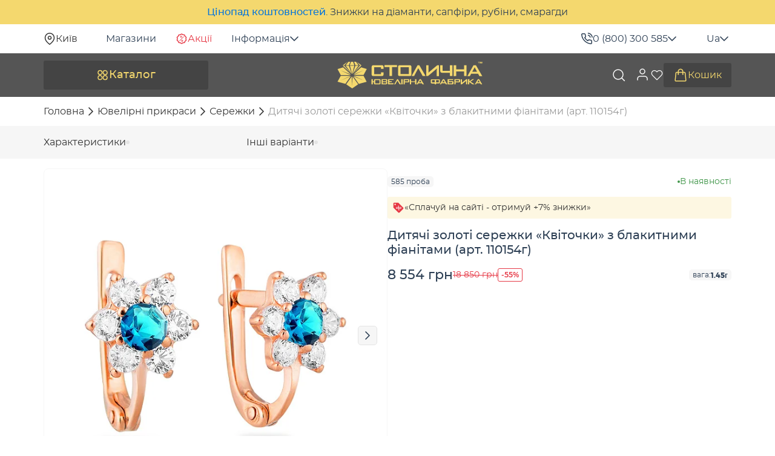

--- FILE ---
content_type: text/html; charset=UTF-8
request_url: https://stolychnashop.com.ua/ua/p/detskie-zolotye-sergi-tsvetochki-s-golubymi-fianitami-110154g/
body_size: 47683
content:

<!DOCTYPE html>
<html xmlns="http://www.w3.org/1999/xhtml" xml:lang="uk" lang="uk">
<head><script>(function(w,i,g){w[g]=w[g]||[];if(typeof w[g].push=='function')w[g].push(i)})
(window,'GTM-MD9DQW9W','google_tags_first_party');</script><script>(function(w,d,s,l){w[l]=w[l]||[];(function(){w[l].push(arguments);})('set', 'developer_id.dYzg1YT', true);
		w[l].push({'gtm.start':new Date().getTime(),event:'gtm.js'});var f=d.getElementsByTagName(s)[0],
		j=d.createElement(s);j.async=true;j.src='/8s4w/';
		f.parentNode.insertBefore(j,f);
		})(window,document,'script','dataLayer');</script><link href="/essence/cache/css/s2/new-design/template_cd5a291209b0569ebff4440eb1605b98/template_cd5a291209b0569ebff4440eb1605b98_v1.css?176253010774990" rel="preload" as="style"><link href="https://ppcalc.privatbank.ua/pp_calculator/resources/js/calculator.js" rel="preload" as="script"><link href="/essence/cache/js/s2/new-design/template_19d122e904c0116d14a90e480036f7c4/template_19d122e904c0116d14a90e480036f7c4_v1.js?1762530107300102" rel="preload" as="script"><link href="https://www.googletagmanager.com/gtag/js?id=G-QYFT638Z27" rel="preload" as="script"><link href="https://www.googletagmanager.com/gtag/js?id=AW-973975115" rel="preload" as="script">

    <!-- Google Tag Manager -->
<!-- End Google Tag Manager -->
    <title>Дитячі золоті сережки «Квіточки» з блакитними фіанітами (арт. 110154г). купити в інтернет-магазині , ціна, фото, характеристики, відгуки.</title>
    <link rel="shortcut icon" href="/local/templates/new-design/resources/img/favicon/favicon.ico">
    <link rel="icon" type="image/png" sizes="32x32" href="/local/templates/new-design/resources/img/favicon/favicon-32x32.png">
    <link rel="icon" type="image/png" sizes="16x16" href="/local/templates/new-design/resources/img/favicon/favicon-16x16.png">
    <link rel="apple-touch-icon" sizes="180x180" href="/local/templates/new-design/resources/img/favicon/apple-touch-icon.png">
    <link rel="mask-icon" href="/local/templates/new-design/resources/img/favicon/safari-pinned-tab.svg" color="#515652">
    <link rel="manifest" href="/local/templates/new-design/resources/img/favicon/site.webmanifest">
    <meta name="msapplication-TileColor" content="#ffffff">
    <meta name="msapplication-config" content="/local/templates/new-design/resources/img/favicon/browserconfig.xml">
    <meta name="theme-color" content="#ffffff">
    <meta name="format-detection" content="telephone=no">
    <meta name="viewport" content="width=device-width, initial-scale=1, maximum-scale=2">

    <link rel="canonical" href="https://stolychnashop.com.ua/ua/p/detskie-zolotye-sergi-tsvetochki-s-golubymi-fianitami-110154g/"/>

<link rel="alternate" hreflang="x-default" href="https://stolychnashop.com.ua/p/detskie-zolotye-sergi-tsvetochki-s-golubymi-fianitami-110154g/">
<link rel="alternate" hreflang="ru-UA" href="https://stolychnashop.com.ua/p/detskie-zolotye-sergi-tsvetochki-s-golubymi-fianitami-110154g/">
<link rel="alternate" hreflang="uk-UA" href="https://stolychnashop.com.ua/ua/p/detskie-zolotye-sergi-tsvetochki-s-golubymi-fianitami-110154g/"><meta name="mobile-web-app-capable" content="yes">
<meta name="apple-mobile-web-app-capable" content="yes">
<meta name="application-name" content="Столична ювелірна фабрика">
<meta name="apple-mobile-web-app-title" content="Столична ювелірна фабрика">
<meta name="theme-color" content="#ffdfd9">
<meta name="msapplication-navbutton-color" content="#ffdfd9">
<meta name="apple-mobile-web-app-status-bar-style" content="black-translucent">
<meta name="msapplication-starturl" content="/">
<meta name="viewport" content="width=device-width, initial-scale=1, shrink-to-fit=no"><meta http-equiv="Content-Type" content="text/html; charset=utf-8" />
<meta name="robots" content="index, follow" />
<meta name="description" content="Дитячі золоті сережки «Квіточки» з блакитними фіанітами (арт. 110154г). в інтернет-магазині «Столична Ювелірна Фабрика™». Ціни виробника. Безстрокова гарантія. Доставка по Україні. Телефонуйте 0-800-300-585!" />
<link href="/essence/cache/css/s2/new-design/template_cd5a291209b0569ebff4440eb1605b98/template_cd5a291209b0569ebff4440eb1605b98_v1.css?176253010774990" type="text/css"  data-template-style="true" rel="stylesheet" />
<script type='application/ld+json'>{"@context":"https:\/\/schema.org","@type":"Product","name":"\u0414\u0438\u0442\u044f\u0447\u0456 \u0437\u043e\u043b\u043e\u0442\u0456 \u0441\u0435\u0440\u0435\u0436\u043a\u0438 \u00ab\u041a\u0432\u0456\u0442\u043e\u0447\u043a\u0438\u00bb \u0437 \u0431\u043b\u0430\u043a\u0438\u0442\u043d\u0438\u043c\u0438 \u0444\u0456\u0430\u043d\u0456\u0442\u0430\u043c\u0438 (\u0430\u0440\u0442. 110154\u0433)","image":"https:\/\/stolychnashop.com.ua\/upload\/resize_cache\/iblock\/696\/600_600_1\/nwd4qqruz5acnph3xjzp0jd9zvjjkldf.jpg","brand":"\u0421\u0442\u043e\u043b\u0438\u0447\u043d\u0430 \u044e\u0432\u0435\u043b\u0456\u0440\u043d\u0430 \u0444\u0430\u0431\u0440\u0438\u043a\u0430","color":["\u041a\u0440\u0430\u0441\u043d\u044b\u0439"],"material":["\u0417\u043e\u043b\u043e\u0442\u043e"],"offers":{"@type":"Offer","url":"https:\/\/stolychnashop.com.ua\/ua\/p\/detskie-zolotye-sergi-tsvetochki-s-golubymi-fianitami-110154g\/","price":"8554","priceCurrency":"UAH","availability":"http:\/\/schema.org\/InStock","itemCondition":"https:\/\/schema.org\/NewCondition","priceSpecification":{"@type":"UnitPriceSpecification","priceType":"https:\/\/schema.org\/ListPrice","price":"18850","priceCurrency":"UAH"}}}</script>
<script type='application/ld+json'>[{"@context":"https:\/\/schema.org","@type":"ImageObject","contentUrl":"https:\/\/stolychnashop.com.ua\/upload\/resize_cache\/iblock\/696\/600_600_1\/nwd4qqruz5acnph3xjzp0jd9zvjjkldf.jpg","representativeOfPage":true,"name":"\u0414\u0438\u0442\u044f\u0447\u0456 \u0437\u043e\u043b\u043e\u0442\u0456 \u0441\u0435\u0440\u0435\u0436\u043a\u0438 \u00ab\u041a\u0432\u0456\u0442\u043e\u0447\u043a\u0438\u00bb \u0437 \u0431\u043b\u0430\u043a\u0438\u0442\u043d\u0438\u043c\u0438 \u0444\u0456\u0430\u043d\u0456\u0442\u0430\u043c\u0438 (\u0430\u0440\u0442. 110154\u0433) 1","height":"500","width":"500","description":"\u0414\u0438\u0442\u044f\u0447\u0456 \u0437\u043e\u043b\u043e\u0442\u0456 \u0441\u0435\u0440\u0435\u0436\u043a\u0438 \u00ab\u041a\u0432\u0456\u0442\u043e\u0447\u043a\u0438\u00bb \u0437 \u0431\u043b\u0430\u043a\u0438\u0442\u043d\u0438\u043c\u0438 \u0444\u0456\u0430\u043d\u0456\u0442\u0430\u043c\u0438 (\u0430\u0440\u0442. 110154\u0433) \u2013 \u0437\u043e\u0431\u0440\u0430\u0436\u0435\u043d\u043d\u044f 1","datePublished":"2025-09-01T18:09:40+03:00","thumbnail":{"@type":"ImageObject","name":"https:\/\/stolychnashop.com.ua\/upload\/resize_cache\/iblock\/696\/58_58_1\/nwd4qqruz5acnph3xjzp0jd9zvjjkldf.jpg"},"publisher":{"@type":"Thing","name":"\u0421\u0442\u043e\u043b\u0438\u0447\u043d\u0430 \u044e\u0432\u0435\u043b\u0456\u0440\u043d\u0430 \u0444\u0430\u0431\u0440\u0438\u043a\u0430"}},{"@context":"https:\/\/schema.org","@type":"ImageObject","contentUrl":"https:\/\/stolychnashop.com.ua\/upload\/resize_cache\/iblock\/2f3\/600_600_1\/zu2uave52i3tc9te3d88n50ry4mcj5vk.jpg","representativeOfPage":true,"name":"\u0414\u0438\u0442\u044f\u0447\u0456 \u0437\u043e\u043b\u043e\u0442\u0456 \u0441\u0435\u0440\u0435\u0436\u043a\u0438 \u00ab\u041a\u0432\u0456\u0442\u043e\u0447\u043a\u0438\u00bb \u0437 \u0431\u043b\u0430\u043a\u0438\u0442\u043d\u0438\u043c\u0438 \u0444\u0456\u0430\u043d\u0456\u0442\u0430\u043c\u0438 (\u0430\u0440\u0442. 110154\u0433) 2","height":"500","width":"500","description":"\u0414\u0438\u0442\u044f\u0447\u0456 \u0437\u043e\u043b\u043e\u0442\u0456 \u0441\u0435\u0440\u0435\u0436\u043a\u0438 \u00ab\u041a\u0432\u0456\u0442\u043e\u0447\u043a\u0438\u00bb \u0437 \u0431\u043b\u0430\u043a\u0438\u0442\u043d\u0438\u043c\u0438 \u0444\u0456\u0430\u043d\u0456\u0442\u0430\u043c\u0438 (\u0430\u0440\u0442. 110154\u0433) \u2013 \u0437\u043e\u0431\u0440\u0430\u0436\u0435\u043d\u043d\u044f 2","datePublished":"2025-09-01T18:09:40+03:00","thumbnail":{"@type":"ImageObject","name":"https:\/\/stolychnashop.com.ua\/upload\/resize_cache\/iblock\/2f3\/58_58_1\/zu2uave52i3tc9te3d88n50ry4mcj5vk.jpg"},"publisher":{"@type":"Thing","name":"\u0421\u0442\u043e\u043b\u0438\u0447\u043d\u0430 \u044e\u0432\u0435\u043b\u0456\u0440\u043d\u0430 \u0444\u0430\u0431\u0440\u0438\u043a\u0430"}},{"@context":"https:\/\/schema.org","@type":"ImageObject","contentUrl":"https:\/\/stolychnashop.com.ua\/upload\/resize_cache\/iblock\/cd3\/600_600_1\/n5jl2fyyzzen3bkjsdh18v8h1nncc4nw.jpg","representativeOfPage":true,"name":"\u0414\u0438\u0442\u044f\u0447\u0456 \u0437\u043e\u043b\u043e\u0442\u0456 \u0441\u0435\u0440\u0435\u0436\u043a\u0438 \u00ab\u041a\u0432\u0456\u0442\u043e\u0447\u043a\u0438\u00bb \u0437 \u0431\u043b\u0430\u043a\u0438\u0442\u043d\u0438\u043c\u0438 \u0444\u0456\u0430\u043d\u0456\u0442\u0430\u043c\u0438 (\u0430\u0440\u0442. 110154\u0433) 3","height":"500","width":"500","description":"\u0414\u0438\u0442\u044f\u0447\u0456 \u0437\u043e\u043b\u043e\u0442\u0456 \u0441\u0435\u0440\u0435\u0436\u043a\u0438 \u00ab\u041a\u0432\u0456\u0442\u043e\u0447\u043a\u0438\u00bb \u0437 \u0431\u043b\u0430\u043a\u0438\u0442\u043d\u0438\u043c\u0438 \u0444\u0456\u0430\u043d\u0456\u0442\u0430\u043c\u0438 (\u0430\u0440\u0442. 110154\u0433) \u2013 \u0437\u043e\u0431\u0440\u0430\u0436\u0435\u043d\u043d\u044f 3","datePublished":"2025-09-01T18:09:40+03:00","thumbnail":{"@type":"ImageObject","name":"https:\/\/stolychnashop.com.ua\/upload\/resize_cache\/iblock\/cd3\/58_58_1\/n5jl2fyyzzen3bkjsdh18v8h1nncc4nw.jpg"},"publisher":{"@type":"Thing","name":"\u0421\u0442\u043e\u043b\u0438\u0447\u043d\u0430 \u044e\u0432\u0435\u043b\u0456\u0440\u043d\u0430 \u0444\u0430\u0431\u0440\u0438\u043a\u0430"}},{"@context":"https:\/\/schema.org","@type":"ImageObject","contentUrl":"https:\/\/stolychnashop.com.ua\/upload\/resize_cache\/iblock\/345\/600_600_1\/fyi4lbar92wos7djqkvkyz1mdl920j1h.jpg","representativeOfPage":true,"name":"\u0414\u0438\u0442\u044f\u0447\u0456 \u0437\u043e\u043b\u043e\u0442\u0456 \u0441\u0435\u0440\u0435\u0436\u043a\u0438 \u00ab\u041a\u0432\u0456\u0442\u043e\u0447\u043a\u0438\u00bb \u0437 \u0431\u043b\u0430\u043a\u0438\u0442\u043d\u0438\u043c\u0438 \u0444\u0456\u0430\u043d\u0456\u0442\u0430\u043c\u0438 (\u0430\u0440\u0442. 110154\u0433) 4","height":"500","width":"500","description":"\u0414\u0438\u0442\u044f\u0447\u0456 \u0437\u043e\u043b\u043e\u0442\u0456 \u0441\u0435\u0440\u0435\u0436\u043a\u0438 \u00ab\u041a\u0432\u0456\u0442\u043e\u0447\u043a\u0438\u00bb \u0437 \u0431\u043b\u0430\u043a\u0438\u0442\u043d\u0438\u043c\u0438 \u0444\u0456\u0430\u043d\u0456\u0442\u0430\u043c\u0438 (\u0430\u0440\u0442. 110154\u0433) \u2013 \u0437\u043e\u0431\u0440\u0430\u0436\u0435\u043d\u043d\u044f 4","datePublished":"2025-09-01T18:09:40+03:00","thumbnail":{"@type":"ImageObject","name":"https:\/\/stolychnashop.com.ua\/upload\/resize_cache\/iblock\/345\/58_58_1\/fyi4lbar92wos7djqkvkyz1mdl920j1h.jpg"},"publisher":{"@type":"Thing","name":"\u0421\u0442\u043e\u043b\u0438\u0447\u043d\u0430 \u044e\u0432\u0435\u043b\u0456\u0440\u043d\u0430 \u0444\u0430\u0431\u0440\u0438\u043a\u0430"}}]</script>
<meta property="og:image" content="https://stolychnashop.com.ua/upload/iblock/696/nwd4qqruz5acnph3xjzp0jd9zvjjkldf.jpg">
<meta property="og:image:type" content="image/jpeg">
<meta property="og:image:width" content="1000">
<meta property="og:image:height" content="1000">
<meta property="og:type" content="product">
<meta property="og:price:amount" content="8554">
<meta property="og:price:currency" content="UAH">
<meta property="og:site_name" content="Столична ювелірна фабрика">
<meta property="og:url" content="https://stolychnashop.com.ua/ua/p/detskie-zolotye-sergi-tsvetochki-s-golubymi-fianitami-110154g/">
<meta property="og:title" content="Дитячі золоті сережки «Квіточки» з блакитними фіанітами (арт. 110154г). купити в інтернет-магазині , ціна, фото, характеристики, відгуки.">
<meta property="og:description" content="Дитячі золоті сережки «Квіточки» з блакитними фіанітами (арт. 110154г). в інтернет-магазині «Столична Ювелірна Фабрика™». Ціни виробника. Безстрокова гарантія. Доставка по Україні. Телефонуйте 0-800-300-585!">
<meta property="og:locale" content="uk_UA">
<meta property="og:locale:alternate" content="ru_UA">

<!-- Facebook Pixel Code -->
<script data-skip-moving="true" async defer>
    !function(f,b,e,v,n,t,s)
    {if(f.fbq)return;n=f.fbq=function(){n.callMethod?
        n.callMethod.apply(n,arguments):n.queue.push(arguments)};
        if(!f._fbq)f._fbq=n;n.push=n;n.loaded=!0;n.version='2.0';
        n.queue=[];t=b.createElement(e);t.async=!0;
        t.src=v;s=b.getElementsByTagName(e)[0];
        s.parentNode.insertBefore(t,s)}(window, document,'script',
        'https://connect.facebook.net/en_US/fbevents.js');
    fbq('init', '575947576395521');
    fbq('track', 'PageView');
</script>
<!-- End Facebook Pixel Code -->

<!-- Google tag (gtag.js) -->
<script data-skip-moving="true" async defer src="https://www.googletagmanager.com/gtag/js?id=G-QYFT638Z27"></script>
<script data-skip-moving="true">
    window.dataLayer = window.dataLayer || [];
    function gtag(){dataLayer.push(arguments)};
    gtag('js', new Date());
    gtag('config', 'G-QYFT638Z27');
</script>

<!-- Google tag (gtag.js) -->
<script data-skip-moving="true" async defer src="https://www.googletagmanager.com/gtag/js?id=AW-973975115"></script>
<script data-skip-moving="true">
    window.dataLayer = window.dataLayer || [];
    function gtag(){dataLayer.push(arguments);}
    gtag('js', new Date());

    gtag('config', 'AW-973975115');
</script></head>
<body lang="uk">
    <!-- Facebook (noscript) -->
<noscript><img height="1" style="display:none" alt="" src="https://www.facebook.com/tr?id=575947576395521&ev=PageView&noscript=1"/></noscript>
<!-- End Facebook (noscript) -->

<!-- Google Tag Manager (noscript) -->
<noscript><iframe src="https://www.googletagmanager.com/ns.html?id=GTM-MD9DQW9W" height="0" style="display:none;visibility:hidden"></iframe></noscript>
<!-- End Google Tag Manager (noscript) -->    <div id="panel"></div>
            <div class="advertising-strip" style="" id="bx_3218110189_4141011"><a href="/ua/actions/skidki/tsenopad-dragotsennostey/">Цінопад коштовностей</a>. Знижки на діаманти, сапфіри, рубіни, смарагди</div>
                <header class="header">
            <div class="header__top">
                <div class="container">
                    <!--'start_frame_cache_region_selector_new'-->    <div class="location" onclick="openModal('#locationModal')">
        <svg width="20" height="20"><use xlink:href="#pin-icon"></use></svg>
        <span>Київ</span>
    </div>
    <!--'end_frame_cache_region_selector_new'-->                    <div class="top-menu">
                                                    <a href="/ua/magaziny/">Магазини</a>
                                                <a class="actions" href="/ua/actions/">
                            <svg width="20" height="20" viewBox="0 0 20 20" fill="none" xmlns="http://www.w3.org/2000/svg"><path d="M9.20654 2.45532C9.66763 2.07668 10.3324 2.07668 10.7935 2.45532L11.27 2.84595C11.8053 3.28548 12.4869 3.50705 13.1782 3.46606L13.7935 3.42993C14.3889 3.39481 14.9262 3.78533 15.0767 4.36255L15.2319 4.95923C15.4067 5.62928 15.8283 6.20912 16.4116 6.58228L16.9302 6.91431C17.4328 7.23582 17.638 7.86757 17.4204 8.4231L17.1958 8.99731C16.9434 9.64206 16.9432 10.3585 17.1958 11.0032L17.4204 11.5774C17.6378 12.1328 17.4327 12.7647 16.9302 13.0862L16.4116 13.4182C15.8282 13.7914 15.4066 14.3711 15.2319 15.0413L15.0767 15.6379C14.9261 16.2149 14.3887 16.6047 13.7935 16.5696L13.1782 16.5334C12.4869 16.4925 11.8052 16.7141 11.27 17.1536L10.7935 17.5442C10.3324 17.9228 9.66763 17.9228 9.20654 17.5442L8.73096 17.1536C8.19577 16.7141 7.51405 16.4925 6.82275 16.5334L6.20752 16.5696C5.61206 16.6049 5.07394 16.2151 4.92334 15.6379L4.76807 15.0413C4.59343 14.3712 4.17261 13.7914 3.58936 13.4182L3.06982 13.0862C2.56735 12.7647 2.36222 12.1328 2.57959 11.5774L2.8042 11.0032C3.05678 10.3584 3.05668 9.64208 2.8042 8.99731L2.57959 8.4231C2.36198 7.86762 2.56733 7.23585 3.06982 6.91431L3.58936 6.58228C4.17264 6.20914 4.59334 5.62924 4.76807 4.95923L4.92334 4.36255C5.07381 3.7852 5.61193 3.39462 6.20752 3.42993L6.82275 3.46606C7.51406 3.507 8.19577 3.28544 8.73096 2.84595L9.20654 2.45532Z" stroke="#E63946" stroke-width="1.5" fill="none"/><path d="M13.3377 6.66626L6.66895 13.3309" stroke="#E63946" stroke-linecap="round" fill="none"/><circle cx="10.8332" cy="13.3334" r="1.16667" stroke="#E63946" fill="none"/><circle cx="9.16667" cy="6.66667" r="1.16667" stroke="#E63946" fill="none"/></svg>
                            Акції                        </a>
                        <div class="dropdown">
                            <div class="dropdown-toggle">
                                Інформація                                <svg width="14" height="8"><use xlink:href="#arrow-icon"></use></svg>
                            </div>
                            
    <div class="dropdown-menu">
                    <a href="/ua/kontakty/">
                Контакти            </a>
                    <a href="/ua/garantiya/">
                Гарантія та сервіс            </a>
                    <a href="/ua/dostavka-i-oplata/">
                Доставка і оплата            </a>
                    <a href="/ua/obmen-izdeli/">
                Обмін ювелірних виробів            </a>
                    <a href="/ua/vozvrat-tovara/">
                Обмін та повернення виробів            </a>
                    <a href="/ua/news/">
                Блог            </a>
                    <a href="/ua/o-kompanii/">
                Про нас            </a>
            </div>
                        </div>
                    </div>
                    <div class="dropdown phones">
                        <div class="dropdown-toggle">
                            <svg width="20" height="20"><use xlink:href="#phone-call-icon"></use></svg>
                            <a href="tel:0800300585">0 (800) 300 585</a>
                            <svg width="14" height="8"><use xlink:href="#arrow-icon"></use></svg>
                        </div>
                        <div class="dropdown-menu">
                            <a href="tel:0800300585">
                                <svg width="20" height="20"><use xlink:href="#phone-call-icon"></use></svg>
                                0 (800) 300 585                            </a>
                            <a href="tel:0635850000">
                                (063) 585 00 00                            </a>
                            <span class="text-muted">Щоденно, з 09:00 до 20:00</span>
                            
<form class="callback" novalidate name="callback-form">
    <span>Зателефонуйте мені</span>
    <div class="form-group">
        <label for="phone">
            <input class="form-control" name="phone" id="phone" type="tel" placeholder="+38 0" required autocomplete="off">
        </label>
        <div class="invalid-feedback">Введіть правильний номер телефону</div>
    </div>
    <button class="btn" type="submit">Зателефонуйте мені</button>
</form>                            <div class="social">
                                    <a href="https://t.me/StolychnaShop_bot" target="_blank" aria-label="Посилання на телеграм">
        <svg width="20" height="20"><use xlink:href="#telegram-icon"></use></svg>
    </a>
    <a href="https://instagram.com/stolychna/" target="_blank" aria-label="Посилання на інстаграм">
        <svg width="20" height="20"><use xlink:href="#instagram-icon"></use></svg>
    </a>
    <a href="viber://pa?chatURI=stolychnashop" target="_blank" aria-label="Посилання на вайбер">
        <svg width="20" height="20"><use xlink:href="#viber-icon"></use></svg>
    </a>
    <a href="https://www.facebook.com/stolychna/" target="_blank" aria-label="Посилання на фейсбук">
        <svg width="20" height="20"><use xlink:href="#facebook-icon"></use></svg>
    </a>
    <a href="https://www.youtube.com/stolychna" target="_blank" aria-label="Посилання на ютюб">
        <svg width="20" height="20"><use xlink:href="#youtube-icon"></use></svg>
    </a>
                            </div>
                        </div>
                    </div>
                    <div class="dropdown lang">
    <div class="dropdown-toggle">
        Ua        <svg width="14" height="8"><use xlink:href="#arrow-icon"></use></svg>
    </div>
    <div class="dropdown-menu">
                                    <span>Ua<svg width="16" height="11"><use xlink:href="#check-icon"></use></svg></span>
                                                <a onclick="setLang('/')" href="/p/detskie-zolotye-sergi-tsvetochki-s-golubymi-fianitami-110154g/">Ru</a>
                        </div>
</div>                </div>
            </div>
            <div class="header__main">
                <div class="container">
                    <button class="btn btn-lg btn-catalog" type="button" onclick="toggleOpen('openCatalog')">
                        <svg width="21" height="20"><use xlink:href="#catalog-icon"></use></svg>
                        Каталог                    </button>
                    <a class="logo" href="/ua/" aria-label="logo"><img width="240" height="44" src="/local/templates/new-design/public/img/logo.svg" alt="Logo"></a>                    <button class="close_btn visible-xs" type="button" onclick="toggleOpen('')" aria-label="close">
                        <svg width="24" height="24"><use xlink:href="#close-icon"></use></svg>
                    </button>
                    <div class="search">
    <form action="/ua/search/" class="search__form">
        <label>
            <input class="form-control" type="text" name="q" placeholder="Я шукаю..." autocomplete="off" value="">
        </label>
        <button class="search__btn" type="submit" aria-label="search">
            <svg width="24" height="24"><use xlink:href="#search-icon"></use></svg>
        </button>
    </form>
    <button class="search_btn" type="button" onclick="toggleOpen('openSearch')" aria-label="search">
        <svg width="24" height="24"><use xlink:href="#search-icon"></use></svg>
    </button>
    <div class="search__result">
        <div class="search__inner"></div>
    </div>
</div>
                    <div class="btn-back__menu visible-xs" onclick="toggleOpen('openMenu')">
                        <svg class="arrow" width="12" height="8"><use xlink:href="#arrow-icon"></use></svg>
                        Меню                    </div>
                    <div class="btn-back visible-xs" onclick="toggleOpen('openCatalog')">
                        <svg class="arrow" width="12" height="8"><use xlink:href="#arrow-icon"></use></svg>
                        Каталог                    </div>
                    <div class="actions">
                        <!--'start_frame_cache_account_menu'-->    <div onclick="loadAuthModal();"  class="actions__user" aria-label="user">
        <span class="icon">
            <svg width="24" height="24"><use xlink:href="#user-icon"></use></svg>
        </span>
        <span class="visible-xs">Особистий кабінет</span>
        <svg class="visible-xs arrow" width="14" height="8"><use xlink:href="#arrow-icon"></use></svg>
    </div>
<!--'end_frame_cache_account_menu'--><!--'start_frame_cache_wish_pc'-->    <span onclick="proceedWishlist(this)" data-empty="1" data-auth="1" class="actions__wish">
        <span class="icon">
            <svg width="22" height="20"><use xlink:href="#wish-icon"></use></svg>
                    </span>
        <span class="visible-xs">Обране</span>
        <svg class="visible-xs arrow" width="14" height="8"><use xlink:href="#arrow-icon"></use></svg>
    </span>
<!--'end_frame_cache_wish_pc'--><!--'start_frame_cache_basket_top'-->
<a href="/ua/basket/"  onclick="emptyBasket(event)" class="actions__cart">
    <span class="icon">
        <svg width="24" height="24"><use xlink:href="#cart-icon"></use></svg>
            </span>
    <span class="mob">Кошик</span>
    </a>
<!--'end_frame_cache_basket_top'-->                    </div>
                    <nav class="catalog-menu">
    <div class="catalog-menu__title visible-xs">
        <div class="h2">Каталог</div>
        <div class="btn-back">
            <svg class="arrow" width="12" height="8"><use xlink:href="#arrow-icon"></use></svg>
            Каталог
        </div>
    </div>
    <div class="catalog-menu__inner">
        <ul class="nav-list custom-scroll">
                                                      <li class="item">
                        <a href="/ua/podarochnye-sertifikaty/">
                            <span class="img" style="background-image: url(/upload/resize_cache/uf/1aa/48_48_1/75dut76sfcdmh2j0qpzq94rhpmf9t2fn.webp)"></span>
                            Подарункові сертифікати                        </a>
                     </li>
                                                                         <li class="item">
                        <a href="/ua/sale/">
                            <span class="img" style="background-image: url(/upload/resize_cache/uf/7c6/48_48_1/vdvpbsnmne6g2lplx1j35eo6citc878v.webp)"></span>
                            Sale                        </a>
                     </li>
                                                                         <li class="item">
                        <div class="item-link">
                            <span class="img" style="background-image: url(/upload/resize_cache/uf/a16/48_48_1/v5w241882izsa0x5u8p00ww3g5oxwg40.webp)"></span>
                            Francelli                            <svg class="arrow" width="14" height="8"><use xlink:href="#arrow-icon"></use></svg>
                        </div>
                         <div class="submenu">
                            <div class="submenu-inner custom-scroll">
                                <ul>
                                    <li class="item sub-all">
                                        <a href="/ua/ukrasheniya-francelli/">
                                            <img class="img" src="/upload/resize_cache/uf/a16/48_48_1/v5w241882izsa0x5u8p00ww3g5oxwg40.webp" width="48" height="48" alt="" loading="lazy">
                                            Переглянути всі francelli                                        </a>
                                    </li>
                                                                            <li class="item">
                                                                                            <div class="sub-item">
                                                    <span class="img" style="background-image: url(/upload/resize_cache/uf/858/48_48_1/0qwb0n22pss8psg5000v2m7en8hrik9c.webp)"></span>
                                                    Аутлет                                                    <svg class="arrow" width="14" height="8"><use xlink:href="#arrow-icon"></use></svg>
                                                </div>
                                                <ul>
                                                    <li>
                                                        <a href="/ua/ukrasheniya-francelli/spetsialnoye_predlozheniye_outlet/">Всі</a>
                                                    </li>
                                                                                                            <li>
                                                            <a href="/ua/ukrasheniya-francelli/color_metall_belyy;spetsialnoye_predlozheniye_outlet/">Біле золото</a>
                                                        </li>
                                                                                                            <li>
                                                            <a href="/ua/ukrasheniya-francelli/color_metall_zheltyy;spetsialnoye_predlozheniye_outlet/">Жовте золото</a>
                                                        </li>
                                                                                                            <li>
                                                            <a href="/ua/ukrasheniya-francelli/design_s_kamnyami;spetsialnoye_predlozheniye_outlet/">З камінням</a>
                                                        </li>
                                                                                                            <li>
                                                            <a href="/ua/ukrasheniya-francelli/spetsialnoye_predlozheniye_outlet;vstavka_bez_kamney/">Без каменів</a>
                                                        </li>
                                                                                                    </ul>
                                                                                    </li>
                                                                            <li class="item">
                                                                                            <div class="sub-item">
                                                    <span class="img" style="background-image: url(/upload/resize_cache/uf/728/48_48_1/gbtsvci0ub19fjptoevhnu7ll8via5ov.webp)"></span>
                                                    Каблучки                                                    <svg class="arrow" width="14" height="8"><use xlink:href="#arrow-icon"></use></svg>
                                                </div>
                                                <ul>
                                                    <li>
                                                        <a href="/ua/ukrasheniya-francelli/category_f_koltsa/">Всі</a>
                                                    </li>
                                                                                                            <li>
                                                            <a href="/ua/ukrasheniya-francelli/category_f_koltsa;color_metall_belyy/">Біле золото</a>
                                                        </li>
                                                                                                            <li>
                                                            <a href="/ua/ukrasheniya-francelli/category_f_koltsa;color_metall_zheltyy/">Жовте золото</a>
                                                        </li>
                                                                                                            <li>
                                                            <a href="/ua/ukrasheniya-francelli/category_f_koltsa;vstavka_brilliant/">З діамантом</a>
                                                        </li>
                                                                                                            <li>
                                                            <a href="/ua/ukrasheniya-francelli/category_f_koltsa;vstavka_bez_kamney/">Без каміння</a>
                                                        </li>
                                                                                                    </ul>
                                                                                    </li>
                                                                            <li class="item">
                                                                                            <div class="sub-item">
                                                    <span class="img" style="background-image: url(/upload/resize_cache/uf/991/48_48_1/j1pcifu9kf2ggf0xqne2k73yc43tekq8.webp)"></span>
                                                    Сережки                                                    <svg class="arrow" width="14" height="8"><use xlink:href="#arrow-icon"></use></svg>
                                                </div>
                                                <ul>
                                                    <li>
                                                        <a href="/ua/ukrasheniya-francelli/category_f_sergi/">Всі</a>
                                                    </li>
                                                                                                            <li>
                                                            <a href="/ua/ukrasheniya-francelli/category_f_sergi;color_metall_belyy/">Біле золото</a>
                                                        </li>
                                                                                                            <li>
                                                            <a href="/ua/ukrasheniya-francelli/category_f_sergi;color_metall_zheltyy/">Жовте золото</a>
                                                        </li>
                                                                                                            <li>
                                                            <a href="/ua/ukrasheniya-francelli/category_f_sergi;tip_izdeliya_kongo_koltsa/">Кільця</a>
                                                        </li>
                                                                                                            <li>
                                                            <a href="/ua/ukrasheniya-francelli/category_f_sergi;tip_izdeliya_podveski/">Підвіски</a>
                                                        </li>
                                                                                                            <li>
                                                            <a href="/ua/ukrasheniya-francelli/category_f_sergi;tip_izdeliya_pusety/">Пусети</a>
                                                        </li>
                                                                                                            <li>
                                                            <a href="/ua/ukrasheniya-francelli/category_f_sergi;tip_izdeliya_s_tsepochkoy/">З ланцюжком</a>
                                                        </li>
                                                                                                    </ul>
                                                                                    </li>
                                                                            <li class="item">
                                                                                            <div class="sub-item">
                                                    <span class="img" style="background-image: url(/upload/resize_cache/uf/0d8/48_48_1/royvl39pgh8yuol3kdm44q16iaplvpkj.webp)"></span>
                                                    Браслети                                                    <svg class="arrow" width="14" height="8"><use xlink:href="#arrow-icon"></use></svg>
                                                </div>
                                                <ul>
                                                    <li>
                                                        <a href="/ua/ukrasheniya-francelli/category_f_braslety/">Всі</a>
                                                    </li>
                                                                                                            <li>
                                                            <a href="/ua/ukrasheniya-francelli/category_f_braslety;color_metall_belyy/">Біле золото</a>
                                                        </li>
                                                                                                            <li>
                                                            <a href="/ua/ukrasheniya-francelli/category_f_braslety;color_metall_zheltyy/">Жовте золото</a>
                                                        </li>
                                                                                                            <li>
                                                            <a href="/ua/ukrasheniya-francelli/category_f_braslety;tip_izdeliya_zhestkie/">Жорсткі</a>
                                                        </li>
                                                                                                            <li>
                                                            <a href="/ua/ukrasheniya-francelli/category_f_braslety;design_s_kamnyami/">З камінням</a>
                                                        </li>
                                                                                                            <li>
                                                            <a href="/ua/ukrasheniya-francelli/category_f_braslety;vstavka_bez_kamney/">Без каменів</a>
                                                        </li>
                                                                                                            <li>
                                                            <a href="/ua/ukrasheniya-francelli/category_f_braslety;tip_izdeliya_reguliruemye/">Регульовані</a>
                                                        </li>
                                                                                                            <li>
                                                            <a href="/ua/ukrasheniya-francelli/category_f_braslety;tip_izdeliya_na_nogu/">На ногу</a>
                                                        </li>
                                                                                                    </ul>
                                                                                    </li>
                                                                            <li class="item">
                                                                                            <div class="sub-item">
                                                    <span class="img" style="background-image: url(/upload/resize_cache/uf/3bf/48_48_1/fih510o4ni65k675obrye6s60808rm1r.webp)"></span>
                                                    Кольє                                                    <svg class="arrow" width="14" height="8"><use xlink:href="#arrow-icon"></use></svg>
                                                </div>
                                                <ul>
                                                    <li>
                                                        <a href="/ua/ukrasheniya-francelli/category_f_kole/">Всі</a>
                                                    </li>
                                                                                                            <li>
                                                            <a href="/ua/ukrasheniya-francelli/category_f_kole;color_metall_belyy/">Біле золото</a>
                                                        </li>
                                                                                                            <li>
                                                            <a href="/ua/ukrasheniya-francelli/category_f_kole;color_metall_zheltyy/">Жовте золото</a>
                                                        </li>
                                                                                                            <li>
                                                            <a href="/ua/ukrasheniya-francelli/category_f_kole;vstavka_bez_kamney/">Без каменів</a>
                                                        </li>
                                                                                                            <li>
                                                            <a href="/ua/ukrasheniya-francelli/category_f_kole;tip_izdeliya_reguliruemye/">Регульовані</a>
                                                        </li>
                                                                                                            <li>
                                                            <a href="/ua/ukrasheniya-francelli/category_f_kole;tip_izdeliya_s_podvesom/">З підвісом</a>
                                                        </li>
                                                                                                    </ul>
                                                                                    </li>
                                                                            <li class="item">
                                                                                            <a href="/ua/ukrasheniya-francelli/category_f_kulony_i_podveski/">
                                                    <span class="img" style="background-image: url(/upload/resize_cache/uf/319/48_48_1/4n4m23soh33s3vdtv14fqoaz3jczvqh1.webp)"></span>
                                                    Кулони, Підвіси                                                </a>
                                                                                    </li>
                                                                            <li class="item">
                                                                                            <a href="/ua/ukrasheniya-francelli/category_f_krestiki_i_ladanki/">
                                                    <span class="img" style="background-image: url(/upload/resize_cache/uf/9d3/48_48_1/t4k0u2apyzbe1dkpbi15c8xij3alsrgn.webp)"></span>
                                                    Хрестики                                                </a>
                                                                                    </li>
                                                                    </ul>
                            </div>
                                                      </div>
                     </li>
                                                                         <li class="item">
                        <div class="item-link">
                            <span class="img" style="background-image: url(/upload/resize_cache/uf/aac/48_48_1/ejx2nlg0o3iju9duayxf8f8y68di4b3p.webp)"></span>
                            У стилі брендів                            <svg class="arrow" width="14" height="8"><use xlink:href="#arrow-icon"></use></svg>
                        </div>
                         <div class="submenu">
                            <div class="submenu-inner custom-scroll">
                                <ul>
                                    <li class="item sub-all">
                                        <a href="/ua/yuvelirnye-ukrasheniya/style_brendovye/">
                                            <img class="img" src="/upload/resize_cache/uf/aac/48_48_1/ejx2nlg0o3iju9duayxf8f8y68di4b3p.webp" width="48" height="48" alt="" loading="lazy">
                                            Переглянути всі у стилі брендів                                        </a>
                                    </li>
                                                                            <li class="item">
                                                                                            <div class="sub-item">
                                                    <span class="img" style="background-image: url(/upload/resize_cache/uf/fad/48_48_1/mz2o34b6qi4mlb0xp9prb3swu9b5e9y0.webp)"></span>
                                                    Ван Кліф                                                    <svg class="arrow" width="14" height="8"><use xlink:href="#arrow-icon"></use></svg>
                                                </div>
                                                <ul>
                                                    <li>
                                                        <a href="/ua/yuvelirnye-ukrasheniya/style_van_klif/">Всі</a>
                                                    </li>
                                                                                                            <li>
                                                            <a href="/ua/yuvelirnye-ukrasheniya/style_van_klif;vstavka_brilliant/">З діамантом</a>
                                                        </li>
                                                                                                            <li>
                                                            <a href="/ua/koltsa/style_van_klif/">Каблучки</a>
                                                        </li>
                                                                                                            <li>
                                                            <a href="/ua/sergi/style_van_klif/">Сережки</a>
                                                        </li>
                                                                                                            <li>
                                                            <a href="/ua/braslety/style_van_klif/">Браслети</a>
                                                        </li>
                                                                                                            <li>
                                                            <a href="/ua/kole/style_van_klif/">Кольє</a>
                                                        </li>
                                                                                                            <li>
                                                            <a href="/ua/kulony-i-podveski/style_van_klif/">Кулони/підвіси</a>
                                                        </li>
                                                                                                    </ul>
                                                                                    </li>
                                                                            <li class="item">
                                                                                            <div class="sub-item">
                                                    <span class="img" style="background-image: url(/upload/resize_cache/uf/4a6/48_48_1/e1davdacdwl4t7uvu0z634uilder7lyy.webp)"></span>
                                                    Картьє                                                    <svg class="arrow" width="14" height="8"><use xlink:href="#arrow-icon"></use></svg>
                                                </div>
                                                <ul>
                                                    <li>
                                                        <a href="/ua/yuvelirnye-ukrasheniya/style_karte/">Всі</a>
                                                    </li>
                                                                                                            <li>
                                                            <a href="/ua/koltsa/style_karte/">Каблучки</a>
                                                        </li>
                                                                                                            <li>
                                                            <a href="/ua/sergi/style_karte/">Сережки</a>
                                                        </li>
                                                                                                            <li>
                                                            <a href="/ua/braslety/style_karte/">Браслети</a>
                                                        </li>
                                                                                                            <li>
                                                            <a href="/ua/kole/style_karte/">Кольє</a>
                                                        </li>
                                                                                                            <li>
                                                            <a href="/ua/yuvelirnye-ukrasheniya/style_karte;tip_izdeliya_krestiki/">Хрестики</a>
                                                        </li>
                                                                                                            <li>
                                                            <a href="/ua/kulony-i-podveski/style_karte/">Кулони/підвіси</a>
                                                        </li>
                                                                                                    </ul>
                                                                                    </li>
                                                                            <li class="item">
                                                                                            <div class="sub-item">
                                                    <span class="img" style="background-image: url(/upload/resize_cache/uf/3f3/48_48_1/0129rf25790xo059r2blflko7yt9h277.webp)"></span>
                                                    Булгарі                                                    <svg class="arrow" width="14" height="8"><use xlink:href="#arrow-icon"></use></svg>
                                                </div>
                                                <ul>
                                                    <li>
                                                        <a href="/ua/yuvelirnye-ukrasheniya/style_bulgari/">Всі</a>
                                                    </li>
                                                                                                            <li>
                                                            <a href="/ua/koltsa/style_bulgari/">Каблучки</a>
                                                        </li>
                                                                                                            <li>
                                                            <a href="/ua/sergi/style_bulgari/">Сережки</a>
                                                        </li>
                                                                                                            <li>
                                                            <a href="/ua/braslety/style_bulgari/">Браслети</a>
                                                        </li>
                                                                                                            <li>
                                                            <a href="/ua/kole/style_bulgari/">Кольє</a>
                                                        </li>
                                                                                                            <li>
                                                            <a href="/ua/kulony-i-podveski/style_bulgari/">Кулони/підвіси</a>
                                                        </li>
                                                                                                    </ul>
                                                                                    </li>
                                                                            <li class="item">
                                                                                            <div class="sub-item">
                                                    <span class="img" style="background-image: url(/upload/resize_cache/uf/8eb/48_48_1/wzvkzbttlvn4nbgogtefhbddhvgb4iyj.webp)"></span>
                                                    Тіффані                                                    <svg class="arrow" width="14" height="8"><use xlink:href="#arrow-icon"></use></svg>
                                                </div>
                                                <ul>
                                                    <li>
                                                        <a href="/ua/yuvelirnye-ukrasheniya/style_tiffani/">Всі</a>
                                                    </li>
                                                                                                            <li>
                                                            <a href="/ua/koltsa/style_tiffani/">Каблучки</a>
                                                        </li>
                                                                                                            <li>
                                                            <a href="/ua/sergi/style_tiffani/">Сережки</a>
                                                        </li>
                                                                                                            <li>
                                                            <a href="/ua/braslety/style_tiffani/">Браслети</a>
                                                        </li>
                                                                                                            <li>
                                                            <a href="/ua/kole/style_tiffani/">Кольє</a>
                                                        </li>
                                                                                                            <li>
                                                            <a href="/ua/kulony-i-podveski/style_tiffani/">Кулони/підвіси</a>
                                                        </li>
                                                                                                    </ul>
                                                                                    </li>
                                                                            <li class="item">
                                                                                            <div class="sub-item">
                                                    <span class="img" style="background-image: url(/upload/resize_cache/uf/b34/48_48_1/m584in7jn2zuu46xcg9hic06053i01o7.webp)"></span>
                                                    Луі Вітон                                                    <svg class="arrow" width="14" height="8"><use xlink:href="#arrow-icon"></use></svg>
                                                </div>
                                                <ul>
                                                    <li>
                                                        <a href="/ua/yuvelirnye-ukrasheniya/style_lui_viton/">Всі</a>
                                                    </li>
                                                                                                            <li>
                                                            <a href="/ua/sergi/style_lui_viton/">Сережки</a>
                                                        </li>
                                                                                                            <li>
                                                            <a href="/ua/braslety/style_lui_viton/">Браслети</a>
                                                        </li>
                                                                                                            <li>
                                                            <a href="/ua/kole/style_lui_viton/">Кольє</a>
                                                        </li>
                                                                                                            <li>
                                                            <a href="/ua/koltsa/style_lui_viton/">Каблучки</a>
                                                        </li>
                                                                                                    </ul>
                                                                                    </li>
                                                                            <li class="item">
                                                                                            <div class="sub-item">
                                                    <span class="img" style="background-image: url(/upload/resize_cache/uf/894/48_48_1/hrciyad13q6ivym4b5lpgwx0w4umlaac.webp)"></span>
                                                    Роберто Коін                                                    <svg class="arrow" width="14" height="8"><use xlink:href="#arrow-icon"></use></svg>
                                                </div>
                                                <ul>
                                                    <li>
                                                        <a href="/ua/yuvelirnye-ukrasheniya/style_roberto_koin/">Всі</a>
                                                    </li>
                                                                                                            <li>
                                                            <a href="/ua/koltsa/style_roberto_koin/">Каблучки</a>
                                                        </li>
                                                                                                            <li>
                                                            <a href="/ua/sergi/style_roberto_koin/">Сережки</a>
                                                        </li>
                                                                                                            <li>
                                                            <a href="/ua/braslety/style_roberto_koin/">Браслети</a>
                                                        </li>
                                                                                                    </ul>
                                                                                    </li>
                                                                            <li class="item">
                                                                                            <div class="sub-item">
                                                    <span class="img" style="background-image: url(/upload/resize_cache/uf/67f/48_48_1/vhd6k1inxxpqfwtsg7y120eharuoi4ov.webp)"></span>
                                                    Шопард                                                    <svg class="arrow" width="14" height="8"><use xlink:href="#arrow-icon"></use></svg>
                                                </div>
                                                <ul>
                                                    <li>
                                                        <a href="/ua/yuvelirnye-ukrasheniya/style_shopard/">Всі</a>
                                                    </li>
                                                                                                            <li>
                                                            <a href="/ua/koltsa/style_shopard/">Каблучки</a>
                                                        </li>
                                                                                                            <li>
                                                            <a href="/ua/sergi/style_shopard/">Сережки</a>
                                                        </li>
                                                                                                            <li>
                                                            <a href="/ua/kulony-i-podveski/style_shopard/">Кулони/підвіси</a>
                                                        </li>
                                                                                                            <li>
                                                            <a href="/ua/braslety/style_shopard/">Браслети</a>
                                                        </li>
                                                                                                            <li>
                                                            <a href="/ua/yuvelirnye-ukrasheniya/style_shopard;tip_izdeliya_krestiki/">Хрестики</a>
                                                        </li>
                                                                                                    </ul>
                                                                                    </li>
                                                                    </ul>
                            </div>
                                                      </div>
                     </li>
                                                                         <li class="item">
                        <div class="item-link">
                            <span class="img" style="background-image: url(/upload/resize_cache/uf/043/48_48_1/0dr9czgma4u1llaf6m5dbxn80jv551ck.webp)"></span>
                            Каблучки                            <svg class="arrow" width="14" height="8"><use xlink:href="#arrow-icon"></use></svg>
                        </div>
                         <div class="submenu">
                            <div class="submenu-inner custom-scroll">
                                <ul>
                                    <li class="item sub-all">
                                        <a href="/ua/koltsa/">
                                            <img class="img" src="/upload/resize_cache/uf/043/48_48_1/0dr9czgma4u1llaf6m5dbxn80jv551ck.webp" width="48" height="48" alt="" loading="lazy">
                                            Переглянути всі каблучки                                        </a>
                                    </li>
                                                                            <li class="item">
                                                                                            <div class="sub-item">
                                                    <span class="img" style="background-image: url(/upload/resize_cache/uf/125/48_48_1/gth4v73kimlm8zo24hmfow2uhps8zbcy.webp)"></span>
                                                    Золоті                                                    <svg class="arrow" width="14" height="8"><use xlink:href="#arrow-icon"></use></svg>
                                                </div>
                                                <ul>
                                                    <li>
                                                        <a href="/ua/koltsa/metall_zoloto/">Всі</a>
                                                    </li>
                                                                                                            <li>
                                                            <a href="/ua/koltsa/color_metall_belyy;metall_zoloto/">Біле золото</a>
                                                        </li>
                                                                                                            <li>
                                                            <a href="/ua/koltsa/color_metall_zheltyy;metall_zoloto/">Жовте золото</a>
                                                        </li>
                                                                                                            <li>
                                                            <a href="/ua/koltsa/metall_zoloto;tip_izdeliya_pomolvochnye/">Для заручин</a>
                                                        </li>
                                                                                                            <li>
                                                            <a href="/ua/koltsa/metall_zoloto;vstavka_brilliant/">З діамантом</a>
                                                        </li>
                                                                                                    </ul>
                                                                                    </li>
                                                                            <li class="item">
                                                                                            <div class="sub-item">
                                                    <span class="img" style="background-image: url(/upload/resize_cache/uf/b95/48_48_1/z2q4le5vdhx0w3bcmozvb325dh1fb34z.webp)"></span>
                                                    Срібні                                                    <svg class="arrow" width="14" height="8"><use xlink:href="#arrow-icon"></use></svg>
                                                </div>
                                                <ul>
                                                    <li>
                                                        <a href="/ua/koltsa/metall_serebro/">Всі</a>
                                                    </li>
                                                                                                            <li>
                                                            <a href="/ua/koltsa/metall_serebro;tip_izdeliya_pomolvochnye/">Для заручин</a>
                                                        </li>
                                                                                                            <li>
                                                            <a href="/ua/koltsa/design_s_kamnyami;metall_serebro/">З камінням</a>
                                                        </li>
                                                                                                    </ul>
                                                                                    </li>
                                                                            <li class="item">
                                                                                            <div class="sub-item">
                                                    <span class="img" style="background-image: url(/upload/resize_cache/uf/9f3/48_48_1/isk5lsl3xgcqpkxvhde9pd2nfswld614.webp)"></span>
                                                    Обручки                                                    <svg class="arrow" width="14" height="8"><use xlink:href="#arrow-icon"></use></svg>
                                                </div>
                                                <ul>
                                                    <li>
                                                        <a href="/ua/koltsa/tip_izdeliya_obruchalnye_koltsa/">Всі</a>
                                                    </li>
                                                                                                            <li>
                                                            <a href="/ua/koltsa/metall_zoloto;tip_izdeliya_obruchalnye_koltsa/">Золоті</a>
                                                        </li>
                                                                                                            <li>
                                                            <a href="/ua/koltsa/color_metall_belyy;metall_zoloto;tip_izdeliya_obruchalnye_koltsa/">Біле золото</a>
                                                        </li>
                                                                                                            <li>
                                                            <a href="/ua/koltsa/color_metall_kombinirovannyy;metall_zoloto;tip_izdeliya_obruchalnye_koltsa/">Комбіноване золото</a>
                                                        </li>
                                                                                                            <li>
                                                            <a href="/ua/koltsa/tip_izdeliya_obruchalnye_koltsa;vstavka_brilliant/">З діамантом</a>
                                                        </li>
                                                                                                    </ul>
                                                                                    </li>
                                                                            <li class="item">
                                                                                            <div class="sub-item">
                                                    <span class="img" style="background-image: url(/upload/resize_cache/uf/613/48_48_1/yqsm63awlf6wqjz047hay5owaa1r60np.webp)"></span>
                                                    З діамантом                                                    <svg class="arrow" width="14" height="8"><use xlink:href="#arrow-icon"></use></svg>
                                                </div>
                                                <ul>
                                                    <li>
                                                        <a href="/ua/koltsa/vstavka_brilliant/">Всі</a>
                                                    </li>
                                                                                                            <li>
                                                            <a href="/ua/koltsa/color_metall_belyy;vstavka_brilliant/">Біле золото</a>
                                                        </li>
                                                                                                            <li>
                                                            <a href="/ua/koltsa/color_metall_zheltyy;vstavka_brilliant/">Жовте золото</a>
                                                        </li>
                                                                                                            <li>
                                                            <a href="/ua/koltsa/tip_izdeliya_pomolvochnye;vstavka_brilliant/">Для заручин</a>
                                                        </li>
                                                                                                            <li>
                                                            <a href="/ua/koltsa/tip_izdeliya_obruchalnye_koltsa;vstavka_brilliant/">Обручки з діамантом</a>
                                                        </li>
                                                                                                            <li>
                                                            <a href="/ua/koltsa/design_s_1_kamnem;vstavka_brilliant/">З 1 діамантом</a>
                                                        </li>
                                                                                                            <li>
                                                            <a href="/ua/koltsa/design_s_dorozhkoy_kamney;vstavka_brilliant/">З доріжкою</a>
                                                        </li>
                                                                                                    </ul>
                                                                                    </li>
                                                                            <li class="item">
                                                                                            <div class="sub-item">
                                                    <span class="img" style="background-image: url(/upload/resize_cache/uf/d05/48_48_1/jbkri5i4ag88hx7ye0ij6mg17uy7eqt5.webp)"></span>
                                                    У стилі                                                    <svg class="arrow" width="14" height="8"><use xlink:href="#arrow-icon"></use></svg>
                                                </div>
                                                <ul>
                                                    <li>
                                                        <a href="/ua/koltsa/style_brendovye/">Всі</a>
                                                    </li>
                                                                                                            <li>
                                                            <a href="/ua/koltsa/style_van_klif/">Ван Кліф</a>
                                                        </li>
                                                                                                            <li>
                                                            <a href="/ua/koltsa/style_karte/">Картьє</a>
                                                        </li>
                                                                                                            <li>
                                                            <a href="/ua/koltsa/style_bulgari/">Булгарі</a>
                                                        </li>
                                                                                                            <li>
                                                            <a href="/ua/koltsa/style_tiffani/">Тіффані</a>
                                                        </li>
                                                                                                            <li>
                                                            <a href="/ua/koltsa/style_lui_viton/">Луі Вітон</a>
                                                        </li>
                                                                                                            <li>
                                                            <a href="/ua/koltsa/design_korona/">Корона</a>
                                                        </li>
                                                                                                    </ul>
                                                                                    </li>
                                                                            <li class="item">
                                                                                            <div class="sub-item">
                                                    <span class="img" style="background-image: url(/upload/resize_cache/uf/189/48_48_1/qm0q32tlkchhq6t269bdlxykiwos9kpy.webp)"></span>
                                                    Чоловікам                                                    <svg class="arrow" width="14" height="8"><use xlink:href="#arrow-icon"></use></svg>
                                                </div>
                                                <ul>
                                                    <li>
                                                        <a href="/ua/koltsa/sex_dlya_muzhchin/">Всі</a>
                                                    </li>
                                                                                                            <li>
                                                            <a href="/ua/koltsa/metall_zoloto;sex_dlya_muzhchin/">Золоті</a>
                                                        </li>
                                                                                                            <li>
                                                            <a href="/ua/koltsa/design_s_kamnyami;sex_dlya_muzhchin/">З камінням</a>
                                                        </li>
                                                                                                            <li>
                                                            <a href="/ua/koltsa/sex_dlya_muzhchin;vstavka_bez_kamney/">Без каменів</a>
                                                        </li>
                                                                                                            <li>
                                                            <a href="/ua/koltsa/pokritiy_emal;sex_dlya_muzhchin/">З емаллю</a>
                                                        </li>
                                                                                                            <li>
                                                            <a href="/ua/koltsa/sex_dlya_muzhchin;tip_izdeliya_obruchalnye_koltsa/">Обручки</a>
                                                        </li>
                                                                                                            <li>
                                                            <a href="/ua/koltsa/metall_serebro;sex_dlya_muzhchin/">Срібні</a>
                                                        </li>
                                                                                                    </ul>
                                                                                    </li>
                                                                            <li class="item">
                                                                                            <div class="sub-item">
                                                    <span class="img" style="background-image: url(/upload/resize_cache/uf/85a/48_48_1/hnyjhp5ebicq9uijks6g17o87yvhtove.webp)"></span>
                                                    Для заручин                                                    <svg class="arrow" width="14" height="8"><use xlink:href="#arrow-icon"></use></svg>
                                                </div>
                                                <ul>
                                                    <li>
                                                        <a href="/ua/koltsa/tip_izdeliya_pomolvochnye/">Всі</a>
                                                    </li>
                                                                                                            <li>
                                                            <a href="/ua/koltsa/metall_zoloto;tip_izdeliya_pomolvochnye/">Золоті</a>
                                                        </li>
                                                                                                            <li>
                                                            <a href="/ua/koltsa/color_metall_belyy;metall_zoloto;tip_izdeliya_pomolvochnye/">Біле золото</a>
                                                        </li>
                                                                                                            <li>
                                                            <a href="/ua/koltsa/color_metall_zheltyy;metall_zoloto;tip_izdeliya_pomolvochnye/">Жовте золото</a>
                                                        </li>
                                                                                                            <li>
                                                            <a href="/ua/koltsa/tip_izdeliya_pomolvochnye;vstavka_brilliant/">З діамантом</a>
                                                        </li>
                                                                                                            <li>
                                                            <a href="/ua/koltsa/design_s_dragotsennymi_kamnyami;tip_izdeliya_pomolvochnye/">З дорогоцінним камінням</a>
                                                        </li>
                                                                                                            <li>
                                                            <a href="/ua/koltsa/metall_serebro;tip_izdeliya_pomolvochnye/">Срібні</a>
                                                        </li>
                                                                                                    </ul>
                                                                                    </li>
                                                                            <li class="item">
                                                                                            <div class="sub-item">
                                                    <span class="img" style="background-image: url(/upload/resize_cache/uf/63d/48_48_1/dx08ku5zhokmd3n06k258c4ocqibd7b3.webp)"></span>
                                                    Масивні                                                    <svg class="arrow" width="14" height="8"><use xlink:href="#arrow-icon"></use></svg>
                                                </div>
                                                <ul>
                                                    <li>
                                                        <a href="/ua/koltsa/design_massivnye/">Всі</a>
                                                    </li>
                                                                                                            <li>
                                                            <a href="/ua/koltsa/design_massivnye;metall_zoloto/">Золоті</a>
                                                        </li>
                                                                                                            <li>
                                                            <a href="/ua/koltsa/color_metall_belyy;design_massivnye;metall_zoloto/">Біле золото</a>
                                                        </li>
                                                                                                            <li>
                                                            <a href="/ua/koltsa/color_metall_zheltyy;design_massivnye;metall_zoloto/">Жовте золото</a>
                                                        </li>
                                                                                                            <li>
                                                            <a href="/ua/koltsa/design_massivnye;vstavka_brilliant/">З діамантом</a>
                                                        </li>
                                                                                                            <li>
                                                            <a href="/ua/koltsa/design_massivnye__s_kamnyami/">З камінням</a>
                                                        </li>
                                                                                                            <li>
                                                            <a href="/ua/koltsa/design_massivnye;vstavka_bez_kamney/">Без каменів</a>
                                                        </li>
                                                                                                            <li>
                                                            <a href="/ua/koltsa/design_massivnye;metall_serebro/">Срібні</a>
                                                        </li>
                                                                                                    </ul>
                                                                                    </li>
                                                                            <li class="item">
                                                                                            <div class="sub-item">
                                                    <span class="img" style="background-image: url(/upload/resize_cache/uf/afb/48_48_1/yf2tqhiubw8icqp56pwjymn0ak8x9vse.webp)"></span>
                                                    Печатки                                                    <svg class="arrow" width="14" height="8"><use xlink:href="#arrow-icon"></use></svg>
                                                </div>
                                                <ul>
                                                    <li>
                                                        <a href="/ua/koltsa/tip_izdeliya_pechatki/">Всі</a>
                                                    </li>
                                                                                                            <li>
                                                            <a href="/ua/koltsa/tip_izdeliya_pechatki;vstavka_brilliant/">З діамантом</a>
                                                        </li>
                                                                                                            <li>
                                                            <a href="/ua/koltsa/design_s_kamnyami;tip_izdeliya_pechatki/">З камінням</a>
                                                        </li>
                                                                                                            <li>
                                                            <a href="/ua/koltsa/tip_izdeliya_pechatki;vstavka_bez_kamney/">Без каменів</a>
                                                        </li>
                                                                                                            <li>
                                                            <a href="/ua/koltsa/pokritiy_emal;tip_izdeliya_pechatki/">З емаллю</a>
                                                        </li>
                                                                                                    </ul>
                                                                                    </li>
                                                                            <li class="item">
                                                                                            <div class="sub-item">
                                                    <span class="img" style="background-image: url(/upload/resize_cache/uf/1ca/48_48_1/a5i10o8cwt09uuntquzclb0k5vs1v12s.webp)"></span>
                                                    Керамічні                                                    <svg class="arrow" width="14" height="8"><use xlink:href="#arrow-icon"></use></svg>
                                                </div>
                                                <ul>
                                                    <li>
                                                        <a href="/ua/koltsa/material_keramika/">Всі</a>
                                                    </li>
                                                                                                            <li>
                                                            <a href="/ua/koltsa/material_keramika;metall_zoloto/">Золоті</a>
                                                        </li>
                                                                                                            <li>
                                                            <a href="/ua/koltsa/material_keramika;metall_serebro/">Срібні</a>
                                                        </li>
                                                                                                            <li>
                                                            <a href="/ua/koltsa/material_keramika;vstavka_brilliant/">З діамантами</a>
                                                        </li>
                                                                                                    </ul>
                                                                                    </li>
                                                                    </ul>
                            </div>
                                                              <div class="popular">
                                     <div class="title">Популярні запити</div>
                                                                                                                                                                                                                                  </div>
                                                      </div>
                     </li>
                                                                         <li class="item">
                        <div class="item-link">
                            <span class="img" style="background-image: url(/upload/resize_cache/uf/ff2/48_48_1/v80mm60wlej9mgr3r483cfp0mqa7o5nd.webp)"></span>
                            Сережки                            <svg class="arrow" width="14" height="8"><use xlink:href="#arrow-icon"></use></svg>
                        </div>
                         <div class="submenu">
                            <div class="submenu-inner custom-scroll">
                                <ul>
                                    <li class="item sub-all">
                                        <a href="/ua/sergi/">
                                            <img class="img" src="/upload/resize_cache/uf/ff2/48_48_1/v80mm60wlej9mgr3r483cfp0mqa7o5nd.webp" width="48" height="48" alt="" loading="lazy">
                                            Переглянути всі сережки                                        </a>
                                    </li>
                                                                            <li class="item">
                                                                                            <div class="sub-item">
                                                    <span class="img" style="background-image: url(/upload/resize_cache/uf/3be/48_48_1/7f3e9pb1okrzs7poqica9n6ct1vqu3mm.webp)"></span>
                                                    Золоті                                                    <svg class="arrow" width="14" height="8"><use xlink:href="#arrow-icon"></use></svg>
                                                </div>
                                                <ul>
                                                    <li>
                                                        <a href="/ua/sergi/metall_zoloto/">Всі</a>
                                                    </li>
                                                                                                            <li>
                                                            <a href="/ua/sergi/color_metall_belyy;metall_zoloto/">Біле золото</a>
                                                        </li>
                                                                                                            <li>
                                                            <a href="/ua/sergi/color_metall_zheltyy;metall_zoloto/">Жовте золото</a>
                                                        </li>
                                                                                                            <li>
                                                            <a href="/ua/sergi/metall_zoloto;vstavka_brilliant/">З діамантом</a>
                                                        </li>
                                                                                                            <li>
                                                            <a href="/ua/sergi/design_s_kamnyami;metall_zoloto/">З камінням</a>
                                                        </li>
                                                                                                            <li>
                                                            <a href="/ua/sergi/metall_zoloto;vstavka_bez_kamney/">Без каменів</a>
                                                        </li>
                                                                                                    </ul>
                                                                                    </li>
                                                                            <li class="item">
                                                                                            <div class="sub-item">
                                                    <span class="img" style="background-image: url(/upload/resize_cache/uf/904/48_48_1/la4feiph3yx8g2hkycklbben96z0393a.webp)"></span>
                                                    Срібні                                                    <svg class="arrow" width="14" height="8"><use xlink:href="#arrow-icon"></use></svg>
                                                </div>
                                                <ul>
                                                    <li>
                                                        <a href="/ua/sergi/metall_serebro/">Всі</a>
                                                    </li>
                                                                                                            <li>
                                                            <a href="/ua/sergi/design_s_kamnyami;metall_serebro/">З камінням</a>
                                                        </li>
                                                                                                            <li>
                                                            <a href="/ua/sergi/metall_serebro;vstavka_bez_kamney/">Без каменів</a>
                                                        </li>
                                                                                                            <li>
                                                            <a href="/ua/sergi/metall_serebro;pokritiy_chernenie/">З чорнінням</a>
                                                        </li>
                                                                                                    </ul>
                                                                                    </li>
                                                                            <li class="item">
                                                                                            <div class="sub-item">
                                                    <span class="img" style="background-image: url(/upload/resize_cache/uf/edc/48_48_1/l14qouilms7kapwqg2vx34zgjqnmamc1.webp)"></span>
                                                    З діамантом                                                    <svg class="arrow" width="14" height="8"><use xlink:href="#arrow-icon"></use></svg>
                                                </div>
                                                <ul>
                                                    <li>
                                                        <a href="/ua/sergi/vstavka_brilliant/">Всі</a>
                                                    </li>
                                                                                                            <li>
                                                            <a href="/ua/sergi/color_metall_belyy;metall_zoloto;vstavka_brilliant/">Біле золото</a>
                                                        </li>
                                                                                                            <li>
                                                            <a href="/ua/sergi/color_metall_zheltyy;metall_zoloto;vstavka_brilliant/">Жовте золото</a>
                                                        </li>
                                                                                                            <li>
                                                            <a href="/ua/sergi/design_s_1_kamnem;vstavka_brilliant/">З 1 діамантом</a>
                                                        </li>
                                                                                                            <li>
                                                            <a href="/ua/sergi/design_s_dorozhkoy_kamney;vstavka_brilliant/">З доріжкою</a>
                                                        </li>
                                                                                                            <li>
                                                            <a href="/ua/sergi/design_s_rossypyu_kamney;vstavka_brilliant/">З розсипом</a>
                                                        </li>
                                                                                                    </ul>
                                                                                    </li>
                                                                            <li class="item">
                                                                                            <div class="sub-item">
                                                    <span class="img" style="background-image: url(/upload/resize_cache/uf/d39/48_48_1/yoegt20n6mek6q017ytdcuahcxgxxkpx.webp)"></span>
                                                    У стилі                                                    <svg class="arrow" width="14" height="8"><use xlink:href="#arrow-icon"></use></svg>
                                                </div>
                                                <ul>
                                                    <li>
                                                        <a href="/ua/sergi/style_brendovye/">Всі</a>
                                                    </li>
                                                                                                            <li>
                                                            <a href="/ua/sergi/style_van_klif/">Ван Кліф</a>
                                                        </li>
                                                                                                            <li>
                                                            <a href="/ua/sergi/style_karte/">Картьє</a>
                                                        </li>
                                                                                                            <li>
                                                            <a href="/ua/sergi/style_bulgari/">Булгарі</a>
                                                        </li>
                                                                                                            <li>
                                                            <a href="/ua/sergi/style_tiffani/">Тіффані</a>
                                                        </li>
                                                                                                            <li>
                                                            <a href="/ua/sergi/style_lui_viton/">Луі Вітон</a>
                                                        </li>
                                                                                                    </ul>
                                                                                    </li>
                                                                            <li class="item">
                                                                                            <div class="sub-item">
                                                    <span class="img" style="background-image: url(/upload/resize_cache/uf/38a/48_48_1/3jmjtebq9atytviloolhylno3cn3rqz5.webp)"></span>
                                                    Дітям                                                    <svg class="arrow" width="14" height="8"><use xlink:href="#arrow-icon"></use></svg>
                                                </div>
                                                <ul>
                                                    <li>
                                                        <a href="/ua/sergi/sex_dlya_detey/">Всі</a>
                                                    </li>
                                                                                                            <li>
                                                            <a href="/ua/sergi/metall_zoloto;sex_dlya_detey/">Золоті</a>
                                                        </li>
                                                                                                            <li>
                                                            <a href="/ua/sergi/metall_serebro;sex_dlya_detey/">Срібні</a>
                                                        </li>
                                                                                                            <li>
                                                            <a href="/ua/sergi/design_s_kamnyami;sex_dlya_detey/">З камінням</a>
                                                        </li>
                                                                                                            <li>
                                                            <a href="/ua/sergi/sex_dlya_detey;vstavka_bez_kamney/">Без каменів</a>
                                                        </li>
                                                                                                    </ul>
                                                                                    </li>
                                                                            <li class="item">
                                                                                            <div class="sub-item">
                                                    <span class="img" style="background-image: url(/upload/resize_cache/uf/2ac/48_48_1/ofvbhb4hczm5he03cf0eldc41k3t56zu.webp)"></span>
                                                    Чоловікам                                                    <svg class="arrow" width="14" height="8"><use xlink:href="#arrow-icon"></use></svg>
                                                </div>
                                                <ul>
                                                    <li>
                                                        <a href="/ua/sergi/sex_dlya_muzhchin/">Всі</a>
                                                    </li>
                                                                                                            <li>
                                                            <a href="/ua/sergi/metall_zoloto;sex_dlya_muzhchin/">Золоті</a>
                                                        </li>
                                                                                                            <li>
                                                            <a href="/ua/sergi/metall_serebro;sex_dlya_muzhchin/">Срібні</a>
                                                        </li>
                                                                                                            <li>
                                                            <a href="/ua/sergi/sex_dlya_muzhchin;vstavka_brilliant/">З діамантом</a>
                                                        </li>
                                                                                                            <li>
                                                            <a href="/ua/sergi/sex_dlya_muzhchin;vstavka_bez_kamney/">Без каменів</a>
                                                        </li>
                                                                                                    </ul>
                                                                                    </li>
                                                                            <li class="item">
                                                                                            <div class="sub-item">
                                                    <span class="img" style="background-image: url(/upload/resize_cache/uf/d87/48_48_1/c3k1j54vh35di51e5tm127scsoc14oi5.webp)"></span>
                                                    Масивні                                                    <svg class="arrow" width="14" height="8"><use xlink:href="#arrow-icon"></use></svg>
                                                </div>
                                                <ul>
                                                    <li>
                                                        <a href="/ua/sergi/design_massivnye/">Всі</a>
                                                    </li>
                                                                                                            <li>
                                                            <a href="/ua/sergi/design_massivnye;metall_zoloto/">Золоті</a>
                                                        </li>
                                                                                                            <li>
                                                            <a href="/ua/sergi/design_massivnye;metall_serebro/">Срібні</a>
                                                        </li>
                                                                                                            <li>
                                                            <a href="/ua/sergi/design_massivnye__s_kamnyami/">З камінням</a>
                                                        </li>
                                                                                                            <li>
                                                            <a href="/ua/sergi/design_massivnye;vstavka_bez_kamney/">Без каменів</a>
                                                        </li>
                                                                                                    </ul>
                                                                                    </li>
                                                                            <li class="item">
                                                                                            <div class="sub-item">
                                                    <span class="img" style="background-image: url(/upload/resize_cache/uf/78a/48_48_1/4tpo5wpi7egtln4iibb6noyk25pi9nma.webp)"></span>
                                                    Пусети                                                    <svg class="arrow" width="14" height="8"><use xlink:href="#arrow-icon"></use></svg>
                                                </div>
                                                <ul>
                                                    <li>
                                                        <a href="/ua/sergi/tip_izdeliya_pusety/">Всі</a>
                                                    </li>
                                                                                                            <li>
                                                            <a href="/ua/sergi/metall_zoloto;tip_izdeliya_pusety/">Золоті</a>
                                                        </li>
                                                                                                            <li>
                                                            <a href="/ua/sergi/metall_serebro;tip_izdeliya_pusety/">Срібні</a>
                                                        </li>
                                                                                                            <li>
                                                            <a href="/ua/sergi/color_metall_belyy;metall_zoloto;tip_izdeliya_pusety/">Біле золото</a>
                                                        </li>
                                                                                                            <li>
                                                            <a href="/ua/sergi/color_metall_zheltyy;metall_zoloto;tip_izdeliya_pusety/">Жовте золото</a>
                                                        </li>
                                                                                                            <li>
                                                            <a href="/ua/sergi/tip_izdeliya_pusety;vstavka_brilliant/">З діамантом</a>
                                                        </li>
                                                                                                            <li>
                                                            <a href="/ua/sergi/design_s_kamnyami;tip_izdeliya_pusety/">З камінням</a>
                                                        </li>
                                                                                                            <li>
                                                            <a href="/ua/sergi/tip_izdeliya_pusety;vstavka_bez_kamney/">Без каменів</a>
                                                        </li>
                                                                                                    </ul>
                                                                                    </li>
                                                                            <li class="item">
                                                                                            <div class="sub-item">
                                                    <span class="img" style="background-image: url(/upload/resize_cache/uf/059/48_48_1/62o0cpaemnzl9yzhmce52vfjck0y9k23.webp)"></span>
                                                    Протяжки                                                    <svg class="arrow" width="14" height="8"><use xlink:href="#arrow-icon"></use></svg>
                                                </div>
                                                <ul>
                                                    <li>
                                                        <a href="/ua/sergi/tip_izdeliya_protyazhki/">Всі</a>
                                                    </li>
                                                                                                            <li>
                                                            <a href="/ua/sergi/metall_zoloto;tip_izdeliya_protyazhki/">Золоті</a>
                                                        </li>
                                                                                                            <li>
                                                            <a href="/ua/sergi/metall_serebro;tip_izdeliya_protyazhki/">Срібні</a>
                                                        </li>
                                                                                                            <li>
                                                            <a href="/ua/sergi/color_metall_belyy;metall_zoloto;tip_izdeliya_protyazhki/">Біле золото</a>
                                                        </li>
                                                                                                            <li>
                                                            <a href="/ua/sergi/color_metall_zheltyy;metall_zoloto;tip_izdeliya_protyazhki/">Жовте золото</a>
                                                        </li>
                                                                                                            <li>
                                                            <a href="/ua/sergi/tip_izdeliya_protyazhki;vstavka_brilliant/">З діамантом</a>
                                                        </li>
                                                                                                            <li>
                                                            <a href="/ua/sergi/design_s_kamnyami;tip_izdeliya_protyazhki/">З камінням</a>
                                                        </li>
                                                                                                            <li>
                                                            <a href="/ua/sergi/tip_izdeliya_protyazhki;vstavka_bez_kamney/">Без каменів</a>
                                                        </li>
                                                                                                    </ul>
                                                                                    </li>
                                                                            <li class="item">
                                                                                            <div class="sub-item">
                                                    <span class="img" style="background-image: url(/upload/resize_cache/uf/5f2/48_48_1/c23w20gj9hv0k3bew95w0k41aou534t6.webp)"></span>
                                                    Кільця                                                    <svg class="arrow" width="14" height="8"><use xlink:href="#arrow-icon"></use></svg>
                                                </div>
                                                <ul>
                                                    <li>
                                                        <a href="/ua/sergi/tip_izdeliya_kongo_koltsa/">Всі</a>
                                                    </li>
                                                                                                            <li>
                                                            <a href="/ua/sergi/metall_zoloto;tip_izdeliya_kongo_koltsa/">Золоті</a>
                                                        </li>
                                                                                                            <li>
                                                            <a href="/ua/sergi/metall_serebro;tip_izdeliya_kongo_koltsa/">Срібні</a>
                                                        </li>
                                                                                                            <li>
                                                            <a href="/ua/sergi/color_metall_belyy;metall_zoloto;tip_izdeliya_kongo_koltsa/">Біле золото</a>
                                                        </li>
                                                                                                            <li>
                                                            <a href="/ua/sergi/color_metall_zheltyy;metall_zoloto;tip_izdeliya_kongo_koltsa/">Жовте золото</a>
                                                        </li>
                                                                                                            <li>
                                                            <a href="/ua/sergi/tip_izdeliya_kongo_koltsa;vstavka_brilliant/">З діамантом</a>
                                                        </li>
                                                                                                            <li>
                                                            <a href="/ua/sergi/design_s_kamnyami;tip_izdeliya_kongo_koltsa/">З камінням</a>
                                                        </li>
                                                                                                            <li>
                                                            <a href="/ua/sergi/tip_izdeliya_kongo_koltsa;vstavka_bez_kamney/">Без каменів</a>
                                                        </li>
                                                                                                    </ul>
                                                                                    </li>
                                                                            <li class="item">
                                                                                            <div class="sub-item">
                                                    <span class="img" style="background-image: url(/upload/resize_cache/uf/6be/48_48_1/jn6pdjw0e22wokafsrxk5vfwq193eev8.webp)"></span>
                                                    Підвіски                                                    <svg class="arrow" width="14" height="8"><use xlink:href="#arrow-icon"></use></svg>
                                                </div>
                                                <ul>
                                                    <li>
                                                        <a href="/ua/sergi/tip_izdeliya_podveski/">Всі</a>
                                                    </li>
                                                                                                            <li>
                                                            <a href="/ua/sergi/metall_zoloto;tip_izdeliya_podveski/">Золоті</a>
                                                        </li>
                                                                                                            <li>
                                                            <a href="/ua/sergi/metall_serebro;tip_izdeliya_podveski/">Срібні</a>
                                                        </li>
                                                                                                            <li>
                                                            <a href="/ua/sergi/color_metall_belyy;metall_zoloto;tip_izdeliya_podveski/">Біле золото</a>
                                                        </li>
                                                                                                            <li>
                                                            <a href="/ua/sergi/color_metall_zheltyy;metall_zoloto;tip_izdeliya_podveski/">Жовте золото</a>
                                                        </li>
                                                                                                            <li>
                                                            <a href="/ua/sergi/tip_izdeliya_podveski;vstavka_brilliant/">З діамантом</a>
                                                        </li>
                                                                                                            <li>
                                                            <a href="/ua/sergi/design_s_kamnyami;tip_izdeliya_podveski/">З камінням</a>
                                                        </li>
                                                                                                            <li>
                                                            <a href="/ua/sergi/tip_izdeliya_podveski;vstavka_bez_kamney/">Без каменів</a>
                                                        </li>
                                                                                                    </ul>
                                                                                    </li>
                                                                            <li class="item">
                                                                                            <div class="sub-item">
                                                    <span class="img" style="background-image: url(/upload/resize_cache/uf/f94/48_48_1/ycm7x3308l6mnc1o3lgpmil57kaqxloj.webp)"></span>
                                                    Моносережки                                                    <svg class="arrow" width="14" height="8"><use xlink:href="#arrow-icon"></use></svg>
                                                </div>
                                                <ul>
                                                    <li>
                                                        <a href="/ua/sergi/tip_izdeliya_monoserga/">Всі</a>
                                                    </li>
                                                                                                            <li>
                                                            <a href="/ua/sergi/metall_zoloto;tip_izdeliya_monoserga/">Золоті</a>
                                                        </li>
                                                                                                            <li>
                                                            <a href="/ua/sergi/metall_serebro;tip_izdeliya_monoserga/">Срібні</a>
                                                        </li>
                                                                                                            <li>
                                                            <a href="/ua/sergi/color_metall_belyy;metall_zoloto;tip_izdeliya_monoserga/">Біле золото</a>
                                                        </li>
                                                                                                            <li>
                                                            <a href="/ua/sergi/color_metall_zheltyy;metall_zoloto;tip_izdeliya_monoserga/">Жовте золото</a>
                                                        </li>
                                                                                                            <li>
                                                            <a href="/ua/sergi/tip_izdeliya_monoserga;vstavka_brilliant/">З діамантом</a>
                                                        </li>
                                                                                                            <li>
                                                            <a href="/ua/sergi/design_s_kamnyami;tip_izdeliya_monoserga/">З камінням</a>
                                                        </li>
                                                                                                            <li>
                                                            <a href="/ua/sergi/tip_izdeliya_monoserga;vstavka_bez_kamney/">Без каменів</a>
                                                        </li>
                                                                                                    </ul>
                                                                                    </li>
                                                                            <li class="item">
                                                                                            <div class="sub-item">
                                                    <span class="img" style="background-image: url(/upload/resize_cache/uf/c03/48_48_1/s0930mt2mw9ig0gj9ykac59fepykn1c1.webp)"></span>
                                                    Пірсинг                                                    <svg class="arrow" width="14" height="8"><use xlink:href="#arrow-icon"></use></svg>
                                                </div>
                                                <ul>
                                                    <li>
                                                        <a href="/ua/sergi/tip_izdeliya_pirsing/">Всі</a>
                                                    </li>
                                                                                                            <li>
                                                            <a href="/ua/sergi/metall_zoloto;tip_izdeliya_pirsing/">Золоті</a>
                                                        </li>
                                                                                                            <li>
                                                            <a href="/ua/sergi/metall_serebro;tip_izdeliya_pirsing/">Срібні</a>
                                                        </li>
                                                                                                            <li>
                                                            <a href="/ua/sergi/color_metall_belyy;metall_zoloto;tip_izdeliya_pirsing/">Біле золото</a>
                                                        </li>
                                                                                                            <li>
                                                            <a href="/ua/sergi/color_metall_zheltyy;metall_zoloto;tip_izdeliya_pirsing/">Жовте золото</a>
                                                        </li>
                                                                                                            <li>
                                                            <a href="/ua/sergi/tip_izdeliya_pirsing;vstavka_brilliant/">З діамантом</a>
                                                        </li>
                                                                                                            <li>
                                                            <a href="/ua/sergi/design_s_kamnyami;tip_izdeliya_pirsing/">З камінням</a>
                                                        </li>
                                                                                                            <li>
                                                            <a href="/ua/sergi/tip_izdeliya_pirsing;vstavka_bez_kamney/">Без каменів</a>
                                                        </li>
                                                                                                    </ul>
                                                                                    </li>
                                                                    </ul>
                            </div>
                                                      </div>
                     </li>
                                                                         <li class="item">
                        <div class="item-link">
                            <span class="img" style="background-image: url(/upload/resize_cache/uf/948/48_48_1/9ueizfsvqgcis5hdmdfzmhxcz5larlag.webp)"></span>
                            Прикраси з діамантами                            <svg class="arrow" width="14" height="8"><use xlink:href="#arrow-icon"></use></svg>
                        </div>
                         <div class="submenu">
                            <div class="submenu-inner custom-scroll">
                                <ul>
                                    <li class="item sub-all">
                                        <a href="/ua/yuvelirnye-ukrasheniya/vstavka_brilliant/">
                                            <img class="img" src="/upload/resize_cache/uf/948/48_48_1/9ueizfsvqgcis5hdmdfzmhxcz5larlag.webp" width="48" height="48" alt="" loading="lazy">
                                            Переглянути всі прикраси з діамантами                                        </a>
                                    </li>
                                                                            <li class="item">
                                                                                            <div class="sub-item">
                                                    <span class="img" style="background-image: url(/upload/resize_cache/uf/51f/48_48_1/wt9rw6536vskqxeqx82ao29v3k5z6mqu.webp)"></span>
                                                    Для заручин                                                    <svg class="arrow" width="14" height="8"><use xlink:href="#arrow-icon"></use></svg>
                                                </div>
                                                <ul>
                                                    <li>
                                                        <a href="/ua/yuvelirnye-ukrasheniya/tip_izdeliya_pomolvochnye;vstavka_brilliant/">Всі</a>
                                                    </li>
                                                                                                            <li>
                                                            <a href="/ua/yuvelirnye-ukrasheniya/metall_zoloto;tip_izdeliya_pomolvochnye;vstavka_brilliant/">Золоті</a>
                                                        </li>
                                                                                                            <li>
                                                            <a href="/ua/yuvelirnye-ukrasheniya/color_metall_belyy;metall_zoloto;tip_izdeliya_pomolvochnye;vstavka_brilliant/">Біле золото</a>
                                                        </li>
                                                                                                            <li>
                                                            <a href="/ua/yuvelirnye-ukrasheniya/color_metall_zheltyy;metall_zoloto;tip_izdeliya_pomolvochnye;vstavka_brilliant/">Жовте золото</a>
                                                        </li>
                                                                                                            <li>
                                                            <a href="/ua/yuvelirnye-ukrasheniya/design_s_1_kamnem;tip_izdeliya_pomolvochnye;vstavka_brilliant/">З 1 діамантом</a>
                                                        </li>
                                                                                                            <li>
                                                            <a href="/ua/yuvelirnye-ukrasheniya/design_s_dorozhkoy_kamney;tip_izdeliya_pomolvochnye/">З доріжкою</a>
                                                        </li>
                                                                                                    </ul>
                                                                                    </li>
                                                                            <li class="item">
                                                                                            <div class="sub-item">
                                                    <span class="img" style="background-image: url(/upload/resize_cache/uf/5b3/48_48_1/ewopixvjcvnt0drlnpsxplrahjqohey1.webp)"></span>
                                                    Обручки                                                    <svg class="arrow" width="14" height="8"><use xlink:href="#arrow-icon"></use></svg>
                                                </div>
                                                <ul>
                                                    <li>
                                                        <a href="/ua/yuvelirnye-ukrasheniya/tip_izdeliya_obruchalnye_koltsa;vstavka_brilliant/">Всі</a>
                                                    </li>
                                                                                                            <li>
                                                            <a href="/ua/yuvelirnye-ukrasheniya/metall_zoloto;tip_izdeliya_obruchalnye_koltsa;vstavka_brilliant/">Золоті</a>
                                                        </li>
                                                                                                            <li>
                                                            <a href="/ua/yuvelirnye-ukrasheniya/color_metall_belyy;metall_zoloto;tip_izdeliya_obruchalnye_koltsa;vstavka_brilliant/">Біле золото</a>
                                                        </li>
                                                                                                            <li>
                                                            <a href="/ua/yuvelirnye-ukrasheniya/color_metall_kombinirovannyy;metall_zoloto;tip_izdeliya_obruchalnye_koltsa;vstavka_brilliant/">Комбіноване золото</a>
                                                        </li>
                                                                                                    </ul>
                                                                                    </li>
                                                                            <li class="item">
                                                                                            <div class="sub-item">
                                                    <span class="img" style="background-image: url(/upload/resize_cache/uf/953/48_48_1/gldfaf36drwdix8hqv0yq2yv16e0vg3m.webp)"></span>
                                                    Хрестики                                                    <svg class="arrow" width="14" height="8"><use xlink:href="#arrow-icon"></use></svg>
                                                </div>
                                                <ul>
                                                    <li>
                                                        <a href="/ua/krestiki-ladanki/vstavka_brilliant/">Всі</a>
                                                    </li>
                                                                                                            <li>
                                                            <a href="/ua/krestiki-ladanki/metall_zoloto;vstavka_brilliant/">Золоті</a>
                                                        </li>
                                                                                                            <li>
                                                            <a href="/ua/krestiki-ladanki/color_metall_belyy;metall_zoloto;vstavka_brilliant/">Біле золото</a>
                                                        </li>
                                                                                                            <li>
                                                            <a href="/ua/krestiki-ladanki/color_metall_zheltyy;metall_zoloto;vstavka_brilliant/">Жовте золото</a>
                                                        </li>
                                                                                                            <li>
                                                            <a href="/ua/krestiki-ladanki/tip_izdeliya_dekorativnye;vstavka_brilliant/">Декоративні</a>
                                                        </li>
                                                                                                    </ul>
                                                                                    </li>
                                                                            <li class="item">
                                                                                            <div class="sub-item">
                                                    <span class="img" style="background-image: url(/upload/resize_cache/uf/a52/48_48_1/c1l546u4ullcb24wzhlylton0o1dopm3.webp)"></span>
                                                    Каблучки                                                    <svg class="arrow" width="14" height="8"><use xlink:href="#arrow-icon"></use></svg>
                                                </div>
                                                <ul>
                                                    <li>
                                                        <a href="/ua/koltsa/vstavka_brilliant/">Всі</a>
                                                    </li>
                                                                                                            <li>
                                                            <a href="/ua/koltsa/metall_zoloto;vstavka_brilliant/">Золоті</a>
                                                        </li>
                                                                                                            <li>
                                                            <a href="/ua/koltsa/color_metall_belyy;metall_zoloto;vstavka_brilliant/">Біле золото</a>
                                                        </li>
                                                                                                            <li>
                                                            <a href="/ua/koltsa/color_metall_zheltyy;metall_zoloto;vstavka_brilliant/">Жовте золото</a>
                                                        </li>
                                                                                                            <li>
                                                            <a href="/ua/koltsa/design_s_1_kamnem;vstavka_brilliant/">З 1 діамантом</a>
                                                        </li>
                                                                                                            <li>
                                                            <a href="/ua/koltsa/design_s_dorozhkoy_kamney;vstavka_brilliant/">З доріжкою</a>
                                                        </li>
                                                                                                            <li>
                                                            <a href="/ua/koltsa/design_s_rossypyu_kamney;vstavka_brilliant/">З розсипом</a>
                                                        </li>
                                                                                                            <li>
                                                            <a href="/ua/koltsa/tip_izdeliya_obruchalnye_koltsa;vstavka_brilliant/">Обручки</a>
                                                        </li>
                                                                                                    </ul>
                                                                                    </li>
                                                                            <li class="item">
                                                                                            <div class="sub-item">
                                                    <span class="img" style="background-image: url(/upload/resize_cache/uf/228/48_48_1/ze0xco121l7phbdclcvxpgj4399tve6y.webp)"></span>
                                                    Сережки                                                    <svg class="arrow" width="14" height="8"><use xlink:href="#arrow-icon"></use></svg>
                                                </div>
                                                <ul>
                                                    <li>
                                                        <a href="/ua/sergi/vstavka_brilliant/">Всі</a>
                                                    </li>
                                                                                                            <li>
                                                            <a href="/ua/sergi/metall_zoloto;vstavka_brilliant/">Золоті</a>
                                                        </li>
                                                                                                            <li>
                                                            <a href="/ua/sergi/color_metall_belyy;metall_zoloto;vstavka_brilliant/">Біле золото</a>
                                                        </li>
                                                                                                            <li>
                                                            <a href="/ua/sergi/color_metall_zheltyy;metall_zoloto;vstavka_brilliant/">Жовте золото</a>
                                                        </li>
                                                                                                            <li>
                                                            <a href="/ua/sergi/tip_izdeliya_pusety;vstavka_brilliant/">Пусети</a>
                                                        </li>
                                                                                                            <li>
                                                            <a href="/ua/sergi/tip_izdeliya_podveski;vstavka_brilliant/">Підвіски</a>
                                                        </li>
                                                                                                            <li>
                                                            <a href="/ua/sergi/tip_izdeliya_kongo_koltsa;vstavka_brilliant/">Кільця</a>
                                                        </li>
                                                                                                            <li>
                                                            <a href="/ua/sergi/tip_izdeliya_protyazhki;vstavka_brilliant/">Протяжки</a>
                                                        </li>
                                                                                                    </ul>
                                                                                    </li>
                                                                            <li class="item">
                                                                                            <div class="sub-item">
                                                    <span class="img" style="background-image: url(/upload/resize_cache/uf/1d5/48_48_1/0hlad6mnes8zje2fdndl7m423r1okfvz.webp)"></span>
                                                    Браслети                                                    <svg class="arrow" width="14" height="8"><use xlink:href="#arrow-icon"></use></svg>
                                                </div>
                                                <ul>
                                                    <li>
                                                        <a href="/ua/braslety/vstavka_brilliant/">Всі</a>
                                                    </li>
                                                                                                            <li>
                                                            <a href="/ua/braslety/metall_zoloto;vstavka_brilliant/">Золоті</a>
                                                        </li>
                                                                                                            <li>
                                                            <a href="/ua/braslety/color_metall_belyy;metall_zoloto;vstavka_brilliant/">Біле золото</a>
                                                        </li>
                                                                                                            <li>
                                                            <a href="/ua/braslety/color_metall_zheltyy;metall_zoloto;vstavka_brilliant/">Жовте золото</a>
                                                        </li>
                                                                                                            <li>
                                                            <a href="/ua/braslety/tip_izdeliya_tennisnye;vstavka_brilliant/">Тенісні</a>
                                                        </li>
                                                                                                            <li>
                                                            <a href="/ua/braslety/tip_izdeliya_reguliruemye;vstavka_brilliant/">Регульовані</a>
                                                        </li>
                                                                                                    </ul>
                                                                                    </li>
                                                                            <li class="item">
                                                                                            <div class="sub-item">
                                                    <span class="img" style="background-image: url(/upload/resize_cache/uf/2a1/48_48_1/wucyxek91p80kfbfnrz74eamvgso602c.webp)"></span>
                                                    Кольє                                                    <svg class="arrow" width="14" height="8"><use xlink:href="#arrow-icon"></use></svg>
                                                </div>
                                                <ul>
                                                    <li>
                                                        <a href="/ua/kole/vstavka_brilliant/">Всі</a>
                                                    </li>
                                                                                                            <li>
                                                            <a href="/ua/kole/metall_zoloto;vstavka_brilliant/">Золоті</a>
                                                        </li>
                                                                                                            <li>
                                                            <a href="/ua/kole/color_metall_belyy;metall_zoloto;vstavka_brilliant/">Біле золото</a>
                                                        </li>
                                                                                                            <li>
                                                            <a href="/ua/kole/color_metall_zheltyy;metall_zoloto;vstavka_brilliant/">Жовте золото</a>
                                                        </li>
                                                                                                            <li>
                                                            <a href="/ua/kole/tip_izdeliya_s_krestikami;vstavka_brilliant/">З хрестиками</a>
                                                        </li>
                                                                                                            <li>
                                                            <a href="/ua/kole/tip_izdeliya_s_podvesom;vstavka_brilliant/">З підвісом</a>
                                                        </li>
                                                                                                    </ul>
                                                                                    </li>
                                                                            <li class="item">
                                                                                            <div class="sub-item">
                                                    <span class="img" style="background-image: url(/upload/resize_cache/uf/60b/48_48_1/yfixtuejsj2sa0jakt4s4q12obvixetv.webp)"></span>
                                                    Кулони, підвіси                                                    <svg class="arrow" width="14" height="8"><use xlink:href="#arrow-icon"></use></svg>
                                                </div>
                                                <ul>
                                                    <li>
                                                        <a href="/ua/kulony-i-podveski/vstavka_brilliant/">Всі</a>
                                                    </li>
                                                                                                            <li>
                                                            <a href="/ua/kulony-i-podveski/metall_zoloto;vstavka_brilliant/">Золоті</a>
                                                        </li>
                                                                                                            <li>
                                                            <a href="/ua/kulony-i-podveski/color_metall_belyy;metall_zoloto;vstavka_brilliant/">Біле золото</a>
                                                        </li>
                                                                                                            <li>
                                                            <a href="/ua/kulony-i-podveski/color_metall_zheltyy;metall_zoloto;vstavka_brilliant/">Жовте золото</a>
                                                        </li>
                                                                                                            <li>
                                                            <a href="/ua/kulony-i-podveski/design_s_1_kamnem;vstavka_brilliant/">З 1 діамантом</a>
                                                        </li>
                                                                                                            <li>
                                                            <a href="/ua/kulony-i-podveski/design_s_rossypyu_kamney;vstavka_brilliant/">З розсипом</a>
                                                        </li>
                                                                                                    </ul>
                                                                                    </li>
                                                                            <li class="item">
                                                                                            <div class="sub-item">
                                                    <span class="img" style="background-image: url(/upload/resize_cache/uf/38f/48_48_1/7n5ei2k0etj6sm0wviodpimg7uxhrbob.webp)"></span>
                                                    У стилі                                                    <svg class="arrow" width="14" height="8"><use xlink:href="#arrow-icon"></use></svg>
                                                </div>
                                                <ul>
                                                    <li>
                                                        <a href="/ua/yuvelirnye-ukrasheniya/style_brendovye;vstavka_brilliant/">Всі</a>
                                                    </li>
                                                                                                            <li>
                                                            <a href="/ua/yuvelirnye-ukrasheniya/style_van_klif;vstavka_brilliant/">Ван Кліф</a>
                                                        </li>
                                                                                                            <li>
                                                            <a href="/ua/yuvelirnye-ukrasheniya/style_karte;vstavka_brilliant/">Картьє</a>
                                                        </li>
                                                                                                            <li>
                                                            <a href="/ua/yuvelirnye-ukrasheniya/style_tiffani;vstavka_brilliant/">Тіффані</a>
                                                        </li>
                                                                                                            <li>
                                                            <a href="/ua/yuvelirnye-ukrasheniya/style_lui_viton;vstavka_brilliant/">Луі Вітон</a>
                                                        </li>
                                                                                                            <li>
                                                            <a href="/ua/yuvelirnye-ukrasheniya/tema_forma_korona;vstavka_brilliant/">Корона</a>
                                                        </li>
                                                                                                    </ul>
                                                                                    </li>
                                                                    </ul>
                            </div>
                                                      </div>
                     </li>
                                                                         <li class="item">
                        <div class="item-link">
                            <span class="img" style="background-image: url(/upload/resize_cache/uf/a9e/48_48_1/u97eubp0nkp0hu9ln8bpyjitsiphhsqw.webp)"></span>
                            Кулони, підвіси                            <svg class="arrow" width="14" height="8"><use xlink:href="#arrow-icon"></use></svg>
                        </div>
                         <div class="submenu">
                            <div class="submenu-inner custom-scroll">
                                <ul>
                                    <li class="item sub-all">
                                        <a href="/ua/kulony-i-podveski/">
                                            <img class="img" src="/upload/resize_cache/uf/a9e/48_48_1/u97eubp0nkp0hu9ln8bpyjitsiphhsqw.webp" width="48" height="48" alt="" loading="lazy">
                                            Переглянути всі кулони, підвіси                                        </a>
                                    </li>
                                                                            <li class="item">
                                                                                            <div class="sub-item">
                                                    <span class="img" style="background-image: url(/upload/resize_cache/uf/c9c/48_48_1/k9rarv4s7gieauddqlyhmmafo92mi3pg.webp)"></span>
                                                    Золоті                                                    <svg class="arrow" width="14" height="8"><use xlink:href="#arrow-icon"></use></svg>
                                                </div>
                                                <ul>
                                                    <li>
                                                        <a href="/ua/kulony-i-podveski/metall_zoloto/">Всі</a>
                                                    </li>
                                                                                                            <li>
                                                            <a href="/ua/kulony-i-podveski/color_metall_belyy;metall_zoloto/">Біле золото</a>
                                                        </li>
                                                                                                            <li>
                                                            <a href="/ua/kulony-i-podveski/color_metall_zheltyy;metall_zoloto/">Жовте золото</a>
                                                        </li>
                                                                                                            <li>
                                                            <a href="/ua/kulony-i-podveski/design_s_kamnyami;metall_zoloto/">З камінням</a>
                                                        </li>
                                                                                                            <li>
                                                            <a href="/ua/kulony-i-podveski/metall_zoloto;vstavka_bez_kamney/">Без каменів</a>
                                                        </li>
                                                                                                            <li>
                                                            <a href="/ua/kulony-i-podveski/metall_zoloto;vstavka_brilliant/">З діамантом</a>
                                                        </li>
                                                                                                            <li>
                                                            <a href="/ua/kulony-i-podveski/metall_zoloto;sex_dlya_muzhchin/">Чоловікам</a>
                                                        </li>
                                                                                                    </ul>
                                                                                    </li>
                                                                            <li class="item">
                                                                                            <div class="sub-item">
                                                    <span class="img" style="background-image: url(/upload/resize_cache/uf/806/48_48_1/7h5dcakuxkmdxiggn1zeiozn3febvjpf.webp)"></span>
                                                    Срібні                                                    <svg class="arrow" width="14" height="8"><use xlink:href="#arrow-icon"></use></svg>
                                                </div>
                                                <ul>
                                                    <li>
                                                        <a href="/ua/kulony-i-podveski/metall_serebro/">Всі</a>
                                                    </li>
                                                                                                            <li>
                                                            <a href="/ua/kulony-i-podveski/design_s_kamnyami;metall_serebro/">З камінням</a>
                                                        </li>
                                                                                                            <li>
                                                            <a href="/ua/kulony-i-podveski/metall_serebro;vstavka_bez_kamney/">Без каменів</a>
                                                        </li>
                                                                                                            <li>
                                                            <a href="/ua/kulony-i-podveski/metall_serebro;sex_dlya_muzhchin/">Чоловікам</a>
                                                        </li>
                                                                                                    </ul>
                                                                                    </li>
                                                                            <li class="item">
                                                                                            <div class="sub-item">
                                                    <span class="img" style="background-image: url(/upload/resize_cache/uf/651/48_48_1/442t6fx450e6me4bdh9iuzxi8hlrvw26.webp)"></span>
                                                    З діамантами                                                    <svg class="arrow" width="14" height="8"><use xlink:href="#arrow-icon"></use></svg>
                                                </div>
                                                <ul>
                                                    <li>
                                                        <a href="/ua/kulony-i-podveski/vstavka_brilliant/">Всі</a>
                                                    </li>
                                                                                                            <li>
                                                            <a href="/ua/kulony-i-podveski/color_metall_belyy;metall_zoloto;vstavka_brilliant/">Біле золото</a>
                                                        </li>
                                                                                                            <li>
                                                            <a href="/ua/kulony-i-podveski/color_metall_zheltyy;metall_zoloto;vstavka_brilliant/">Жовте золото</a>
                                                        </li>
                                                                                                            <li>
                                                            <a href="/ua/kulony-i-podveski/design_s_1_kamnem;vstavka_brilliant/">З 1 діамантом</a>
                                                        </li>
                                                                                                            <li>
                                                            <a href="/ua/kulony-i-podveski/design_s_rossypyu_kamney;vstavka_brilliant/">З розсипом</a>
                                                        </li>
                                                                                                    </ul>
                                                                                    </li>
                                                                            <li class="item">
                                                                                            <div class="sub-item">
                                                    <span class="img" style="background-image: url(/upload/resize_cache/uf/756/48_48_1/0qre29izyima45ltg19n6a9e4kcsdr3i.webp)"></span>
                                                    З камінням                                                    <svg class="arrow" width="14" height="8"><use xlink:href="#arrow-icon"></use></svg>
                                                </div>
                                                <ul>
                                                    <li>
                                                        <a href="/ua/kulony-i-podveski/design_s_kamnyami/">Всі</a>
                                                    </li>
                                                                                                            <li>
                                                            <a href="/ua/kulony-i-podveski/design_s_kamnyami;metall_zoloto/">Золоті</a>
                                                        </li>
                                                                                                            <li>
                                                            <a href="/ua/kulony-i-podveski/design_s_kamnyami;metall_serebro/">Срібні</a>
                                                        </li>
                                                                                                            <li>
                                                            <a href="/ua/kulony-i-podveski/color_metall_belyy;design_s_kamnyami;metall_zoloto/">Біле золото</a>
                                                        </li>
                                                                                                            <li>
                                                            <a href="/ua/kulony-i-podveski/color_metall_zheltyy;design_s_kamnyami;metall_zoloto/">Жовте золото</a>
                                                        </li>
                                                                                                            <li>
                                                            <a href="/ua/kulony-i-podveski/vstavka_brilliant/">З діамантом</a>
                                                        </li>
                                                                                                    </ul>
                                                                                    </li>
                                                                            <li class="item">
                                                                                            <div class="sub-item">
                                                    <span class="img" style="background-image: url(/upload/resize_cache/uf/7da/48_48_1/u03etf0koizkmlp3i0w556mixifi75nu.webp)"></span>
                                                    Без каменів                                                    <svg class="arrow" width="14" height="8"><use xlink:href="#arrow-icon"></use></svg>
                                                </div>
                                                <ul>
                                                    <li>
                                                        <a href="/ua/kulony-i-podveski/vstavka_bez_kamney/">Всі</a>
                                                    </li>
                                                                                                            <li>
                                                            <a href="/ua/kulony-i-podveski/metall_zoloto;vstavka_bez_kamney/">Золоті</a>
                                                        </li>
                                                                                                            <li>
                                                            <a href="/ua/kulony-i-podveski/metall_serebro;vstavka_bez_kamney/">Срібні</a>
                                                        </li>
                                                                                                            <li>
                                                            <a href="/ua/kulony-i-podveski/color_metall_belyy;metall_zoloto;vstavka_bez_kamney/">Біле золото</a>
                                                        </li>
                                                                                                            <li>
                                                            <a href="/ua/kulony-i-podveski/color_metall_zheltyy;metall_zoloto;vstavka_bez_kamney/">Жовте золото</a>
                                                        </li>
                                                                                                    </ul>
                                                                                    </li>
                                                                            <li class="item">
                                                                                            <div class="sub-item">
                                                    <span class="img" style="background-image: url(/upload/resize_cache/uf/c7e/48_48_1/bpslwmf7qa677teey2an4qz6p43utmth.webp)"></span>
                                                    Намистини і шарми                                                    <svg class="arrow" width="14" height="8"><use xlink:href="#arrow-icon"></use></svg>
                                                </div>
                                                <ul>
                                                    <li>
                                                        <a href="/ua/kulony-i-podveski/tip_izdeliya_sharm/">Всі</a>
                                                    </li>
                                                                                                            <li>
                                                            <a href="/ua/kulony-i-podveski/metall_zoloto;tip_izdeliya_sharm/">Золоті</a>
                                                        </li>
                                                                                                            <li>
                                                            <a href="/ua/kulony-i-podveski/metall_serebro;tip_izdeliya_sharm/">Срібні</a>
                                                        </li>
                                                                                                    </ul>
                                                                                    </li>
                                                                            <li class="item">
                                                                                            <div class="sub-item">
                                                    <span class="img" style="background-image: url(/upload/resize_cache/uf/944/48_48_1/842ya0kgrcp9r9grne12g3hqc9eh1mca.webp)"></span>
                                                    У стилі                                                    <svg class="arrow" width="14" height="8"><use xlink:href="#arrow-icon"></use></svg>
                                                </div>
                                                <ul>
                                                    <li>
                                                        <a href="/ua/kulony-i-podveski/style_brendovye/">Всі</a>
                                                    </li>
                                                                                                            <li>
                                                            <a href="/ua/kulony-i-podveski/style_van_klif/">Ван Кліф</a>
                                                        </li>
                                                                                                            <li>
                                                            <a href="/ua/kulony-i-podveski/style_karte/">Картьє</a>
                                                        </li>
                                                                                                            <li>
                                                            <a href="/ua/kulony-i-podveski/style_bulgari/">Булгарі</a>
                                                        </li>
                                                                                                            <li>
                                                            <a href="/ua/kulony-i-podveski/style_tiffani/">Тіффані</a>
                                                        </li>
                                                                                                            <li>
                                                            <a href="/ua/kulony-i-podveski/style_lui_viton/">Луі Вітон</a>
                                                        </li>
                                                                                                            <li>
                                                            <a href="/ua/kulony-i-podveski/design_korona/">Корона</a>
                                                        </li>
                                                                                                    </ul>
                                                                                    </li>
                                                                            <li class="item">
                                                                                            <div class="sub-item">
                                                    <span class="img" style="background-image: url(/upload/resize_cache/uf/d30/48_48_1/j32b856znp4x971gt4t1qe8b8n4n5jcy.webp)"></span>
                                                    Чоловікам                                                    <svg class="arrow" width="14" height="8"><use xlink:href="#arrow-icon"></use></svg>
                                                </div>
                                                <ul>
                                                    <li>
                                                        <a href="/ua/kulony-i-podveski/sex_dlya_muzhchin/">Всі</a>
                                                    </li>
                                                                                                            <li>
                                                            <a href="/ua/kulony-i-podveski/metall_zoloto;sex_dlya_muzhchin/">Золоті</a>
                                                        </li>
                                                                                                            <li>
                                                            <a href="/ua/kulony-i-podveski/metall_serebro;sex_dlya_muzhchin/">Срібні</a>
                                                        </li>
                                                                                                            <li>
                                                            <a href="/ua/kulony-i-podveski/sex_dlya_muzhchin;style_patrioticheskiy/">Патріотичні</a>
                                                        </li>
                                                                                                            <li>
                                                            <a href="/ua/kulony-i-podveski/sex_dlya_muzhchin;tema_forma_obereg/">Амулети/Обереги</a>
                                                        </li>
                                                                                                            <li>
                                                            <a href="/ua/kulony-i-podveski/sex_dlya_muzhchin;tema_forma_zvezda_davida/">Зірка Давида</a>
                                                        </li>
                                                                                                            <li>
                                                            <a href="/ua/kulony-i-podveski/sex_dlya_muzhchin;tema_forma_znaki_zodiaka/">Знаки зодіаку</a>
                                                        </li>
                                                                                                    </ul>
                                                                                    </li>
                                                                    </ul>
                            </div>
                                                      </div>
                     </li>
                                                                         <li class="item">
                        <div class="item-link">
                            <span class="img" style="background-image: url(/upload/resize_cache/uf/365/48_48_1/d4rm88g1kyhk0tajd4pt7r4t202bxxs4.webp)"></span>
                            Браслети                            <svg class="arrow" width="14" height="8"><use xlink:href="#arrow-icon"></use></svg>
                        </div>
                         <div class="submenu">
                            <div class="submenu-inner custom-scroll">
                                <ul>
                                    <li class="item sub-all">
                                        <a href="/ua/braslety/">
                                            <img class="img" src="/upload/resize_cache/uf/365/48_48_1/d4rm88g1kyhk0tajd4pt7r4t202bxxs4.webp" width="48" height="48" alt="" loading="lazy">
                                            Переглянути всі браслети                                        </a>
                                    </li>
                                                                            <li class="item">
                                                                                            <div class="sub-item">
                                                    <span class="img" style="background-image: url(/upload/resize_cache/uf/76a/48_48_1/zp7jeg6lpzzfq2dafic5k0xc4w22ckz6.webp)"></span>
                                                    Золоті                                                    <svg class="arrow" width="14" height="8"><use xlink:href="#arrow-icon"></use></svg>
                                                </div>
                                                <ul>
                                                    <li>
                                                        <a href="/ua/braslety/metall_zoloto/">Всі</a>
                                                    </li>
                                                                                                            <li>
                                                            <a href="/ua/braslety/color_metall_belyy;metall_zoloto/">Біле золото</a>
                                                        </li>
                                                                                                            <li>
                                                            <a href="/ua/braslety/color_metall_zheltyy;metall_zoloto/">Жовте золото</a>
                                                        </li>
                                                                                                            <li>
                                                            <a href="/ua/braslety/design_s_kamnyami;metall_zoloto/">З камінням</a>
                                                        </li>
                                                                                                            <li>
                                                            <a href="/ua/braslety/metall_zoloto;vstavka_bez_kamney/">Без каменів</a>
                                                        </li>
                                                                                                            <li>
                                                            <a href="/ua/braslety/metall_zoloto;vstavka_brilliant/">З діамантами</a>
                                                        </li>
                                                                                                    </ul>
                                                                                    </li>
                                                                            <li class="item">
                                                                                            <div class="sub-item">
                                                    <span class="img" style="background-image: url(/upload/resize_cache/uf/de3/48_48_1/l1tc9s9nio6kvjspa1i3s0u2mfzggepe.webp)"></span>
                                                    Срібні                                                    <svg class="arrow" width="14" height="8"><use xlink:href="#arrow-icon"></use></svg>
                                                </div>
                                                <ul>
                                                    <li>
                                                        <a href="/ua/braslety/metall_serebro/">Всі</a>
                                                    </li>
                                                                                                            <li>
                                                            <a href="/ua/braslety/design_s_kamnyami;metall_serebro/">З камінням</a>
                                                        </li>
                                                                                                            <li>
                                                            <a href="/ua/braslety/metall_serebro;vstavka_bez_kamney/">Без каменів</a>
                                                        </li>
                                                                                                    </ul>
                                                                                    </li>
                                                                            <li class="item">
                                                                                            <div class="sub-item">
                                                    <span class="img" style="background-image: url(/upload/resize_cache/uf/82d/48_48_1/8gx53mzsq3fd2xaok7o50xro5w0d88vo.webp)"></span>
                                                    Чоловікам                                                    <svg class="arrow" width="14" height="8"><use xlink:href="#arrow-icon"></use></svg>
                                                </div>
                                                <ul>
                                                    <li>
                                                        <a href="/ua/braslety/sex_dlya_muzhchin/">Всі</a>
                                                    </li>
                                                                                                            <li>
                                                            <a href="/ua/braslety/metall_zoloto;sex_dlya_muzhchin/">Золоті</a>
                                                        </li>
                                                                                                            <li>
                                                            <a href="/ua/braslety/metall_serebro;sex_dlya_muzhchin/">Срібні</a>
                                                        </li>
                                                                                                            <li>
                                                            <a href="/ua/braslety/material_kauchuk;sex_dlya_muzhchin/">Каучукові</a>
                                                        </li>
                                                                                                            <li>
                                                            <a href="/ua/braslety/material_kozha;sex_dlya_muzhchin/">Шкіряні</a>
                                                        </li>
                                                                                                            <li>
                                                            <a href="/ua/braslety/material_shelkovaya_nit;sex_dlya_muzhchin/">Шовкові</a>
                                                        </li>
                                                                                                            <li>
                                                            <a href="/ua/braslety/sex_dlya_muzhchin;vstavka_oniks/">З оніксом</a>
                                                        </li>
                                                                                                    </ul>
                                                                                    </li>
                                                                            <li class="item">
                                                                                            <div class="sub-item">
                                                    <span class="img" style="background-image: url(/upload/resize_cache/uf/b68/48_48_1/u63w3z83nf85pmu3wamgi0mfglvpdupv.webp)"></span>
                                                    Жорсткі                                                    <svg class="arrow" width="14" height="8"><use xlink:href="#arrow-icon"></use></svg>
                                                </div>
                                                <ul>
                                                    <li>
                                                        <a href="/ua/braslety/tip_izdeliya_zhestkie/">Всі</a>
                                                    </li>
                                                                                                            <li>
                                                            <a href="/ua/braslety/color_metall_belyy;metall_zoloto;tip_izdeliya_zhestkie/">Біле золото</a>
                                                        </li>
                                                                                                            <li>
                                                            <a href="/ua/braslety/color_metall_zheltyy;metall_zoloto;tip_izdeliya_zhestkie/">Жовте золото</a>
                                                        </li>
                                                                                                    </ul>
                                                                                    </li>
                                                                            <li class="item">
                                                                                            <div class="sub-item">
                                                    <span class="img" style="background-image: url(/upload/resize_cache/uf/552/48_48_1/2crjhns03adyk35b929x3vqiyfl6bjkx.webp)"></span>
                                                    На ногу                                                    <svg class="arrow" width="14" height="8"><use xlink:href="#arrow-icon"></use></svg>
                                                </div>
                                                <ul>
                                                    <li>
                                                        <a href="/ua/braslety/tip_izdeliya_na_nogu/">Всі</a>
                                                    </li>
                                                                                                            <li>
                                                            <a href="/ua/braslety/color_metall_belyy;metall_zoloto;tip_izdeliya_na_nogu/">Біле золото</a>
                                                        </li>
                                                                                                            <li>
                                                            <a href="/ua/braslety/color_metall_zheltyy;metall_zoloto;tip_izdeliya_na_nogu/">Жовте золото</a>
                                                        </li>
                                                                                                            <li>
                                                            <a href="/ua/braslety/tip_izdeliya_na_nogu__reguliruemye/">Регульовані</a>
                                                        </li>
                                                                                                            <li>
                                                            <a href="/ua/braslety/tip_izdeliya_na_nogu;vstavka_bez_kamney/">Без каменів</a>
                                                        </li>
                                                                                                    </ul>
                                                                                    </li>
                                                                            <li class="item">
                                                                                            <div class="sub-item">
                                                    <span class="img" style="background-image: url(/upload/resize_cache/uf/1c9/48_48_1/i1dwe5u6gfdrmlalzrm3n3nz0s2ombg0.webp)"></span>
                                                    З ниткою (Шовкові)                                                    <svg class="arrow" width="14" height="8"><use xlink:href="#arrow-icon"></use></svg>
                                                </div>
                                                <ul>
                                                    <li>
                                                        <a href="/ua/braslety/material_shelkovaya_nit/">Всі</a>
                                                    </li>
                                                                                                            <li>
                                                            <a href="/ua/braslety/dop_cvet_krasnyy;material_shelkovaya_nit/">Червона нитка</a>
                                                        </li>
                                                                                                            <li>
                                                            <a href="/ua/braslety/material_shelkovaya_nit;metall_zoloto/">Золоті</a>
                                                        </li>
                                                                                                            <li>
                                                            <a href="/ua/braslety/material_shelkovaya_nit;metall_serebro/">Срібні</a>
                                                        </li>
                                                                                                            <li>
                                                            <a href="/ua/braslety/material_shelkovaya_nit;sex_dlya_muzhchin/">Чоловікам</a>
                                                        </li>
                                                                                                    </ul>
                                                                                    </li>
                                                                            <li class="item">
                                                                                            <div class="sub-item">
                                                    <span class="img" style="background-image: url(/upload/resize_cache/uf/a75/48_48_1/xiy8mv4zyjyz7f8jgvrqpiljmg7fi3ly.webp)"></span>
                                                    Каучукові                                                    <svg class="arrow" width="14" height="8"><use xlink:href="#arrow-icon"></use></svg>
                                                </div>
                                                <ul>
                                                    <li>
                                                        <a href="/ua/braslety/material_kauchuk/">Всі</a>
                                                    </li>
                                                                                                            <li>
                                                            <a href="/ua/braslety/material_kauchuk;metall_zoloto/">Золоті</a>
                                                        </li>
                                                                                                            <li>
                                                            <a href="/ua/braslety/material_kauchuk;metall_serebro/">Срібні</a>
                                                        </li>
                                                                                                    </ul>
                                                                                    </li>
                                                                            <li class="item">
                                                                                            <div class="sub-item">
                                                    <span class="img" style="background-image: url(/upload/resize_cache/uf/0be/48_48_1/1smdmethiqw68u5w51lfilbg297iemic.webp)"></span>
                                                    З підвісом                                                    <svg class="arrow" width="14" height="8"><use xlink:href="#arrow-icon"></use></svg>
                                                </div>
                                                <ul>
                                                    <li>
                                                        <a href="/ua/braslety/tip_izdeliya_s_podvesom/">Всі</a>
                                                    </li>
                                                                                                            <li>
                                                            <a href="/ua/braslety/metall_zoloto;tip_izdeliya_s_podvesom/">Золоті</a>
                                                        </li>
                                                                                                            <li>
                                                            <a href="/ua/braslety/metall_serebro;tip_izdeliya_s_podvesom/">Срібні</a>
                                                        </li>
                                                                                                            <li>
                                                            <a href="/ua/braslety/tema_forma_klever;tip_izdeliya_s_podvesom/">З конюшиною</a>
                                                        </li>
                                                                                                            <li>
                                                            <a href="/ua/braslety/tema_forma_krestik;tip_izdeliya_s_podvesom/">З хрестиками</a>
                                                        </li>
                                                                                                            <li>
                                                            <a href="/ua/braslety/tema_forma_serdtse;tip_izdeliya_s_podvesom/">З серцем</a>
                                                        </li>
                                                                                                    </ul>
                                                                                    </li>
                                                                            <li class="item">
                                                                                            <div class="sub-item">
                                                    <span class="img" style="background-image: url(/upload/resize_cache/uf/459/48_48_1/22ebaw0gerxmrfflssgnuey7ltg27ft6.webp)"></span>
                                                    У стилі                                                    <svg class="arrow" width="14" height="8"><use xlink:href="#arrow-icon"></use></svg>
                                                </div>
                                                <ul>
                                                    <li>
                                                        <a href="/ua/braslety/style_brendovye/">Всі</a>
                                                    </li>
                                                                                                            <li>
                                                            <a href="/ua/braslety/style_van_klif/">Ван Кліф</a>
                                                        </li>
                                                                                                            <li>
                                                            <a href="/ua/braslety/style_karte/">Картьє</a>
                                                        </li>
                                                                                                            <li>
                                                            <a href="/ua/braslety/style_bulgari/">Булгарі</a>
                                                        </li>
                                                                                                            <li>
                                                            <a href="/ua/braslety/style_tiffani/">Тіффані</a>
                                                        </li>
                                                                                                            <li>
                                                            <a href="/ua/braslety/style_lui_viton/">Луі Вітон</a>
                                                        </li>
                                                                                                    </ul>
                                                                                    </li>
                                                                    </ul>
                            </div>
                                                      </div>
                     </li>
                                                                         <li class="item">
                        <div class="item-link">
                            <span class="img" style="background-image: url(/upload/resize_cache/uf/437/48_48_1/tggxajzj9aswh7jh2ulg5vy9h2800xu0.webp)"></span>
                            Ланцюжки                            <svg class="arrow" width="14" height="8"><use xlink:href="#arrow-icon"></use></svg>
                        </div>
                         <div class="submenu">
                            <div class="submenu-inner custom-scroll">
                                <ul>
                                    <li class="item sub-all">
                                        <a href="/ua/tsepochki/">
                                            <img class="img" src="/upload/resize_cache/uf/437/48_48_1/tggxajzj9aswh7jh2ulg5vy9h2800xu0.webp" width="48" height="48" alt="" loading="lazy">
                                            Переглянути всі ланцюжки                                        </a>
                                    </li>
                                                                            <li class="item">
                                                                                            <div class="sub-item">
                                                    <span class="img" style="background-image: url(/upload/resize_cache/uf/7a8/48_48_1/d98foomi2oi26sn9mfqbhv3pqe123u0h.webp)"></span>
                                                    Золоті                                                    <svg class="arrow" width="14" height="8"><use xlink:href="#arrow-icon"></use></svg>
                                                </div>
                                                <ul>
                                                    <li>
                                                        <a href="/ua/tsepochki/metall_zoloto/">Всі</a>
                                                    </li>
                                                                                                            <li>
                                                            <a href="/ua/tsepochki/color_metall_belyy;metall_zoloto/">Біле золото</a>
                                                        </li>
                                                                                                            <li>
                                                            <a href="/ua/tsepochki/color_metall_zheltyy;metall_zoloto/">Жовте золото</a>
                                                        </li>
                                                                                                            <li>
                                                            <a href="/ua/tsepochki/metall_zoloto;sex_dlya_zhenshchin/">Жінкам</a>
                                                        </li>
                                                                                                            <li>
                                                            <a href="/ua/tsepochki/metall_zoloto;sex_dlya_muzhchin/">Чоловікам</a>
                                                        </li>
                                                                                                    </ul>
                                                                                    </li>
                                                                            <li class="item">
                                                                                            <div class="sub-item">
                                                    <span class="img" style="background-image: url(/upload/resize_cache/uf/0df/48_48_1/aq2gdzz84wmvix0u01xuo6d53swtsg49.webp)"></span>
                                                    Срібні                                                    <svg class="arrow" width="14" height="8"><use xlink:href="#arrow-icon"></use></svg>
                                                </div>
                                                <ul>
                                                    <li>
                                                        <a href="/ua/tsepochki/metall_serebro/">Всі</a>
                                                    </li>
                                                                                                            <li>
                                                            <a href="/ua/tsepochki/metall_serebro;sex_dlya_zhenshchin/">Жінкам</a>
                                                        </li>
                                                                                                            <li>
                                                            <a href="/ua/tsepochki/metall_serebro;sex_dlya_muzhchin/">Чоловікам</a>
                                                        </li>
                                                                                                            <li>
                                                            <a href="/ua/tsepochki/metall_serebro;pokritiy_chernenie;sex_dlya_zhenshchin/">З чорнінням</a>
                                                        </li>
                                                                                                    </ul>
                                                                                    </li>
                                                                            <li class="item">
                                                                                            <div class="sub-item">
                                                    <span class="img" style="background-image: url(/upload/resize_cache/uf/c90/48_48_1/166lav7yrxyw0ot81av8fdkd43q9nots.webp)"></span>
                                                    У стилі                                                    <svg class="arrow" width="14" height="8"><use xlink:href="#arrow-icon"></use></svg>
                                                </div>
                                                <ul>
                                                    <li>
                                                        <a href="/ua/tsepochki/style_brendovye/">Всі</a>
                                                    </li>
                                                                                                            <li>
                                                            <a href="/ua/tsepochki/style_van_klif/">Ван Кліф</a>
                                                        </li>
                                                                                                            <li>
                                                            <a href="/ua/tsepochki/style_karte/">Картьє</a>
                                                        </li>
                                                                                                            <li>
                                                            <a href="/ua/tsepochki/style_bulgari/">Булгарі</a>
                                                        </li>
                                                                                                            <li>
                                                            <a href="/ua/tsepochki/style_tiffani/">Тіффані</a>
                                                        </li>
                                                                                                            <li>
                                                            <a href="/ua/tsepochki/style_lui_viton/">Луі Вітон</a>
                                                        </li>
                                                                                                    </ul>
                                                                                    </li>
                                                                            <li class="item">
                                                                                            <div class="sub-item">
                                                    <span class="img" style="background-image: url(/upload/resize_cache/uf/15b/48_48_1/yhkd2lcpli2lc14a6xfih5njhyk317wq.webp)"></span>
                                                    Ювелірні шнурки                                                    <svg class="arrow" width="14" height="8"><use xlink:href="#arrow-icon"></use></svg>
                                                </div>
                                                <ul>
                                                    <li>
                                                        <a href="/ua/tsepochki/tip_izdeliya_shnurok/">Всі</a>
                                                    </li>
                                                                                                            <li>
                                                            <a href="/ua/tsepochki/metall_zoloto;tip_izdeliya_shnurok/">Золоті</a>
                                                        </li>
                                                                                                            <li>
                                                            <a href="/ua/tsepochki/metall_serebro;tip_izdeliya_shnurok/">Срібні</a>
                                                        </li>
                                                                                                            <li>
                                                            <a href="/ua/tsepochki/material_shelkovaya_nit;tip_izdeliya_shnurok/">Шовкові</a>
                                                        </li>
                                                                                                            <li>
                                                            <a href="/ua/tsepochki/material_kauchuk;tip_izdeliya_shnurok/">Каучукові</a>
                                                        </li>
                                                                                                            <li>
                                                            <a href="/ua/tsepochki/design_s_vstavkami;tip_izdeliya_shnurok/">З вставками</a>
                                                        </li>
                                                                                                            <li>
                                                            <a href="/ua/tsepochki/dop_cvet_krasnyy;tip_izdeliya_shnurok/">Червоні</a>
                                                        </li>
                                                                                                            <li>
                                                            <a href="/ua/tsepochki/dop_cvet_chernyy;tip_izdeliya_shnurok/">Чорні</a>
                                                        </li>
                                                                                                            <li>
                                                            <a href="/ua/tsepochki/sex_dlya_detey;tip_izdeliya_shnurok/">Дитячі</a>
                                                        </li>
                                                                                                    </ul>
                                                                                    </li>
                                                                            <li class="item">
                                                                                            <div class="sub-item">
                                                    <span class="img" style="background-image: url(/upload/resize_cache/uf/244/48_48_1/nt7tvi2or60qd2sfs93zkdj4yf3vih1d.webp)"></span>
                                                    З підвісом                                                    <svg class="arrow" width="14" height="8"><use xlink:href="#arrow-icon"></use></svg>
                                                </div>
                                                <ul>
                                                    <li>
                                                        <a href="/ua/tsepochki/tip_izdeliya_s_podvesom/">Всі</a>
                                                    </li>
                                                                                                            <li>
                                                            <a href="/ua/tsepochki/metall_zoloto;tip_izdeliya_s_podvesom/">Золоті</a>
                                                        </li>
                                                                                                            <li>
                                                            <a href="/ua/tsepochki/metall_serebro;tip_izdeliya_s_podvesom/">Срібні</a>
                                                        </li>
                                                                                                            <li>
                                                            <a href="/ua/tsepochki/tip_izdeliya_s_podvesom;vstavka_brilliant/">З діамантом</a>
                                                        </li>
                                                                                                            <li>
                                                            <a href="/ua/tsepochki/tema_forma_krestik;tip_izdeliya_s_podvesom/">З хрестиками</a>
                                                        </li>
                                                                                                            <li>
                                                            <a href="/ua/tsepochki/tema_forma_serdtse;tip_izdeliya_s_podvesom/">З серцем</a>
                                                        </li>
                                                                                                    </ul>
                                                                                    </li>
                                                                    </ul>
                            </div>
                                                      </div>
                     </li>
                                                                         <li class="item">
                        <div class="item-link">
                            <span class="img" style="background-image: url(/upload/resize_cache/uf/ba4/48_48_1/3bw2yf5i449ae7cq3uqvvuu7e232q0hm.webp)"></span>
                            Кольє                            <svg class="arrow" width="14" height="8"><use xlink:href="#arrow-icon"></use></svg>
                        </div>
                         <div class="submenu">
                            <div class="submenu-inner custom-scroll">
                                <ul>
                                    <li class="item sub-all">
                                        <a href="/ua/kole/">
                                            <img class="img" src="/upload/resize_cache/uf/ba4/48_48_1/3bw2yf5i449ae7cq3uqvvuu7e232q0hm.webp" width="48" height="48" alt="" loading="lazy">
                                            Переглянути всі кольє                                        </a>
                                    </li>
                                                                            <li class="item">
                                                                                            <div class="sub-item">
                                                    <span class="img" style="background-image: url(/upload/resize_cache/uf/720/48_48_1/9dywkmckpbofq23jjq8uk4emorp41cp3.webp)"></span>
                                                    Золоті                                                    <svg class="arrow" width="14" height="8"><use xlink:href="#arrow-icon"></use></svg>
                                                </div>
                                                <ul>
                                                    <li>
                                                        <a href="/ua/kole/metall_zoloto/">Всі</a>
                                                    </li>
                                                                                                            <li>
                                                            <a href="/ua/kole/color_metall_belyy;metall_zoloto/">Біле золото</a>
                                                        </li>
                                                                                                            <li>
                                                            <a href="/ua/kole/color_metall_zheltyy;metall_zoloto/">Жовте золото</a>
                                                        </li>
                                                                                                            <li>
                                                            <a href="/ua/kole/metall_zoloto;vstavka_brilliant/">З діамантом</a>
                                                        </li>
                                                                                                            <li>
                                                            <a href="/ua/kole/design_s_kamnyami;metall_zoloto/">З камінням</a>
                                                        </li>
                                                                                                            <li>
                                                            <a href="/ua/kole/metall_zoloto;vstavka_bez_kamney/">Без каміння</a>
                                                        </li>
                                                                                                            <li>
                                                            <a href="/ua/kole/metall_zoloto;tip_izdeliya_zhestkie/">Жорсткі</a>
                                                        </li>
                                                                                                    </ul>
                                                                                    </li>
                                                                            <li class="item">
                                                                                            <div class="sub-item">
                                                    <span class="img" style="background-image: url(/upload/resize_cache/uf/558/48_48_1/u8868nt12kql12npos3vpqueh18c8xm4.webp)"></span>
                                                    Срібні                                                    <svg class="arrow" width="14" height="8"><use xlink:href="#arrow-icon"></use></svg>
                                                </div>
                                                <ul>
                                                    <li>
                                                        <a href="/ua/kole/metall_serebro/">Всі</a>
                                                    </li>
                                                                                                            <li>
                                                            <a href="/ua/kole/design_s_kamnyami;metall_serebro/">З камінням</a>
                                                        </li>
                                                                                                            <li>
                                                            <a href="/ua/kole/metall_serebro;tip_izdeliya_s_podvesom/">З підвісками</a>
                                                        </li>
                                                                                                            <li>
                                                            <a href="/ua/kole/metall_serebro;tip_izdeliya_reguliruemye/">Регульовані</a>
                                                        </li>
                                                                                                            <li>
                                                            <a href="/ua/kole/metall_serebro;tip_izdeliya_kole_galstuk/">Кольє-краватка</a>
                                                        </li>
                                                                                                    </ul>
                                                                                    </li>
                                                                            <li class="item">
                                                                                            <div class="sub-item">
                                                    <span class="img" style="background-image: url(/upload/resize_cache/uf/6ef/48_48_1/acbo9wwms8g76fc80i7xuwgp2fl8yn5j.webp)"></span>
                                                    У стилі                                                    <svg class="arrow" width="14" height="8"><use xlink:href="#arrow-icon"></use></svg>
                                                </div>
                                                <ul>
                                                    <li>
                                                        <a href="/ua/kole/style_brendovye/">Всі</a>
                                                    </li>
                                                                                                            <li>
                                                            <a href="/ua/kole/style_van_klif/">Ван Кліф</a>
                                                        </li>
                                                                                                            <li>
                                                            <a href="/ua/kole/style_karte/">Картьє</a>
                                                        </li>
                                                                                                            <li>
                                                            <a href="/ua/kole/style_bulgari/">Булгарі</a>
                                                        </li>
                                                                                                            <li>
                                                            <a href="/ua/kole/style_tiffani/">Тіффані</a>
                                                        </li>
                                                                                                            <li>
                                                            <a href="/ua/kole/style_lui_viton/">Луі Вітон</a>
                                                        </li>
                                                                                                    </ul>
                                                                                    </li>
                                                                            <li class="item">
                                                                                            <div class="sub-item">
                                                    <span class="img" style="background-image: url(/upload/resize_cache/uf/ae0/48_48_1/z3becvkevc6mxyefx9b7j3mgxtid5nsb.webp)"></span>
                                                    З діамантами                                                    <svg class="arrow" width="14" height="8"><use xlink:href="#arrow-icon"></use></svg>
                                                </div>
                                                <ul>
                                                    <li>
                                                        <a href="/ua/kole/vstavka_brilliant/">Всі</a>
                                                    </li>
                                                                                                            <li>
                                                            <a href="/ua/kole/color_metall_belyy;metall_zoloto;vstavka_brilliant/">Біле золото</a>
                                                        </li>
                                                                                                            <li>
                                                            <a href="/ua/kole/color_metall_zheltyy;metall_zoloto;vstavka_brilliant/">Жовте золото</a>
                                                        </li>
                                                                                                            <li>
                                                            <a href="/ua/kole/design_s_1_kamnem;vstavka_brilliant/">З 1 каменем</a>
                                                        </li>
                                                                                                            <li>
                                                            <a href="/ua/kole/design_s_rossypyu_kamney;vstavka_brilliant/">З розсипом</a>
                                                        </li>
                                                                                                    </ul>
                                                                                    </li>
                                                                            <li class="item">
                                                                                            <div class="sub-item">
                                                    <span class="img" style="background-image: url(/upload/resize_cache/uf/8c3/48_48_1/7txf4hrwn18kfgb23ll3qdy00l0l5tia.webp)"></span>
                                                    Краватка                                                    <svg class="arrow" width="14" height="8"><use xlink:href="#arrow-icon"></use></svg>
                                                </div>
                                                <ul>
                                                    <li>
                                                        <a href="/ua/kole/tip_izdeliya_kole_galstuk/">Всі</a>
                                                    </li>
                                                                                                            <li>
                                                            <a href="/ua/kole/metall_zoloto;tip_izdeliya_kole_galstuk/">Золоті</a>
                                                        </li>
                                                                                                            <li>
                                                            <a href="/ua/kole/metall_serebro;tip_izdeliya_kole_galstuk/">Срібні</a>
                                                        </li>
                                                                                                            <li>
                                                            <a href="/ua/kole/color_metall_belyy;metall_zoloto;tip_izdeliya_kole_galstuk/">Біле золото</a>
                                                        </li>
                                                                                                            <li>
                                                            <a href="/ua/kole/color_metall_zheltyy;metall_zoloto;tip_izdeliya_kole_galstuk/">Жовте золото</a>
                                                        </li>
                                                                                                            <li>
                                                            <a href="/ua/kole/tip_izdeliya_kole_galstuk;vstavka_brilliant/">З діамантом</a>
                                                        </li>
                                                                                                    </ul>
                                                                                    </li>
                                                                            <li class="item">
                                                                                            <div class="sub-item">
                                                    <span class="img" style="background-image: url(/upload/resize_cache/uf/63a/48_48_1/f3i1tiinmln2jr7j1mpqypfmvoqc3cz5.webp)"></span>
                                                    З перлами                                                    <svg class="arrow" width="14" height="8"><use xlink:href="#arrow-icon"></use></svg>
                                                </div>
                                                <ul>
                                                    <li>
                                                        <a href="/ua/kole/vstavka_zhemchuzhina/">Всі</a>
                                                    </li>
                                                                                                            <li>
                                                            <a href="/ua/kole/metall_zoloto;vstavka_zhemchuzhina/">Золоті</a>
                                                        </li>
                                                                                                            <li>
                                                            <a href="/ua/kole/metall_serebro;vstavka_zhemchuzhina/">Срібні</a>
                                                        </li>
                                                                                                            <li>
                                                            <a href="/ua/kole/tip_izdeliya_busy;vstavka_zhemchuzhina/">Намисто</a>
                                                        </li>
                                                                                                    </ul>
                                                                                    </li>
                                                                    </ul>
                            </div>
                                                      </div>
                     </li>
                                                                         <li class="item">
                        <div class="item-link">
                            <span class="img" style="background-image: url(/upload/resize_cache/uf/bec/48_48_1/64gwhmujtgowdu8hxuszfoj4sz370ky7.webp)"></span>
                            Годинники                            <svg class="arrow" width="14" height="8"><use xlink:href="#arrow-icon"></use></svg>
                        </div>
                         <div class="submenu">
                            <div class="submenu-inner custom-scroll">
                                <ul>
                                    <li class="item sub-all">
                                        <a href="/ua/chasy/">
                                            <img class="img" src="/upload/resize_cache/uf/bec/48_48_1/64gwhmujtgowdu8hxuszfoj4sz370ky7.webp" width="48" height="48" alt="" loading="lazy">
                                            Переглянути всі годинники                                        </a>
                                    </li>
                                                                            <li class="item">
                                                                                            <a href="/ua/chasy/metall_zoloto/">
                                                    <span class="img" style="background-image: url(/upload/resize_cache/uf/603/48_48_1/tfmbloko5wo9a48j668w5bvaq4hwr0rk.webp)"></span>
                                                    Золоті                                                </a>
                                                                                    </li>
                                                                            <li class="item">
                                                                                            <a href="/ua/chasy/metall_serebro/">
                                                    <span class="img" style="background-image: url(/upload/resize_cache/uf/547/48_48_1/nkko2m1s9az8etusd3zerxoogije6sfx.webp)"></span>
                                                    Срібні                                                </a>
                                                                                    </li>
                                                                            <li class="item">
                                                                                            <a href="/ua/chasy/sex_dlya_muzhchin/">
                                                    <span class="img" style="background-image: url(/upload/resize_cache/uf/d01/48_48_1/2zwj5rmct4kpbccsx6y8v1g20swzedhv.webp)"></span>
                                                    Чоловікам                                                </a>
                                                                                    </li>
                                                                    </ul>
                            </div>
                                                      </div>
                     </li>
                                                                         <li class="item">
                        <div class="item-link">
                            <span class="img" style="background-image: url(/upload/resize_cache/uf/047/48_48_1/gwsxy1ijwxvoaibq1a615jgbz2x9wioo.webp)"></span>
                            Хрестики і ладанки                            <svg class="arrow" width="14" height="8"><use xlink:href="#arrow-icon"></use></svg>
                        </div>
                         <div class="submenu">
                            <div class="submenu-inner custom-scroll">
                                <ul>
                                    <li class="item sub-all">
                                        <a href="/ua/krestiki-ladanki/">
                                            <img class="img" src="/upload/resize_cache/uf/047/48_48_1/gwsxy1ijwxvoaibq1a615jgbz2x9wioo.webp" width="48" height="48" alt="" loading="lazy">
                                            Переглянути всі хрестики і ладанки                                        </a>
                                    </li>
                                                                            <li class="item">
                                                                                            <div class="sub-item">
                                                    <span class="img" style="background-image: url(/upload/resize_cache/uf/916/48_48_1/iqwzmpwtemu69ow5iwr2u3q2fgqzeeb0.webp)"></span>
                                                    Хрестики                                                    <svg class="arrow" width="14" height="8"><use xlink:href="#arrow-icon"></use></svg>
                                                </div>
                                                <ul>
                                                    <li>
                                                        <a href="/ua/krestiki-ladanki/tip_izdeliya_krestiki/">Всі</a>
                                                    </li>
                                                                                                            <li>
                                                            <a href="/ua/krestiki-ladanki/metall_zoloto;tip_izdeliya_krestiki/">Золоті</a>
                                                        </li>
                                                                                                            <li>
                                                            <a href="/ua/krestiki-ladanki/metall_serebro;tip_izdeliya_krestiki/">Срібні</a>
                                                        </li>
                                                                                                            <li>
                                                            <a href="/ua/krestiki-ladanki/tip_izdeliya_krestiki;vstavka_brilliant/">З діамантами</a>
                                                        </li>
                                                                                                            <li>
                                                            <a href="/ua/krestiki-ladanki/design_s_kamnyami;tip_izdeliya_krestiki/">З камінням</a>
                                                        </li>
                                                                                                            <li>
                                                            <a href="/ua/krestiki-ladanki/tip_izdeliya_krestiki;vstavka_bez_kamney/">Без каменів</a>
                                                        </li>
                                                                                                            <li>
                                                            <a href="/ua/krestiki-ladanki/tip_izdeliya_bez_raspyatiya__krestiki/">Без розп'яття</a>
                                                        </li>
                                                                                                            <li>
                                                            <a href="/ua/krestiki-ladanki/tip_izdeliya_dekorativnye__krestiki/">Декоративні</a>
                                                        </li>
                                                                                                            <li>
                                                            <a href="/ua/krestiki-ladanki/sex_dlya_muzhchin;tip_izdeliya_krestiki/">Чоловікам</a>
                                                        </li>
                                                                                                            <li>
                                                            <a href="/ua/krestiki-ladanki/sex_dlya_detey;tip_izdeliya_krestiki/">Дітям</a>
                                                        </li>
                                                                                                    </ul>
                                                                                    </li>
                                                                            <li class="item">
                                                                                            <div class="sub-item">
                                                    <span class="img" style="background-image: url(/upload/resize_cache/uf/3b8/48_48_1/8fdnb3aec45e72zg0wl8bxm2nhcx1533.webp)"></span>
                                                    Ладанки                                                    <svg class="arrow" width="14" height="8"><use xlink:href="#arrow-icon"></use></svg>
                                                </div>
                                                <ul>
                                                    <li>
                                                        <a href="/ua/krestiki-ladanki/tip_izdeliya_ladanka/">Всі</a>
                                                    </li>
                                                                                                            <li>
                                                            <a href="/ua/krestiki-ladanki/metall_zoloto;tip_izdeliya_ladanka/">Золоті</a>
                                                        </li>
                                                                                                            <li>
                                                            <a href="/ua/krestiki-ladanki/metall_serebro;tip_izdeliya_ladanka/">Срібні</a>
                                                        </li>
                                                                                                            <li>
                                                            <a href="/ua/krestiki-ladanki/color_metall_zheltyy;metall_zoloto;tip_izdeliya_ladanka/">Жовте золото</a>
                                                        </li>
                                                                                                            <li>
                                                            <a href="">З фіанітами</a>
                                                        </li>
                                                                                                            <li>
                                                            <a href="/ua/krestiki-ladanki/sex_dlya_zhenshchin;tip_izdeliya_ladanka/">Жінкам</a>
                                                        </li>
                                                                                                            <li>
                                                            <a href="/ua/krestiki-ladanki/sex_dlya_muzhchin;tip_izdeliya_ladanka/">Чоловікам</a>
                                                        </li>
                                                                                                            <li>
                                                            <a href="/ua/krestiki-ladanki/sex_dlya_detey;tip_izdeliya_ladanka/">Дітям</a>
                                                        </li>
                                                                                                    </ul>
                                                                                    </li>
                                                                    </ul>
                            </div>
                                                      </div>
                     </li>
                                                                         <li class="item">
                        <div class="item-link">
                            <span class="img" style="background-image: url(/upload/resize_cache/uf/0d8/48_48_1/2m15zk2ut9fjakwnmxlpob2tdhyww3e8.webp)"></span>
                            Брошки, значки                            <svg class="arrow" width="14" height="8"><use xlink:href="#arrow-icon"></use></svg>
                        </div>
                         <div class="submenu">
                            <div class="submenu-inner custom-scroll">
                                <ul>
                                    <li class="item sub-all">
                                        <a href="/ua/broshki-znachki/">
                                            <img class="img" src="/upload/resize_cache/uf/0d8/48_48_1/2m15zk2ut9fjakwnmxlpob2tdhyww3e8.webp" width="48" height="48" alt="" loading="lazy">
                                            Переглянути всі брошки, значки                                        </a>
                                    </li>
                                                                            <li class="item">
                                                                                            <a href="/ua/broshki-znachki/tip_izdeliya_bulavki/">
                                                    <span class="img" style="background-image: url(/upload/resize_cache/uf/205/48_48_1/28731txrrl04n0h2efulu3ch7bkglvj3.webp)"></span>
                                                    Шпильки                                                </a>
                                                                                    </li>
                                                                            <li class="item">
                                                                                            <a href="/ua/broshki-znachki/tip_izdeliya_znachki/">
                                                    <span class="img" style="background-image: url(/upload/resize_cache/uf/2c3/48_48_1/z9b523g71jaqq6zao43py2udvlx4vvmv.webp)"></span>
                                                    Значки                                                </a>
                                                                                    </li>
                                                                            <li class="item">
                                                                                            <a href="/ua/broshki-znachki/vstavka_bez_kamney/">
                                                    <span class="img" style="background-image: url(/upload/resize_cache/uf/548/48_48_1/i4anov3bqc8phq4xynlqy03eg60k255r.webp)"></span>
                                                    Без каменів                                                </a>
                                                                                    </li>
                                                                            <li class="item">
                                                                                            <a href="/ua/broshki-znachki/design_s_kamnyami/">
                                                    <span class="img" style="background-image: url(/upload/resize_cache/uf/95c/48_48_1/u6oqd218jup1gqpgs8yshsud67ro8x50.webp)"></span>
                                                    З камінням                                                </a>
                                                                                    </li>
                                                                            <li class="item">
                                                                                            <a href="/ua/broshki-znachki/metall_zoloto/">
                                                    <span class="img" style="background-image: url(/upload/resize_cache/uf/a1a/48_48_1/77kxf20icitxftbjfii5mvz4l89r48id.webp)"></span>
                                                    Золоті                                                </a>
                                                                                    </li>
                                                                            <li class="item">
                                                                                            <a href="/ua/broshki-znachki/metall_serebro/">
                                                    <span class="img" style="background-image: url(/upload/resize_cache/uf/86b/48_48_1/6m2i8qk839jdn7txg0z9gtpualevc5yq.webp)"></span>
                                                    Срібні                                                </a>
                                                                                    </li>
                                                                    </ul>
                            </div>
                                                      </div>
                     </li>
                                                                         <li class="item">
                        <div class="item-link">
                            <span class="img" style="background-image: url(/upload/resize_cache/uf/c03/48_48_1/aphmsdyp6c8c0ct0ybw72gdonpq6825w.webp)"></span>
                            Чоловікам                            <svg class="arrow" width="14" height="8"><use xlink:href="#arrow-icon"></use></svg>
                        </div>
                         <div class="submenu">
                            <div class="submenu-inner custom-scroll">
                                <ul>
                                    <li class="item sub-all">
                                        <a href="/ua/yuvelirnye-ukrasheniya/sex_dlya_muzhchin/">
                                            <img class="img" src="/upload/resize_cache/uf/c03/48_48_1/aphmsdyp6c8c0ct0ybw72gdonpq6825w.webp" width="48" height="48" alt="" loading="lazy">
                                            Переглянути всі чоловікам                                        </a>
                                    </li>
                                                                            <li class="item">
                                                                                            <div class="sub-item">
                                                    <span class="img" style="background-image: url(/upload/resize_cache/uf/3be/48_48_1/01ziuus3t5y2cyxeed7ksyaxgeddl74y.webp)"></span>
                                                    Каблучки (печатки)                                                    <svg class="arrow" width="14" height="8"><use xlink:href="#arrow-icon"></use></svg>
                                                </div>
                                                <ul>
                                                    <li>
                                                        <a href="/ua/koltsa/sex_dlya_muzhchin/">Всі</a>
                                                    </li>
                                                                                                            <li>
                                                            <a href="/ua/koltsa/metall_zoloto;sex_dlya_muzhchin/">Золоті</a>
                                                        </li>
                                                                                                            <li>
                                                            <a href="/ua/koltsa/metall_serebro;sex_dlya_muzhchin/">Срібні</a>
                                                        </li>
                                                                                                            <li>
                                                            <a href="/ua/koltsa/design_s_kamnyami;sex_dlya_muzhchin/">З камінням</a>
                                                        </li>
                                                                                                            <li>
                                                            <a href="/ua/koltsa/sex_dlya_muzhchin;vstavka_bez_kamney/">Без каменів</a>
                                                        </li>
                                                                                                            <li>
                                                            <a href="/ua/koltsa/sex_dlya_muzhchin;vstavka_brilliant/">З діамантами</a>
                                                        </li>
                                                                                                            <li>
                                                            <a href="/ua/koltsa/sex_dlya_muzhchin;style_patrioticheskiy/">Патріотичні</a>
                                                        </li>
                                                                                                    </ul>
                                                                                    </li>
                                                                            <li class="item">
                                                                                            <div class="sub-item">
                                                    <span class="img" style="background-image: url(/upload/resize_cache/uf/a0e/48_48_1/cd7c94nj86n738stgwte4d02hlxgb6lt.webp)"></span>
                                                    Браслети                                                    <svg class="arrow" width="14" height="8"><use xlink:href="#arrow-icon"></use></svg>
                                                </div>
                                                <ul>
                                                    <li>
                                                        <a href="/ua/braslety/sex_dlya_muzhchin/">Всі</a>
                                                    </li>
                                                                                                            <li>
                                                            <a href="/ua/braslety/metall_zoloto;sex_dlya_muzhchin/">Золоті</a>
                                                        </li>
                                                                                                            <li>
                                                            <a href="/ua/braslety/metall_serebro;sex_dlya_muzhchin/">Срібні</a>
                                                        </li>
                                                                                                            <li>
                                                            <a href="/ua/braslety/material_kauchuk;sex_dlya_muzhchin/">Каучукові</a>
                                                        </li>
                                                                                                            <li>
                                                            <a href="/ua/braslety/material_kozha;sex_dlya_muzhchin/">Шкіряні</a>
                                                        </li>
                                                                                                            <li>
                                                            <a href="/ua/braslety/material_shelkovaya_nit;sex_dlya_muzhchin/">Шовкові</a>
                                                        </li>
                                                                                                    </ul>
                                                                                    </li>
                                                                            <li class="item">
                                                                                            <div class="sub-item">
                                                    <span class="img" style="background-image: url(/upload/resize_cache/uf/b62/48_48_1/dh367cmga2w02bcgzsrxthi48hforgst.webp)"></span>
                                                    Кулони                                                    <svg class="arrow" width="14" height="8"><use xlink:href="#arrow-icon"></use></svg>
                                                </div>
                                                <ul>
                                                    <li>
                                                        <a href="/ua/kulony-i-podveski/sex_dlya_muzhchin/">Всі</a>
                                                    </li>
                                                                                                            <li>
                                                            <a href="/ua/kulony-i-podveski/metall_zoloto;sex_dlya_muzhchin/">Золоті</a>
                                                        </li>
                                                                                                            <li>
                                                            <a href="/ua/kulony-i-podveski/metall_serebro;sex_dlya_muzhchin/">Срібні</a>
                                                        </li>
                                                                                                            <li>
                                                            <a href="/ua/kulony-i-podveski/sex_dlya_muzhchin;style_patrioticheskiy/">Патріотичні</a>
                                                        </li>
                                                                                                            <li>
                                                            <a href="/ua/kulony-i-podveski/sex_dlya_muzhchin;tema_forma_obereg/">Амулети/Обереги</a>
                                                        </li>
                                                                                                            <li>
                                                            <a href="/ua/kulony-i-podveski/sex_dlya_muzhchin;tema_forma_zvezda_davida/">Зірка Давида</a>
                                                        </li>
                                                                                                            <li>
                                                            <a href="/ua/kulony-i-podveski/sex_dlya_muzhchin;tema_forma_znaki_zodiaka/">Знаки зодіаку</a>
                                                        </li>
                                                                                                    </ul>
                                                                                    </li>
                                                                            <li class="item">
                                                                                            <div class="sub-item">
                                                    <span class="img" style="background-image: url(/upload/resize_cache/uf/302/48_48_1/adbm8hi6i9a441p1tsjuoz7utfx72mq2.webp)"></span>
                                                    Ланцюжки                                                    <svg class="arrow" width="14" height="8"><use xlink:href="#arrow-icon"></use></svg>
                                                </div>
                                                <ul>
                                                    <li>
                                                        <a href="/ua/tsepochki/sex_dlya_muzhchin/">Всі</a>
                                                    </li>
                                                                                                            <li>
                                                            <a href="/ua/tsepochki/metall_zoloto;sex_dlya_muzhchin/">Золоті</a>
                                                        </li>
                                                                                                            <li>
                                                            <a href="/ua/tsepochki/metall_serebro;sex_dlya_muzhchin/">Срібні</a>
                                                        </li>
                                                                                                            <li>
                                                            <a href="/ua/tsepochki/sex_dlya_muzhchin;tip_izdeliya_shnurok/">Ювелірні шнурки</a>
                                                        </li>
                                                                                                    </ul>
                                                                                    </li>
                                                                            <li class="item">
                                                                                            <div class="sub-item">
                                                    <span class="img" style="background-image: url(/upload/resize_cache/uf/fe3/48_48_1/9zvq41lm1j1df04h15fp5qfhh5trvwp2.webp)"></span>
                                                    Хрестики                                                    <svg class="arrow" width="14" height="8"><use xlink:href="#arrow-icon"></use></svg>
                                                </div>
                                                <ul>
                                                    <li>
                                                        <a href="/ua/yuvelirnye-ukrasheniya/sex_dlya_muzhchin;tip_izdeliya_krestiki/">Всі</a>
                                                    </li>
                                                                                                            <li>
                                                            <a href="/ua/yuvelirnye-ukrasheniya/metall_zoloto;sex_dlya_muzhchin;tip_izdeliya_krestiki/">Золоті</a>
                                                        </li>
                                                                                                            <li>
                                                            <a href="/ua/yuvelirnye-ukrasheniya/metall_serebro;sex_dlya_muzhchin;tip_izdeliya_krestiki/">Срібні</a>
                                                        </li>
                                                                                                            <li>
                                                            <a href="/ua/yuvelirnye-ukrasheniya/design_s_kamnyami;sex_dlya_muzhchin;tip_izdeliya_krestiki/">З камінням</a>
                                                        </li>
                                                                                                            <li>
                                                            <a href="/ua/yuvelirnye-ukrasheniya/sex_dlya_muzhchin;tip_izdeliya_krestiki;vstavka_bez_kamney/">Без каменів</a>
                                                        </li>
                                                                                                            <li>
                                                            <a href="/ua/yuvelirnye-ukrasheniya/sex_dlya_muzhchin;tip_izdeliya_krestiki;vstavka_brilliant/">З діамантами</a>
                                                        </li>
                                                                                                            <li>
                                                            <a href="/ua/yuvelirnye-ukrasheniya/sex_dlya_muzhchin;tip_izdeliya_bez_raspyatiya__krestiki/">Без розп'яття</a>
                                                        </li>
                                                                                                    </ul>
                                                                                    </li>
                                                                            <li class="item">
                                                                                            <div class="sub-item">
                                                    <span class="img" style="background-image: url(/upload/resize_cache/uf/5ad/48_48_1/4a66yczmqduearcaysxhd15hjpir2fpw.webp)"></span>
                                                    Сережки                                                    <svg class="arrow" width="14" height="8"><use xlink:href="#arrow-icon"></use></svg>
                                                </div>
                                                <ul>
                                                    <li>
                                                        <a href="/ua/sergi/sex_dlya_muzhchin/">Всі</a>
                                                    </li>
                                                                                                            <li>
                                                            <a href="/ua/sergi/metall_zoloto;sex_dlya_muzhchin/">Золоті</a>
                                                        </li>
                                                                                                            <li>
                                                            <a href="/ua/sergi/metall_serebro;sex_dlya_muzhchin/">Срібні</a>
                                                        </li>
                                                                                                            <li>
                                                            <a href="/ua/sergi/sex_dlya_muzhchin;tip_izdeliya_monoserga/">Моносережки</a>
                                                        </li>
                                                                                                            <li>
                                                            <a href="/ua/sergi/sex_dlya_muzhchin;tip_izdeliya_kongo_koltsa/">Кільця</a>
                                                        </li>
                                                                                                            <li>
                                                            <a href="/ua/sergi/sex_dlya_muzhchin;tip_izdeliya_pusety/">Пусети</a>
                                                        </li>
                                                                                                    </ul>
                                                                                    </li>
                                                                            <li class="item">
                                                                                            <a href="/ua/yuvelirnye-ukrasheniya/sex_dlya_muzhchin;tip_izdeliya_zaponki/">
                                                    <span class="img" style="background-image: url(/upload/resize_cache/uf/030/48_48_1/4rnudf1azf1hnnt4equrp30ztb1tcqiz.webp)"></span>
                                                    Запонки                                                </a>
                                                                                    </li>
                                                                            <li class="item">
                                                                                            <a href="/ua/yuvelirnye-ukrasheniya/sex_dlya_muzhchin;tip_izdeliya_znachki/">
                                                    <span class="img" style="background-image: url(/upload/resize_cache/uf/671/48_48_1/sb1u6e9fwwbxm259jdt7a4mbhoo4ehg6.webp)"></span>
                                                    Значки                                                </a>
                                                                                    </li>
                                                                            <li class="item">
                                                                                            <a href="/ua/yuvelirnye-ukrasheniya/sex_dlya_muzhchin;tip_izdeliya_zazhim_dlya_galstuka/">
                                                    <span class="img" style="background-image: url(/upload/resize_cache/uf/2b3/48_48_1/jqa1a59pnx5fy0xejljin82mdbgm7rj4.webp)"></span>
                                                    Затискачі для краватки                                                </a>
                                                                                    </li>
                                                                    </ul>
                            </div>
                                                      </div>
                     </li>
                                                                         <li class="item">
                        <div class="item-link">
                            <span class="img" style="background-image: url(/upload/resize_cache/uf/ed0/48_48_1/wasuc3sdl2wr9nw1b2gy6k2imwy6pm38.webp)"></span>
                            Дітям                            <svg class="arrow" width="14" height="8"><use xlink:href="#arrow-icon"></use></svg>
                        </div>
                         <div class="submenu">
                            <div class="submenu-inner custom-scroll">
                                <ul>
                                    <li class="item sub-all">
                                        <a href="/ua/yuvelirnye-ukrasheniya/sex_dlya_detey/">
                                            <img class="img" src="/upload/resize_cache/uf/ed0/48_48_1/wasuc3sdl2wr9nw1b2gy6k2imwy6pm38.webp" width="48" height="48" alt="" loading="lazy">
                                            Переглянути всі дітям                                        </a>
                                    </li>
                                                                            <li class="item">
                                                                                            <div class="sub-item">
                                                    <span class="img" style="background-image: url(/upload/resize_cache/uf/640/48_48_1/vf6i2ola92b1he75jgk6cg0udo58egqo.webp)"></span>
                                                    Шпильки                                                    <svg class="arrow" width="14" height="8"><use xlink:href="#arrow-icon"></use></svg>
                                                </div>
                                                <ul>
                                                    <li>
                                                        <a href="/ua/bulavki/sex_dlya_detey/">Всі</a>
                                                    </li>
                                                                                                            <li>
                                                            <a href="/ua/bulavki/metall_zoloto;sex_dlya_detey/">Золоті</a>
                                                        </li>
                                                                                                            <li>
                                                            <a href="/ua/bulavki/metall_serebro;sex_dlya_detey/">Срібні</a>
                                                        </li>
                                                                                                            <li>
                                                            <a href="/ua/bulavki/sex_dlya_detey;vstavka_bez_kamney/">Без каміння</a>
                                                        </li>
                                                                                                            <li>
                                                            <a href="/ua/bulavki/sex_dlya_detey;tip_izdeliya_s_podvesom/">З підвісом</a>
                                                        </li>
                                                                                                    </ul>
                                                                                    </li>
                                                                            <li class="item">
                                                                                            <div class="sub-item">
                                                    <span class="img" style="background-image: url(/upload/resize_cache/uf/188/48_48_1/r5ewsdkqq6eb5r5dnnd6323xo5rn2h47.webp)"></span>
                                                    Сережки                                                    <svg class="arrow" width="14" height="8"><use xlink:href="#arrow-icon"></use></svg>
                                                </div>
                                                <ul>
                                                    <li>
                                                        <a href="/ua/yuvelirnye-ukrasheniya/sex_dlya_detey;tip_izdeliya_sergi/">Всі</a>
                                                    </li>
                                                                                                            <li>
                                                            <a href="/ua/sergi/metall_zoloto;sex_dlya_detey/">Золоті</a>
                                                        </li>
                                                                                                            <li>
                                                            <a href="/ua/sergi/metall_serebro;sex_dlya_detey/">Срібні</a>
                                                        </li>
                                                                                                            <li>
                                                            <a href="/ua/sergi/color_metall_belyy;metall_zoloto;sex_dlya_detey/">Біле золото</a>
                                                        </li>
                                                                                                            <li>
                                                            <a href="/ua/sergi/color_metall_zheltyy;metall_zoloto;sex_dlya_detey/">Жовте золото</a>
                                                        </li>
                                                                                                            <li>
                                                            <a href="/ua/sergi/design_s_kamnyami;sex_dlya_detey/">З камінням</a>
                                                        </li>
                                                                                                            <li>
                                                            <a href="/ua/sergi/sex_dlya_detey;vstavka_bez_kamney/">Без каміння</a>
                                                        </li>
                                                                                                            <li>
                                                            <a href="/ua/sergi/sex_dlya_detey;vstavka_brilliant/">З діамантом</a>
                                                        </li>
                                                                                                    </ul>
                                                                                    </li>
                                                                            <li class="item">
                                                                                            <div class="sub-item">
                                                    <span class="img" style="background-image: url(/upload/resize_cache/uf/596/48_48_1/d6e9hqiruqq9unhfqg704tjnz66ao0uv.webp)"></span>
                                                    Хрестики                                                    <svg class="arrow" width="14" height="8"><use xlink:href="#arrow-icon"></use></svg>
                                                </div>
                                                <ul>
                                                    <li>
                                                        <a href="/ua/yuvelirnye-ukrasheniya/sex_dlya_detey;tip_izdeliya_krestiki/">Всі</a>
                                                    </li>
                                                                                                            <li>
                                                            <a href="/ua/yuvelirnye-ukrasheniya/metall_zoloto;sex_dlya_detey;tip_izdeliya_krestiki/">Золоті</a>
                                                        </li>
                                                                                                            <li>
                                                            <a href="/ua/yuvelirnye-ukrasheniya/metall_serebro;sex_dlya_detey;tip_izdeliya_krestiki/">Срібні</a>
                                                        </li>
                                                                                                            <li>
                                                            <a href="/ua/yuvelirnye-ukrasheniya/sex_dlya_detey;tip_izdeliya_bez_raspyatiya/">Без розп'яття</a>
                                                        </li>
                                                                                                    </ul>
                                                                                    </li>
                                                                            <li class="item">
                                                                                            <div class="sub-item">
                                                    <span class="img" style="background-image: url(/upload/resize_cache/uf/41d/48_48_1/xyesxjimh5qq3mjlfdlb7607aoovjo8v.webp)"></span>
                                                    Ладанки                                                    <svg class="arrow" width="14" height="8"><use xlink:href="#arrow-icon"></use></svg>
                                                </div>
                                                <ul>
                                                    <li>
                                                        <a href="/ua/yuvelirnye-ukrasheniya/sex_dlya_detey;tip_izdeliya_ladanka/">Всі</a>
                                                    </li>
                                                                                                            <li>
                                                            <a href="/ua/yuvelirnye-ukrasheniya/metall_zoloto;sex_dlya_detey;tip_izdeliya_ladanka/">Золоті</a>
                                                        </li>
                                                                                                            <li>
                                                            <a href="/ua/yuvelirnye-ukrasheniya/metall_serebro;sex_dlya_detey;tip_izdeliya_ladanka/">Срібні</a>
                                                        </li>
                                                                                                            <li>
                                                            <a href="/ua/yuvelirnye-ukrasheniya/lik_svytogo_nikolay_chudotvorets;sex_dlya_detey;tip_izdeliya_ladanka/">Микола Чудотворець</a>
                                                        </li>
                                                                                                            <li>
                                                            <a href="/ua/yuvelirnye-ukrasheniya/lik_svytogo_bogoroditsa_semistrelnaya;sex_dlya_detey;tip_izdeliya_ladanka/">Богородиця Семистрільна</a>
                                                        </li>
                                                                                                            <li>
                                                            <a href="/ua/yuvelirnye-ukrasheniya/lik_svytogo_bogoroditsa_kazanskaya;sex_dlya_detey;tip_izdeliya_ladanka/">Богородиця Казанська</a>
                                                        </li>
                                                                                                    </ul>
                                                                                    </li>
                                                                            <li class="item">
                                                                                            <div class="sub-item">
                                                    <span class="img" style="background-image: url(/upload/resize_cache/uf/6aa/48_48_1/l9tzu6jwv5dobpdkyki1ik9m4716r364.webp)"></span>
                                                    Ювелірні шнурки                                                    <svg class="arrow" width="14" height="8"><use xlink:href="#arrow-icon"></use></svg>
                                                </div>
                                                <ul>
                                                    <li>
                                                        <a href="/ua/yuvelirnye-ukrasheniya/sex_dlya_detey;tip_izdeliya_shnurok/">Всі</a>
                                                    </li>
                                                                                                            <li>
                                                            <a href="/ua/yuvelirnye-ukrasheniya/metall_zoloto;sex_dlya_detey;tip_izdeliya_shnurok/">Золоті</a>
                                                        </li>
                                                                                                            <li>
                                                            <a href="/ua/yuvelirnye-ukrasheniya/metall_serebro;sex_dlya_detey;tip_izdeliya_shnurok/">Срібні</a>
                                                        </li>
                                                                                                            <li>
                                                            <a href="/ua/yuvelirnye-ukrasheniya/sex_dlya_detey;tip_izdeliya_shnurok;vstavka_bez_kamney/">Без вставок</a>
                                                        </li>
                                                                                                    </ul>
                                                                                    </li>
                                                                            <li class="item">
                                                                                            <div class="sub-item">
                                                    <span class="img" style="background-image: url(/upload/resize_cache/uf/913/48_48_1/mq11rh1hphu8hszevmxmi80aj591osft.webp)"></span>
                                                    Ланцюжки                                                    <svg class="arrow" width="14" height="8"><use xlink:href="#arrow-icon"></use></svg>
                                                </div>
                                                <ul>
                                                    <li>
                                                        <a href="/ua/tsepochki/sex_dlya_detey/">Всі</a>
                                                    </li>
                                                                                                            <li>
                                                            <a href="/ua/tsepochki/metall_zoloto;sex_dlya_detey/">Золоті</a>
                                                        </li>
                                                                                                            <li>
                                                            <a href="/ua/tsepochki/metall_serebro;sex_dlya_detey/">Срібні</a>
                                                        </li>
                                                                                                    </ul>
                                                                                    </li>
                                                                            <li class="item">
                                                                                            <div class="sub-item">
                                                    <span class="img" style="background-image: url(/upload/resize_cache/uf/6c3/48_48_1/982f0qywsde60vvnal04y1uzatnyz7nz.webp)"></span>
                                                    Браслети                                                    <svg class="arrow" width="14" height="8"><use xlink:href="#arrow-icon"></use></svg>
                                                </div>
                                                <ul>
                                                    <li>
                                                        <a href="/ua/braslety/sex_dlya_detey/">Всі</a>
                                                    </li>
                                                                                                            <li>
                                                            <a href="/ua/braslety/metall_zoloto;sex_dlya_detey/">Золоті</a>
                                                        </li>
                                                                                                            <li>
                                                            <a href="/ua/braslety/metall_serebro;sex_dlya_detey/">Срібні</a>
                                                        </li>
                                                                                                    </ul>
                                                                                    </li>
                                                                    </ul>
                            </div>
                                                      </div>
                     </li>
                                                                         <li class="item">
                        <div class="item-link">
                            <span class="img" style="background-image: url(/upload/resize_cache/uf/9fd/48_48_1/eyu3ja646u9yf69jra7zfg3pbj7hp6yq.webp)"></span>
                            Ікони                            <svg class="arrow" width="14" height="8"><use xlink:href="#arrow-icon"></use></svg>
                        </div>
                         <div class="submenu">
                            <div class="submenu-inner custom-scroll">
                                <ul>
                                    <li class="item sub-all">
                                        <a href="/ua/ikony-i-oberegi/">
                                            <img class="img" src="/upload/resize_cache/uf/9fd/48_48_1/eyu3ja646u9yf69jra7zfg3pbj7hp6yq.webp" width="48" height="48" alt="" loading="lazy">
                                            Переглянути всі ікони                                        </a>
                                    </li>
                                                                            <li class="item">
                                                                                            <a href="/ua/ikony-i-oberegi/religiya_pravoslavnye/">
                                                    <span class="img" style="background-image: url(/upload/resize_cache/uf/f15/48_48_1/rm5265w2hkjesvhk616aodn02acb6bsf.webp)"></span>
                                                    Православні                                                </a>
                                                                                    </li>
                                                                            <li class="item">
                                                                                            <a href="/ua/ikony-i-oberegi/religiya_katolicheskie/">
                                                    <span class="img" style="background-image: url(/upload/resize_cache/uf/02d/48_48_1/m1vcopxfvri5ip8fz93lawxuobgm7vzi.webp)"></span>
                                                    Католицькі                                                </a>
                                                                                    </li>
                                                                            <li class="item">
                                                                                            <a href="/ua/ikony-i-oberegi/sex_dlya_detey/">
                                                    <span class="img" style="background-image: url(/upload/resize_cache/uf/c07/48_48_1/kkcgu2sid17bgs1bedflu1imjmebwu62.webp)"></span>
                                                    Дітям                                                </a>
                                                                                    </li>
                                                                    </ul>
                            </div>
                                                      </div>
                     </li>
                                                                         <li class="item">
                        <a href="/ua/suveniry/">
                            <span class="img" style="background-image: url(/upload/resize_cache/uf/75c/48_48_1/xtck5l2ve0oxerz1h6gclvx7lerbuo9a.webp)"></span>
                            Сувеніри                        </a>
                     </li>
                                                                         <li class="item">
                        <div class="item-link">
                            <span class="img" style="background-image: url(/upload/resize_cache/uf/cbe/48_48_1/i2v4v0itx27xvf2mugatrxhyb82ayge6.webp)"></span>
                            Шпильки                            <svg class="arrow" width="14" height="8"><use xlink:href="#arrow-icon"></use></svg>
                        </div>
                         <div class="submenu">
                            <div class="submenu-inner custom-scroll">
                                <ul>
                                    <li class="item sub-all">
                                        <a href="/ua/bulavki/">
                                            <img class="img" src="/upload/resize_cache/uf/cbe/48_48_1/i2v4v0itx27xvf2mugatrxhyb82ayge6.webp" width="48" height="48" alt="" loading="lazy">
                                            Переглянути всі шпильки                                        </a>
                                    </li>
                                                                            <li class="item">
                                                                                            <div class="sub-item">
                                                    <span class="img" style="background-image: url(/upload/resize_cache/uf/147/48_48_1/gdsgnrmrakwxc7bajtgd63jc36s0nri9.webp)"></span>
                                                    Брошки                                                    <svg class="arrow" width="14" height="8"><use xlink:href="#arrow-icon"></use></svg>
                                                </div>
                                                <ul>
                                                    <li>
                                                        <a href="/ua/yuvelirnye-ukrasheniya/tip_izdeliya_brosh/">Всі</a>
                                                    </li>
                                                                                                            <li>
                                                            <a href="/ua/yuvelirnye-ukrasheniya/design_s_kamnyami;tip_izdeliya_brosh/">З камінням</a>
                                                        </li>
                                                                                                    </ul>
                                                                                    </li>
                                                                            <li class="item">
                                                                                            <div class="sub-item">
                                                    <span class="img" style="background-image: url(/upload/resize_cache/uf/d77/48_48_1/dkwn7vldjdx86rfadjgnbjfy3og79bfv.webp)"></span>
                                                    Значки                                                    <svg class="arrow" width="14" height="8"><use xlink:href="#arrow-icon"></use></svg>
                                                </div>
                                                <ul>
                                                    <li>
                                                        <a href="/ua/yuvelirnye-ukrasheniya/tip_izdeliya_znachki/">Всі</a>
                                                    </li>
                                                                                                            <li>
                                                            <a href="/ua/yuvelirnye-ukrasheniya/metall_zoloto;tip_izdeliya_znachki/">Золоті</a>
                                                        </li>
                                                                                                            <li>
                                                            <a href="/ua/yuvelirnye-ukrasheniya/metall_serebro;tip_izdeliya_znachki/">Срібні</a>
                                                        </li>
                                                                                                            <li>
                                                            <a href="/ua/yuvelirnye-ukrasheniya/style_patrioticheskiy;tip_izdeliya_znachki/">Патріотичні</a>
                                                        </li>
                                                                                                    </ul>
                                                                                    </li>
                                                                    </ul>
                            </div>
                                                      </div>
                     </li>
                                                                         <li class="item">
                        <a href="/ua/stolovoe-serebro/">
                            <span class="img" style="background-image: url(/upload/resize_cache/uf/9a2/48_48_1/ycd0dkqvvtxr0eohbxlv417qqqbn42m3.webp)"></span>
                            Столове срібло                        </a>
                     </li>
                                                                         <li class="item">
                        <a href="/ua/zaponki-i-zazhim-dlya-gasltuka/">
                            <span class="img" style="background-image: url(/upload/resize_cache/uf/4c6/48_48_1/du1n6gio4swt8cr0m9hxz0qjgj2myxw8.webp)"></span>
                            Запонки і затискачі для краватки                        </a>
                     </li>
                                                                         <li class="item">
                        <div class="item-link">
                            <span class="img" style="background-image: url(/upload/resize_cache/uf/b59/48_48_1/5piuzboa88hg16m1kgpw2xvu39hzb23v.webp)"></span>
                            Колекції                            <svg class="arrow" width="14" height="8"><use xlink:href="#arrow-icon"></use></svg>
                        </div>
                         <div class="submenu">
                            <div class="submenu-inner custom-scroll">
                                <ul>
                                    <li class="item sub-all">
                                        <a href="/ua/collections/">
                                            <img class="img" src="/upload/resize_cache/uf/b59/48_48_1/5piuzboa88hg16m1kgpw2xvu39hzb23v.webp" width="48" height="48" alt="" loading="lazy">
                                            Переглянути всі колекції                                        </a>
                                    </li>
                                                                            <li class="item">
                                                                                            <a href="/ua/collections/c/francelli/">
                                                    <span class="img" style="background-image: url(/upload/resize_cache/uf/fd5/48_48_1/9ursra5l6bzy05wrop8fnmha4pkxujqw.webp)"></span>
                                                    Francelli                                                </a>
                                                                                    </li>
                                                                            <li class="item">
                                                                                            <a href="/ua/collections/c/zmeya/">
                                                    <span class="img" style="background-image: url(/upload/resize_cache/uf/a5b/48_48_1/bzjbgujbmydqrcmsesd6uecblz4028eg.webp)"></span>
                                                    Змія                                                </a>
                                                                                    </li>
                                                                            <li class="item">
                                                                                            <a href="/ua/collections/c/popkorn/">
                                                    <span class="img" style="background-image: url(/upload/resize_cache/uf/904/48_48_1/0kgal8wj8mphlqpnduzurym127dt8mn3.webp)"></span>
                                                    Попкорн                                                </a>
                                                                                    </li>
                                                                            <li class="item">
                                                                                            <a href="/ua/collections/c/kruzhevo/">
                                                    <span class="img" style="background-image: url(/upload/resize_cache/uf/448/48_48_1/lya0rilc547nldeuo94j7xhokvsj5421.webp)"></span>
                                                    Мереживо                                                </a>
                                                                                    </li>
                                                                            <li class="item">
                                                                                            <a href="/ua/collections/c/bantiki/">
                                                    <span class="img" style="background-image: url(/upload/resize_cache/uf/71d/48_48_1/gy1cka6prcomlej2l9jk97h1cvkc1n2v.webp)"></span>
                                                    Бантики                                                </a>
                                                                                    </li>
                                                                            <li class="item">
                                                                                            <a href="/ua/collections/c/fly/">
                                                    <span class="img" style="background-image: url(/upload/resize_cache/uf/389/48_48_1/strrb6ivobcl8jpupymemswvv1cxxyhk.webp)"></span>
                                                    Fly                                                </a>
                                                                                    </li>
                                                                            <li class="item">
                                                                                            <a href="/ua/collections/c/zvenya/">
                                                    <span class="img" style="background-image: url(/upload/resize_cache/uf/a76/48_48_1/3qijphoyda9pknktea0t6pltdohtqpxv.webp)"></span>
                                                    Ланки                                                </a>
                                                                                    </li>
                                                                            <li class="item">
                                                                                            <a href="/ua/collections/c/olimpiya/">
                                                    <span class="img" style="background-image: url(/upload/resize_cache/uf/3d9/48_48_1/qri3aotmg40hr43vw3kibf982s0g003e.webp)"></span>
                                                    Олімпія                                                </a>
                                                                                    </li>
                                                                            <li class="item">
                                                                                            <a href="/ua/collections/c/minimalizm/">
                                                    <span class="img" style="background-image: url(/upload/resize_cache/uf/a6c/48_48_1/68x2eznzdy4xnf0n05rz8g7qfzum6utd.webp)"></span>
                                                    Мінімалізм                                                </a>
                                                                                    </li>
                                                                            <li class="item">
                                                                                            <a href="/ua/collections/c/yuvelirnaya-ukraina/">
                                                    <span class="img" style="background-image: url(/upload/resize_cache/uf/bf4/48_48_1/0cyuq8ncjwbd150mit8cwqmwoy2e98a5.webp)"></span>
                                                    Ювелірна Uкраїна                                                </a>
                                                                                    </li>
                                                                            <li class="item">
                                                                                            <a href="/ua/collections/c/sinergiya/">
                                                    <span class="img" style="background-image: url(/upload/resize_cache/uf/3e8/48_48_1/g09n7nqlrwjgptyue6zhtyh8030mh4tl.webp)"></span>
                                                    Синергія                                                </a>
                                                                                    </li>
                                                                            <li class="item">
                                                                                            <a href="/ua/collections/c/diva/">
                                                    <span class="img" style="background-image: url(/upload/resize_cache/uf/897/48_48_1/sesw95gikc7fnhyrvs408x2s6c25toab.webp)"></span>
                                                    Diva                                                </a>
                                                                                    </li>
                                                                            <li class="item">
                                                                                            <a href="/ua/collections/c/moneta/">
                                                    <span class="img" style="background-image: url(/upload/resize_cache/uf/7b8/48_48_1/7owllr1wq8az3t019ujy7l3otyogy30x.webp)"></span>
                                                    Монета                                                </a>
                                                                                    </li>
                                                                            <li class="item">
                                                                                            <a href="/ua/collections/c/lu-na/">
                                                    <span class="img" style="background-image: url(/upload/resize_cache/uf/9eb/48_48_1/eyw1akpduqs2qfawj0qyb2i6ukakmi74.webp)"></span>
                                                    Лу́на                                                </a>
                                                                                    </li>
                                                                            <li class="item">
                                                                                            <a href="/ua/collections/c/love/">
                                                    <span class="img" style="background-image: url(/upload/resize_cache/uf/6c2/48_48_1/pfiq56c3lq1vqmkagmzdeqbycshousiz.webp)"></span>
                                                    Love                                                </a>
                                                                                    </li>
                                                                            <li class="item">
                                                                                            <a href="/ua/collections/c/beskonechnost/">
                                                    <span class="img" style="background-image: url(/upload/resize_cache/uf/2cc/48_48_1/8ixnxsgxncdblbxldzc8l6sv5gj6ft3t.webp)"></span>
                                                    Нескінченність                                                </a>
                                                                                    </li>
                                                                            <li class="item">
                                                                                            <a href="/ua/collections/c/trendy-style/">
                                                    <span class="img" style="background-image: url(/upload/resize_cache/uf/d16/48_48_1/y2148jz5ip5pjwpt7ppynl62qzxd0h3x.webp)"></span>
                                                    Trendy Style                                                </a>
                                                                                    </li>
                                                                            <li class="item">
                                                                                            <a href="/ua/collections/c/blue-ocean/">
                                                    <span class="img" style="background-image: url(/upload/resize_cache/uf/168/48_48_1/ww8u8p529arq5chdozi3ztru73selkm5.webp)"></span>
                                                    Blue Ocean                                                </a>
                                                                                    </li>
                                                                            <li class="item">
                                                                                            <a href="/ua/collections/c/orbit/">
                                                    <span class="img" style="background-image: url(/upload/resize_cache/uf/e43/48_48_1/vp397hib3qse6qghnkmf4i3w33no6qrp.webp)"></span>
                                                    Orbit                                                </a>
                                                                                    </li>
                                                                    </ul>
                            </div>
                                                      </div>
                     </li>
                                        </ul>
    </div>
</nav>
                </div>
            </div>
        </header>
        <header class="header-mob visible-xs">
            <a class="logo" href="/ua/" aria-label="logo"><img width="165" height="30" src="/local/templates/new-design/public/img/logo.svg" alt="Logo"></a>            <div class="actions">
                <button class="search_btn" type="button" onclick="toggleOpen('openSearchMenu')" aria-label="search">
                    <svg width="24" height="24"><use xlink:href="#search-icon"></use></svg>
                </button>
                <div id="basket-header-mobile">
                    <!--'start_frame_cache_basket_mobile'--><a href="/ua/basket/"  onclick="emptyBasket(event)" class="actions__cart">
    <span class="icon">
        <svg width="24" height="24"><use xlink:href="#cart-icon"></use></svg>
            </span>
</a>
<!--'end_frame_cache_basket_mobile'-->                </div>
                <button class="actions__burger" type="button" onclick="toggleOpen('openMenu')" aria-label="burger">
                    <svg width="24" height="24"><use xlink:href="#burger-icon"></use></svg>
                </button>
            </div>
        </header>
        <main class="main ">
        <div class='container' aria-label='breadcrumb'><ul class='breadcrumbs' itemscope='' itemtype='https://schema.org/BreadcrumbList'><li itemprop='itemListElement' itemscope itemtype='https://schema.org/ListItem' class='item'><a itemprop='item' target='_self' href='/ua/'><span itemprop='name'>Головна</span><svg class='arrow' width='14' height='8'><use xlink:href='#arrow-icon'></use></svg></a><meta itemprop='position' content='1'></li><li itemprop='itemListElement' itemscope itemtype='https://schema.org/ListItem' class='item'><a itemprop='item' target='_self' href='/ua/yuvelirnye-ukrasheniya/'><span itemprop='name'>Ювелірні прикраси</span><svg class='arrow' width='14' height='8'><use xlink:href='#arrow-icon'></use></svg></a><meta itemprop='position' content='2'></li><li itemprop='itemListElement' itemscope itemtype='https://schema.org/ListItem' class='item'><a itemprop='item' target='_self' href='/ua/sergi/'><span itemprop='name'>Сережки</span><svg class='arrow' width='14' height='8'><use xlink:href='#arrow-icon'></use></svg></a><meta itemprop='position' content='3'></li><li itemprop='itemListElement' itemscope itemtype='https://schema.org/ListItem' class='item active' aria-current='page'><span itemprop='name'>Дитячі золоті сережки «Квіточки» з блакитними фіанітами (арт. 110154г)</span><meta itemprop='item' content='https://stolychnashop.com.ua'><meta itemprop='position' content='4'></li></ul></div>
<div class="card__menu-wrap">
    <div class="container">
        <div class="card__menu">
            <a href="#section1">Характеристики</a>
            <a href="#section2" style="visibility: hidden;">Наявність у магазинах</a>
            <a href="#section3" style="visibility: hidden;">Інші варіанти</a>
                        <a href="#section6" style="visibility: hidden;">В комплекті</a>
        </div>
    </div>
</div>

<div class="card__buy-mob visible-xs" style="visibility: hidden;">
    <div class="price" id="price-mob"></div>
    <button class="btn buy-btn" id="buy-btn-mob" type="button">Купити</button>
    <button class="btn btn-outline view-shops" id="view-shops-mob" type="button">Є в магазинах?</button>
</div>

<div class="container card">
    <div class="card__main">
        <div class="card__col">
            <div class="card__media">
                <div class="card__swiper swiper">
                    <div class="top">
                        <div class="stickers base-swiper swiper" data-nested="true">
                            <div class="swiper-wrapper">
                                                                                                                            </div>
                        </div>
                                            </div>
                                            <div class="swiper-wrapper">
                                                                                        <div class="swiper-slide">
                                    <picture>
                                        <source srcset="/upload/resize_cache/iblock/696/600_600_1/nwd4qqruz5acnph3xjzp0jd9zvjjkldf.webp" type="image/jpeg">
                                        <img width="550" height="500" src="/upload/resize_cache/iblock/696/600_600_1/nwd4qqruz5acnph3xjzp0jd9zvjjkldf.jpg" alt="Дитячі золоті сережки «Квіточки» з блакитними фіанітами (арт. 110154г) – зображення 1" title="Дитячі золоті сережки «Квіточки» з блакитними фіанітами (арт. 110154г) 1">
                                    </picture>
                                </div>
                                                            <div class="swiper-slide">
                                    <picture>
                                        <source srcset="/upload/resize_cache/iblock/2f3/600_600_1/zu2uave52i3tc9te3d88n50ry4mcj5vk.webp" type="image/jpeg">
                                        <img width="550" height="500" src="/upload/resize_cache/iblock/2f3/600_600_1/zu2uave52i3tc9te3d88n50ry4mcj5vk.jpg" alt="Дитячі золоті сережки «Квіточки» з блакитними фіанітами (арт. 110154г) – зображення 2" title="Дитячі золоті сережки «Квіточки» з блакитними фіанітами (арт. 110154г) 2">
                                    </picture>
                                </div>
                                                            <div class="swiper-slide">
                                    <picture>
                                        <source srcset="/upload/resize_cache/iblock/cd3/600_600_1/n5jl2fyyzzen3bkjsdh18v8h1nncc4nw.webp" type="image/jpeg">
                                        <img width="550" height="500" src="/upload/resize_cache/iblock/cd3/600_600_1/n5jl2fyyzzen3bkjsdh18v8h1nncc4nw.jpg" alt="Дитячі золоті сережки «Квіточки» з блакитними фіанітами (арт. 110154г) – зображення 3" title="Дитячі золоті сережки «Квіточки» з блакитними фіанітами (арт. 110154г) 3">
                                    </picture>
                                </div>
                                                            <div class="swiper-slide">
                                    <picture>
                                        <source srcset="/upload/resize_cache/iblock/345/600_600_1/fyi4lbar92wos7djqkvkyz1mdl920j1h.webp" type="image/jpeg">
                                        <img width="550" height="500" src="/upload/resize_cache/iblock/345/600_600_1/fyi4lbar92wos7djqkvkyz1mdl920j1h.jpg" alt="Дитячі золоті сережки «Квіточки» з блакитними фіанітами (арт. 110154г) – зображення 4" title="Дитячі золоті сережки «Квіточки» з блакитними фіанітами (арт. 110154г) 4">
                                    </picture>
                                </div>
                                                    </div>
                                                                <div class="swiper-button-prev hidden-xs">
                            <svg width="14" height="8"><use xlink:href="#arrow-icon"></use></svg>
                        </div>
                        <div class="swiper-button-next hidden-xs">
                            <svg width="14" height="8"><use xlink:href="#arrow-icon"></use></svg>
                        </div>
                                        <div class="swiper-pagination"></div>
                </div>
                <div class="card__thumbs swiper hidden-xs">
                                            <div class="swiper-wrapper">
                                                                                        <div class="swiper-slide">
                                    <picture>
                                        <source srcset="/upload/resize_cache/iblock/696/58_58_1/nwd4qqruz5acnph3xjzp0jd9zvjjkldf.webp" type="image/jpeg">
                                        <img width="58" height="58" src="/upload/resize_cache/iblock/696/58_58_1/nwd4qqruz5acnph3xjzp0jd9zvjjkldf.webp" alt="Дитячі золоті сережки «Квіточки» з блакитними фіанітами (арт. 110154г) – зображення 1" title="Дитячі золоті сережки «Квіточки» з блакитними фіанітами (арт. 110154г) 1">
                                    </picture>
                                </div>
                                                            <div class="swiper-slide">
                                    <picture>
                                        <source srcset="/upload/resize_cache/iblock/2f3/58_58_1/zu2uave52i3tc9te3d88n50ry4mcj5vk.webp" type="image/jpeg">
                                        <img width="58" height="58" src="/upload/resize_cache/iblock/2f3/58_58_1/zu2uave52i3tc9te3d88n50ry4mcj5vk.webp" alt="Дитячі золоті сережки «Квіточки» з блакитними фіанітами (арт. 110154г) – зображення 2" title="Дитячі золоті сережки «Квіточки» з блакитними фіанітами (арт. 110154г) 2">
                                    </picture>
                                </div>
                                                            <div class="swiper-slide">
                                    <picture>
                                        <source srcset="/upload/resize_cache/iblock/cd3/58_58_1/n5jl2fyyzzen3bkjsdh18v8h1nncc4nw.webp" type="image/jpeg">
                                        <img width="58" height="58" src="/upload/resize_cache/iblock/cd3/58_58_1/n5jl2fyyzzen3bkjsdh18v8h1nncc4nw.webp" alt="Дитячі золоті сережки «Квіточки» з блакитними фіанітами (арт. 110154г) – зображення 3" title="Дитячі золоті сережки «Квіточки» з блакитними фіанітами (арт. 110154г) 3">
                                    </picture>
                                </div>
                                                            <div class="swiper-slide">
                                    <picture>
                                        <source srcset="/upload/resize_cache/iblock/345/58_58_1/fyi4lbar92wos7djqkvkyz1mdl920j1h.webp" type="image/jpeg">
                                        <img width="58" height="58" src="/upload/resize_cache/iblock/345/58_58_1/fyi4lbar92wos7djqkvkyz1mdl920j1h.webp" alt="Дитячі золоті сережки «Квіточки» з блакитними фіанітами (арт. 110154г) – зображення 4" title="Дитячі золоті сережки «Квіточки» з блакитними фіанітами (арт. 110154г) 4">
                                    </picture>
                                </div>
                                                    </div>
                                    </div>
            </div>
            <section id="section1" class="card__features collapse open">
                <div class="collapse__title" onclick="this.parentElement.classList.toggle('open')">
                    <h2 class="title">Про виріб</h2>
                    <svg width="14" height="14"><use xlink:href="#arrow-icon"></use></svg>
                </div>
                <div class="collapse__body">
                                            Артикул <strong>110154г</strong>
                    
                                                                <ul>
                                                            <li>
                                    <div>Проба</div>
                                    <span><span><span onclick="window.location.href='/ua/sergi/proba_585/'">585</span></span></span>
                                </li>
                                                            <li>
                                    <div>Метал</div>
                                    <span><span><a href="/ua/sergi/metall_zoloto/" onclick="" target="_self">Золото</a></span></span>
                                </li>
                                                            <li>
                                    <div>Колір металу</div>
                                    <span><span><span onclick="window.location.href='/ua/sergi/color_metall_krasnyy/'">Червоний</span></span></span>
                                </li>
                                                            <li>
                                    <div>Застібка</div>
                                    <span><span><span onclick="window.location.href='/ua/sergi/zastezhka_angliyskaya_zastezhka/'">Англійська застібка</span></span></span>
                                </li>
                                                            <li>
                                    <div>Камінь</div>
                                    <span><span><span onclick="window.location.href='/ua/sergi/vstavka_tsirkoniy/'">Цирконій</span></span></span>
                                </li>
                                                            <li>
                                    <div>Колір каменю</div>
                                    <span><span><a href="/ua/sergi/tsvet_vstavki_belyy/" onclick="" target="_self">Білий</a>, <a href="/ua/sergi/tsvet_vstavki_goluboy/" onclick="" target="_self">Блакитний</a></span></span>
                                </li>
                                                            <li>
                                    <div>Дизайн</div>
                                    <span><span><span onclick="window.location.href='/ua/sergi/design_s_kamnyami/'">З камінням</span>, <span onclick="window.location.href='/ua/sergi/design_s_rossypyu_kamney/'">З розсипом каміння</span></span></span>
                                </li>
                                                            <li>
                                    <div>Технологія виготовлення</div>
                                    <span><span><span onclick="window.location.href='/ua/sergi/tekhnologiya_lite/'">Лиття</span></span></span>
                                </li>
                                                        <div id="current-offer-props"></div>
                        </ul>
                                        <p>Дитячі золоті сережки «Квіточки» з фіанітами – відмінний презент для дитини, чиї рідні піклуються про виховання вишуканого почуття стилю у найбільш маленьких послідовників моди. Яскравий дизайн впишеться незвичайною перлиною у будь-який імідж. Всі частини виробу зроблені з гіпоалергенного золота. Ви можете не переживати за безпеку дитини – виріб безпечно сидить навіть при постійному використанні. 

Талановиті фахівці у тандемі з дизайнерами «Столичної Ювелірної Фабрики™» використовували інноваційні технології та золото 585-ої проби красивого кольору для виготовлення досконалої ювелірної прикраси, яка розпише дитинство світлими фарбами. 

Залишайте замовлення на сайті заслуженого українського виробника вже сьогодні і дитячі товари високої якості опиняться у Вас у найкоротший час. </p>                </div>
            </section>
            <section class="card__delivery collapse open">
                <div class="collapse__title" onclick="this.parentElement.classList.toggle('open')">
                    <h2 class="title">Доставка</h2>
                    <svg width="14" height="14"><use xlink:href="#arrow-icon"></use></svg>
                </div>
                <div class="collapse__body">
                            <ul>
            <li>
                                    <svg width="24" height="24" viewBox="0 0 24 24" fill="none" xmlns="http://www.w3.org/2000/svg"><path d="M13.75 14.75V19.2109H15.6074L12.7832 21.9199L12.7734 21.9297C12.367 22.3345 11.7287 22.3581 11.2969 22.0059L11.2129 21.9307L11.2031 21.9209L8.3916 19.2109H10.25V14.75H13.75ZM4.75 15.2148L2.06152 12.7627C1.64619 12.3323 1.647 11.6533 2.06055 11.2275L4.75 8.78223V15.2148ZM21.9414 11.2402L22.0264 11.3174C22.3531 11.745 22.3223 12.3677 21.9287 12.7637L19.25 15.207V8.78516L21.9414 11.2402ZM11.2119 2.07324C11.6454 1.64148 12.3433 1.6431 12.7725 2.07227L12.7881 2.08789L15.6113 4.75H13.7773V9.25H10.25V4.75H8.40723L11.2002 2.08496L11.2119 2.07324Z" stroke="#DA291C" stroke-width="1.5"/></svg>
                                Нова пошта - доставка у відділення                            </li>
        </ul>
            <ul>
            <li>
                                    <svg width="24" height="24" viewBox="0 0 24 24" fill="none" xmlns="http://www.w3.org/2000/svg"><path d="M13.75 14.75V19.2109H15.6074L12.7832 21.9199L12.7734 21.9297C12.367 22.3345 11.7287 22.3581 11.2969 22.0059L11.2129 21.9307L11.2031 21.9209L8.3916 19.2109H10.25V14.75H13.75ZM4.75 15.2148L2.06152 12.7627C1.64619 12.3323 1.647 11.6533 2.06055 11.2275L4.75 8.78223V15.2148ZM21.9414 11.2402L22.0264 11.3174C22.3531 11.745 22.3223 12.3677 21.9287 12.7637L19.25 15.207V8.78516L21.9414 11.2402ZM11.2119 2.07324C11.6454 1.64148 12.3433 1.6431 12.7725 2.07227L12.7881 2.08789L15.6113 4.75H13.7773V9.25H10.25V4.75H8.40723L11.2002 2.08496L11.2119 2.07324Z" stroke="#DA291C" stroke-width="1.5"/></svg>
                                Нова пошта - доставка у поштомат                            </li>
        </ul>
            <ul>
            <li>
                                    <svg width="24" height="24" viewBox="0 0 24 24" fill="none" xmlns="http://www.w3.org/2000/svg"><path d="M13.75 14.75V19.2109H15.6074L12.7832 21.9199L12.7734 21.9297C12.367 22.3345 11.7287 22.3581 11.2969 22.0059L11.2129 21.9307L11.2031 21.9209L8.3916 19.2109H10.25V14.75H13.75ZM4.75 15.2148L2.06152 12.7627C1.64619 12.3323 1.647 11.6533 2.06055 11.2275L4.75 8.78223V15.2148ZM21.9414 11.2402L22.0264 11.3174C22.3531 11.745 22.3223 12.3677 21.9287 12.7637L19.25 15.207V8.78516L21.9414 11.2402ZM11.2119 2.07324C11.6454 1.64148 12.3433 1.6431 12.7725 2.07227L12.7881 2.08789L15.6113 4.75H13.7773V9.25H10.25V4.75H8.40723L11.2002 2.08496L11.2119 2.07324Z" stroke="#DA291C" stroke-width="1.5"/></svg>
                                Нова пошта - доставка кур’єром                            </li>
        </ul>
                    </div>
            </section>
            <section class="card__payment collapse open">
                <div class="collapse__title" onclick="this.parentElement.classList.toggle('open')">
                    <h2 class="title">Оплата</h2>
                    <svg width="14" height="14"><use xlink:href="#arrow-icon"></use></svg>
                </div>
                <div class="collapse__body">
                            <ul>
            <li>
                                    <svg style="fill: none;" width="24" height="24" viewBox="0 0 24 24" fill="none" xmlns="http://www.w3.org/2000/svg">
                <path d="M21 12V9C21 8.44772 20.5523 8 20 8H5H3C2.44772 8 2 8.44772 2 9V21C2 21.5523 2.44771 22 3 22H20C20.5523 22 21 21.5523 21 21V17" stroke="#333333" stroke-width="1.5"/>
                <path d="M18.5 8H5.5L10.4393 3.06066C11.0251 2.47487 11.9749 2.47487 12.5607 3.06066L14 4.5" stroke="#333333" stroke-width="1.5"/>
                <path d="M14 14.5C14 13.1193 15.1193 12 16.5 12H22.5714C22.8081 12 23 12.1919 23 12.4286V16.5714C23 16.8081 22.8081 17 22.5714 17H16.5C15.1193 17 14 15.8807 14 14.5Z" stroke="#333333" stroke-width="1.4"/>
                <path d="M18 14.5C18 14.7761 17.7761 15 17.5 15C17.2239 15 17 14.7761 17 14.5C17 14.2239 17.2239 14 17.5 14C17.7761 14 18 14.2239 18 14.5Z" fill="#333333"/>
                <path d="M14.3603 4.18385L8 8H19L16.316 4.54918C15.8503 3.95036 15.0108 3.79354 14.3603 4.18385Z" stroke="#333333" stroke-width="1.5"/>
                </svg>                                При отриманні                                    <svg onclick="openModal('#advertisingModal1')" width="24" height="24"><use xlink:href="#info-icon"></use></svg>
                    <div id="advertisingModal1" class="modal">
                        <div class="modal-dialog">
                            <div class="modal-content">
                                <svg class="modal-close" width="24" height="24"><use xlink:href="#close-icon"></use></svg>
                                <div class="modal-body">
                                    <div class="modal-title">
                                        При отриманні                                    </div>
                                    <div class="custom-scroll">
                                        Безкоштовно                                    </div>
                                </div>
                            </div>
                        </div>
                    </div>
                            </li>
        </ul>
            <ul>
            <li>
                                    <svg style="fill: none;" width="24" height="24" viewBox="0 0 24 24" fill="none" xmlns="http://www.w3.org/2000/svg">
                <path d="M3 4.75H20C20.6904 4.75 21.25 5.30964 21.25 6V18C21.25 18.6904 20.6904 19.25 20 19.25H3C2.30964 19.25 1.75 18.6904 1.75 18V6C1.75 5.30964 2.30964 4.75 3 4.75Z" stroke="#333333" stroke-width="1.5" stroke-linecap="round"/>
                <path d="M5 10H20.5" stroke="#333333" stroke-width="1.5" stroke-linecap="round"/>
                </svg>                                Онлайн на сайті                                    <svg onclick="openModal('#advertisingModal10')" width="24" height="24"><use xlink:href="#info-icon"></use></svg>
                    <div id="advertisingModal10" class="modal">
                        <div class="modal-dialog">
                            <div class="modal-content">
                                <svg class="modal-close" width="24" height="24"><use xlink:href="#close-icon"></use></svg>
                                <div class="modal-body">
                                    <div class="modal-title">
                                        Онлайн на сайті                                    </div>
                                    <div class="custom-scroll">
                                        +7% знижки додатково                                    </div>
                                </div>
                            </div>
                        </div>
                    </div>
                            </li>
        </ul>
            <ul>
            <li>
                                    <svg style="fill: none;" width="24" height="24" viewBox="0 0 24 24" fill="none" xmlns="http://www.w3.org/2000/svg"><path d="M10.5291 11.122L6.16117 4.46357C5.99854 4.21566 5.65557 4.16299 5.43396 4.35998C1.00184 8.29952 1.73591 13.2583 2.84427 15.6925C2.96146 15.9499 3.2769 16.0355 3.52007 15.8911L10.3663 11.8262C10.6113 11.6807 10.6854 11.3602 10.5291 11.122Z" stroke="#10AF0E" stroke-width="1.5"/><path d="M13.7256 3.75977C15.4379 3.84018 17.089 4.42203 18.4736 5.43262C19.8582 6.44324 20.916 7.83806 21.5146 9.44434C22.1132 11.0506 22.2263 12.7975 21.8408 14.4678C21.4793 16.0338 20.6946 17.4686 19.5742 18.6152L19.3457 18.8398C18.1036 20.0212 16.5419 20.8118 14.8545 21.1133C13.2724 21.3959 11.6448 21.2371 10.1504 20.6572L9.85352 20.5361C8.50961 19.9571 7.33596 19.0515 6.43652 17.9072L13.3262 13.3896C13.8509 13.0456 14.0347 12.3713 13.7734 11.8145L13.7158 11.7051L9.50195 4.62402C10.7247 4.03196 12.071 3.73257 13.4336 3.75098L13.7256 3.75977Z" stroke="#FDDC00" stroke-width="1.5"/></svg>                                Розстрочка та оплата частинами                                    <svg onclick="openModal('#advertisingModal18')" width="24" height="24"><use xlink:href="#info-icon"></use></svg>
                    <div id="advertisingModal18" class="modal">
                        <div class="modal-dialog">
                            <div class="modal-content">
                                <svg class="modal-close" width="24" height="24"><use xlink:href="#close-icon"></use></svg>
                                <div class="modal-body">
                                    <div class="modal-title">
                                        Розстрочка та оплата частинами                                    </div>
                                    <div class="custom-scroll">
                                        3 пропозиції від банків партнерів                                    </div>
                                </div>
                            </div>
                        </div>
                    </div>
                            </li>
        </ul>
            <ul>
            <li>
                                    <svg style="fill: none;" width="26" height="24" viewBox="0 0 26 24" fill="none" xmlns="http://www.w3.org/2000/svg"><path d="M9 22L1.61206 16.0897C1.54508 16.0361 1.51973 15.9457 1.54904 15.8651L3.5 10.5M9 22L9.5 15M9 22L13.1739 19M23 6L24.9339 10.3513C24.9724 10.4379 24.9448 10.5396 24.8679 10.595L23.6998 11.4345M23 6L16.6081 2.0665C16.5421 2.02591 16.4586 2.02705 16.3938 2.06944L3.5 10.5M23 6L9.5 15M3.5 10.5L9.5 15" stroke="#333333" stroke-width="1.5" stroke-linecap="round" stroke-linejoin="round"/><path d="M23.6664 15.6667C23.0476 14.097 21.6345 13 19.9901 13C18.2318 13 16.7377 14.2545 16.1968 16" stroke="#333333" stroke-width="1.5" stroke-linecap="round" stroke-linejoin="round"/><path d="M21.9951 15.6664H23.6664C23.8507 15.6664 24.0001 15.517 24.0001 15.3327V13.4442" stroke="#333333" stroke-width="1.5" stroke-linecap="round" stroke-linejoin="round"/><path d="M16.333 18.3337C16.9518 19.9034 18.3649 21.0004 20.0093 21.0004C21.7676 21.0004 23.2617 19.7459 23.8026 18.0004" stroke="#333333" stroke-width="1.5" stroke-linecap="round" stroke-linejoin="round"/><path d="M18.005 18.3333H16.3337C16.1494 18.3333 16 18.4827 16 18.667V20.5555" stroke="#333333" stroke-width="1.5" stroke-linecap="round" stroke-linejoin="round"/><path d="M4.5293 1.82227L4.54688 1.84668L4.89258 2.78223C4.93433 2.89507 5.01191 2.98977 5.11133 3.05371L5.21777 3.10742L6.15332 3.45312C6.16773 3.45853 6.17415 3.46528 6.17773 3.4707C6.18223 3.47755 6.18555 3.48788 6.18555 3.5C6.18555 3.51212 6.18223 3.52245 6.17773 3.5293L6.15332 3.54688L5.21777 3.89258C5.10493 3.93433 5.01023 4.01191 4.94629 4.11133L4.89258 4.21777L4.54688 5.15332C4.54147 5.16773 4.53472 5.17415 4.5293 5.17773C4.52245 5.18223 4.51212 5.18555 4.5 5.18555C4.48788 5.18555 4.47755 5.18223 4.4707 5.17773L4.45312 5.15332L4.10742 4.21777C4.06567 4.10493 3.98809 4.01023 3.88867 3.94629L3.78223 3.89258L2.84668 3.54688C2.83227 3.54147 2.82585 3.53472 2.82227 3.5293C2.81777 3.52245 2.81445 3.51212 2.81445 3.5C2.81445 3.48788 2.81777 3.47755 2.82227 3.4707L2.84668 3.45312L3.78223 3.10742C3.89507 3.06567 3.98977 2.98809 4.05371 2.88867L4.10742 2.78223L4.45312 1.84668C4.45853 1.83227 4.46528 1.82585 4.4707 1.82227C4.47755 1.81777 4.48788 1.81445 4.5 1.81445C4.51212 1.81445 4.52245 1.81777 4.5293 1.82227Z" stroke="#333333" stroke-width="0.5"/></svg>                                Старим золотом чи сріблом                                    <svg onclick="openModal('#advertisingModal19')" width="24" height="24"><use xlink:href="#info-icon"></use></svg>
                    <div id="advertisingModal19" class="modal">
                        <div class="modal-dialog">
                            <div class="modal-content">
                                <svg class="modal-close" width="24" height="24"><use xlink:href="#close-icon"></use></svg>
                                <div class="modal-body">
                                    <div class="modal-title">
                                         Ювелірний обмін                                    </div>
                                    <div class="custom-scroll">
                                        Оберіть коштовності у нас і сплатіть їх вартість у магазині за діючим курсом золота та срібла, що містить ваша стара прикраса.                                    </div>
                                </div>
                            </div>
                        </div>
                    </div>
                            </li>
        </ul>
                    </div>
            </section>
                            <section class="card__text collapse">
                    <div class="collapse__title" onclick="this.parentElement.classList.toggle('open')">
                        <h2 class="title">Сервіс та гарантія</h2>
                        <svg width="14" height="14"><use xlink:href="#arrow-icon"></use></svg>
                    </div>
                    <div class="collapse__body">
                        Важлива інформація:                        <ol>
    <li>Для сервісного обслуговування потрібен чек або паспорт виробу (бирка), що підтверджують покупку у Столичної Ювелірної Фабрики.</li>
    <li>Обслуговування доступне у всіх фірмових магазинах.</li>
    <li>Безкоштовне усунення виробничих дефектів протягом 12 місяців (або 18 місяців для виробів із діамантами) при дотриманні умов гарантії.</li>
</ol>
Ви можете обміняти прикрасу <strong>протягом 14 днів з моменту покупки</strong> при дотриманні таких <a href="/ua/garantiya/#anchor623">умов</a>.                    </div>
                </section>
                <section class="card__text collapse">
                    <div class="collapse__title" onclick="this.parentElement.classList.toggle('open')">
                        <h2 class="title">Догляд</h2>
                        <svg width="14" height="14"><use xlink:href="#arrow-icon"></use></svg>
                    </div>
                    <div class="collapse__body">
                        Основні правила догляду:
<ol>
    <li>Знімайте прикраси перед прибиранням.</li>
    <li>Уникайте контакту прикрас з водою, хімічними засобами і яскравим сонячним світлом.</li>
    <li>Зберігайте прикраси в спеціальних скриньках.</li>
    <li>Очищайте прикраси на професійному обладнанні.</li>
</ol>                    </div>
                </section>
                    </div>
        <div class="card__col">
                            <div class="row">
                    <div class="card__weight">
                                                    <div class="item">585 проба</div>
                                                <div class="cert-wrap">
                                                    </div>
                    </div>
                    <div class="card__status">
                        <span >В наявності</span>
                    </div>
                </div>
                                         
                    <div class="card__discount-info">
                        <div class="text">
                            <svg width="20" height="20" viewBox="0 0 20 20" fill="none" xmlns="http://www.w3.org/2000/svg"><path d="M4.58268 5.83341C4.25116 5.83341 3.93322 5.70172 3.6988 5.4673C3.46438 5.23288 3.33268 4.91494 3.33268 4.58341C3.33268 4.25189 3.46438 3.93395 3.6988 3.69953C3.93322 3.46511 4.25116 3.33341 4.58268 3.33341C4.9142 3.33341 5.23215 3.46511 5.46657 3.69953C5.70099 3.93395 5.83268 4.25189 5.83268 4.58341C5.83268 4.91494 5.70099 5.23288 5.46657 5.4673C5.23215 5.70172 4.9142 5.83341 4.58268 5.83341ZM17.841 9.65008L10.341 2.15008C10.041 1.85008 9.62435 1.66675 9.16602 1.66675H3.33268C2.40768 1.66675 1.66602 2.40841 1.66602 3.33341V9.16675C1.66602 9.62508 1.84935 10.0417 2.15768 10.3417L9.64935 17.8417C9.95768 18.1417 10.3743 18.3334 10.8327 18.3334C11.291 18.3334 11.7077 18.1417 12.0077 17.8417L17.841 12.0084C18.1493 11.7084 18.3327 11.2917 18.3327 10.8334C18.3327 10.3667 18.141 9.95008 17.841 9.65008Z" fill="#E63946"/><path d="M9.51011 10.215C9.49455 9.80466 9.31756 9.41579 9.01157 9.11997C8.42897 8.55675 7.42083 8.41937 6.62105 9.24665C6.24885 9.63165 6.06201 10.0794 6.08067 10.5414C6.09723 10.9508 6.27477 11.339 6.58056 11.6346C7.16322 12.1979 8.16956 12.3371 8.96581 11.5134C9.33941 11.127 9.52772 10.678 9.51011 10.215ZM7.16616 9.77363C7.60438 9.32035 8.1293 9.42846 8.4316 9.72071C8.59605 9.87969 8.69264 10.0844 8.70346 10.2972C8.71567 10.5347 8.61785 10.7682 8.42064 10.9722C7.97135 11.4369 7.44134 11.3341 7.13907 11.0419C6.83062 10.7437 6.71935 10.2358 7.16616 9.77363Z" fill="white"/><path d="M11.93 9.34451C11.565 9.72208 11.3817 10.1613 11.4 10.6146C11.4161 11.0161 11.5903 11.397 11.8903 11.687C12.4618 12.2395 13.4491 12.3761 14.2301 11.5682C14.5967 11.189 14.7813 10.7485 14.7641 10.2943C14.7489 9.89181 14.5752 9.51033 14.2751 9.2202C13.7036 8.66771 12.7146 8.53295 11.93 9.34451ZM13.7094 11.0507C13.2723 11.5028 12.7466 11.3932 12.4434 11.1001C12.2783 10.9404 12.1811 10.7352 12.1698 10.5221C12.157 10.2844 12.2542 10.0513 12.4508 9.84796C12.888 9.39574 13.4134 9.50538 13.7167 9.79861C13.8818 9.95822 13.9791 10.1635 13.9904 10.3765C14.0032 10.6143 13.906 10.8474 13.7094 11.0507Z" fill="white"/><path d="M10.218 6.93115L10.8772 14.1635" stroke="white" stroke-linecap="round"/></svg>
                            «Сплачуй на сайті - отримуй +7% знижки»                        </div>
                                            </div>
                                                            <h1 class="card__title">Дитячі золоті сережки «Квіточки» з блакитними фіанітами (арт. 110154г)</h1>
                                    
<div class="card__price row">
    <div class="price">
        <span class="price-new">
                            8 554 грн                    </span>
                    <span class="price-old">
                18 850 грн            </span>
            <span class="price-discount ">
                -55%
            </span>
            </div>
            <div class="card__weight">
            <div class="item">вага: <strong>1.45г</strong></div>
        </div>
    </div>
            <div id="card-btns" style="visibility: hidden;">
                <div class="card__btns">
                    <button class="btn buy-btn" type="button">
                        Купити                    </button>
                    <button class="btn btn-outline buy-one-click" type="button">
                        <svg width="18" height="18"><use xlink:href="#flash-icon"></use></svg>
                        Купити в 1 клік                    </button>
                </div>
                <a href="https://t.me/StolychnaShopbot" target="_blank" class="telegram-bot" id="telegram-bot">
                    <span class="icon"><svg width="30" height="30"><use xlink:href="#telegram-icon"></use></svg></span>
                    <span class="text">Бажаєте отримати <strong>свою персональну знижку?</strong> Реєструйтесь у Telegram-боті.</span>
                    <svg width="14" height="14"><use xlink:href="#arrow-icon"></use></svg>
                </a>
                                    <div class="card__discount">
                        <div class="title">Діючі акції</div>
                                                    <div class="item">
                                <div class="label">
                                                                            <span>-7%</span>
                                                                                                        </div>
                                <div class="text">Даруємо додаткову знижку для ЗСУ та НГУ – 7%</div>
                                                            </div>
                                            </div>
                                <div class="row">
                    <span class="card__wish btn-link" data-id="3067176" onclick="window.addFavoriteCard()">
                        <svg width="20" height="20"><use xlink:href="#wish-icon"></use></svg>
                        До обраного                    </span>
                    <span class="gift-btn btn-link">
                        <svg width="20" height="20"><use xlink:href="#gift-icon"></use></svg>
                        Натякнути                    </span>
                </div>
            </div>
            <div id="section5_unavailable"></div>
            <div id="section3_unavailable"></div>
            <div id="alsoBoughtProductsUnavailable"></div>
            <div id="section3"></div>
            <div id="section2" class="availability" style="visibility: hidden;">
                <div class="title">
                    <strong>Наявність в магазинах</strong>
                    <div class="btns" onclick="toggleAvailability(this)">
                        <span>
                            <svg width="20" height="20"><use xlink:href="#pin-icon"></use></svg>
                            На мапі                        </span>
                        <span>
                            <svg width="20" height="20" viewBox="0 0 20 20" fill="none" xmlns="http://www.w3.org/2000/svg"><path d="M6.66669 5H17.5" stroke="#555555" stroke-width="1.5" stroke-linecap="round" stroke-linejoin="round" fill="none"/><path d="M6.66669 10H17.5" stroke="#555555" stroke-width="1.5" stroke-linecap="round" stroke-linejoin="round" fill="none"/><path d="M6.66669 15H17.5" stroke="#555555" stroke-width="1.5" stroke-linecap="round" stroke-linejoin="round" fill="none"/><path d="M2.5 5H2.50833" stroke="#555555" stroke-width="1.5" stroke-linecap="round" stroke-linejoin="round" fill="none"/><path d="M2.5 10H2.50833" stroke="#555555" stroke-width="1.5" stroke-linecap="round" stroke-linejoin="round" fill="none"/><path d="M2.5 15H2.50833" stroke="#555555" stroke-width="1.5" stroke-linecap="round" stroke-linejoin="round" fill="none"/></svg>
                            Список                        </span>
                    </div>
                </div>
                <div class="select">
                    <div class="select-toggle">
                        <input id="cityName" class="select-search" name="REGION" type="text" value="" placeholder="Оберіть населений пункт" aria-label="Оберіть населений пункт" autocomplete="off" autocorrect="off" autocapitalize="none" spellcheck="false">
                        <svg class="arrow" width="12" height="7"><use xlink:href="#arrow-icon"></use></svg>
                    </div>
                    <ul class="select-menu custom-scroll" role="listbox">
                        <li data-ref="" class="select-option" role="option">
                            Вся Україна                        </li>
                                                    <li data-ref="06f87900-4079-11de-b509-001d92f78698" class="select-option" role="option">
                                Тячів                            </li>
                                                    <li data-ref="06f87902-4079-11de-b509-001d92f78698" class="select-option" role="option">
                                Рахів                            </li>
                                                    <li data-ref="06f8799e-4079-11de-b509-001d92f78698" class="select-option" role="option">
                                Носівка                            </li>
                                                    <li data-ref="28c71388-4ca6-11e1-9bbf-0026b97ed48a" class="select-option" role="option">
                                Вараш                            </li>
                                                    <li data-ref="38263fa1-b23e-11de-8bdf-000c2965ae0e" class="select-option" role="option">
                                Вишневе                            </li>
                                                    <li data-ref="3c67c750-a440-11dd-bcd8-001d92f78697" class="select-option" role="option">
                                Броди                            </li>
                                                    <li data-ref="441f7f9c-a440-11dd-bcd8-001d92f78697" class="select-option" role="option">
                                Дубно                            </li>
                                                    <li data-ref="5b0cc18d-a8ee-11e3-9fa0-0050568002cf" class="select-option" role="option">
                                Крюківщина                            </li>
                                                    <li data-ref="63a04380-efa2-11eb-80fb-b8830365bd04" class="select-option" role="option">
                                Софіївська Борщагівка                            </li>
                                                    <li data-ref="697a860d-3f4f-11de-b509-001d92f78698" class="select-option" role="option">
                                Козятин (місто, Вінницька обл.)                            </li>
                                                    <li data-ref="76678793-8289-11dd-96a9-001d92f78698" class="select-option" role="option">
                                Ніжин                            </li>
                                                    <li data-ref="8d5a980d-391c-11dd-90d9-001a92567626" class="select-option" role="option">
                                Київ                            </li>
                                                    <li data-ref="8d5a9813-391c-11dd-90d9-001a92567626" class="select-option" role="option">
                                Кременчук                            </li>
                                                    <li data-ref="ae7a32c0-0d45-11de-b6f5-001d92f78697" class="select-option" role="option">
                                Прилуки                            </li>
                                                    <li data-ref="c335d9f1-bf5e-11e1-bdef-0026b97ed48a" class="select-option" role="option">
                                Українка                            </li>
                                                    <li data-ref="db5c888c-391c-11dd-90d9-001a92567626" class="select-option" role="option">
                                Миколаїв                            </li>
                                                    <li data-ref="db5c8892-391c-11dd-90d9-001a92567626" class="select-option" role="option">
                                Полтава                            </li>
                                                    <li data-ref="db5c88ac-391c-11dd-90d9-001a92567626" class="select-option" role="option">
                                Хмельницький                            </li>
                                                    <li data-ref="db5c88c4-391c-11dd-90d9-001a92567626" class="select-option" role="option">
                                Житомир                            </li>
                                                    <li data-ref="db5c88c6-391c-11dd-90d9-001a92567626" class="select-option" role="option">
                                Запоріжжя                            </li>
                                                    <li data-ref="db5c88c9-391c-11dd-90d9-001a92567626" class="select-option" role="option">
                                Мукачево                            </li>
                                                    <li data-ref="db5c88ca-391c-11dd-90d9-001a92567626" class="select-option" role="option">
                                Берегове                            </li>
                                                    <li data-ref="db5c88ce-391c-11dd-90d9-001a92567626" class="select-option" role="option">
                                Біла Церква                            </li>
                                                    <li data-ref="db5c88d0-391c-11dd-90d9-001a92567626" class="select-option" role="option">
                                Одеса                            </li>
                                                    <li data-ref="db5c88d4-391c-11dd-90d9-001a92567626" class="select-option" role="option">
                                Бориспіль                            </li>
                                                    <li data-ref="db5c88d6-391c-11dd-90d9-001a92567626" class="select-option" role="option">
                                Боярка                            </li>
                                                    <li data-ref="db5c88d7-391c-11dd-90d9-001a92567626" class="select-option" role="option">
                                Бровари                            </li>
                                                    <li data-ref="db5c88d9-391c-11dd-90d9-001a92567626" class="select-option" role="option">
                                Буча                            </li>
                                                    <li data-ref="db5c88da-391c-11dd-90d9-001a92567626" class="select-option" role="option">
                                Васильків (Київська обл., Обухівський р-н)                            </li>
                                                    <li data-ref="db5c88db-391c-11dd-90d9-001a92567626" class="select-option" role="option">
                                Виноградів                            </li>
                                                    <li data-ref="db5c88de-391c-11dd-90d9-001a92567626" class="select-option" role="option">
                                Вінниця                            </li>
                                                    <li data-ref="db5c88e0-391c-11dd-90d9-001a92567626" class="select-option" role="option">
                                Харків                            </li>
                                                    <li data-ref="db5c88e5-391c-11dd-90d9-001a92567626" class="select-option" role="option">
                                Суми                            </li>
                                                    <li data-ref="db5c88ed-391c-11dd-90d9-001a92567626" class="select-option" role="option">
                                Кам'янське (Дніпропетровська обл)                            </li>
                                                    <li data-ref="db5c88f0-391c-11dd-90d9-001a92567626" class="select-option" role="option">
                                Дніпро                            </li>
                                                    <li data-ref="db5c88f5-391c-11dd-90d9-001a92567626" class="select-option" role="option">
                                Львів                            </li>
                                                    <li data-ref="db5c88f6-391c-11dd-90d9-001a92567626" class="select-option" role="option">
                                Дрогобич                            </li>
                                                    <li data-ref="db5c8900-391c-11dd-90d9-001a92567626" class="select-option" role="option">
                                Тернопіль                            </li>
                                                    <li data-ref="db5c8902-391c-11dd-90d9-001a92567626" class="select-option" role="option">
                                Черкаси                            </li>
                                                    <li data-ref="db5c8903-391c-11dd-90d9-001a92567626" class="select-option" role="option">
                                Золотоноша                            </li>
                                                    <li data-ref="db5c8904-391c-11dd-90d9-001a92567626" class="select-option" role="option">
                                Івано-Франківськ                            </li>
                                                    <li data-ref="db5c8907-391c-11dd-90d9-001a92567626" class="select-option" role="option">
                                Ізмаїл                            </li>
                                                    <li data-ref="db5c890d-391c-11dd-90d9-001a92567626" class="select-option" role="option">
                                Кривий Ріг                            </li>
                                                    <li data-ref="db5c8911-391c-11dd-90d9-001a92567626" class="select-option" role="option">
                                Ірпінь                            </li>
                                                    <li data-ref="db5c891b-391c-11dd-90d9-001a92567626" class="select-option" role="option">
                                Кропивницький                            </li>
                                                    <li data-ref="db5c891f-391c-11dd-90d9-001a92567626" class="select-option" role="option">
                                Коломия                            </li>
                                                    <li data-ref="db5c8920-391c-11dd-90d9-001a92567626" class="select-option" role="option">
                                Горішні Плавні                            </li>
                                                    <li data-ref="db5c8924-391c-11dd-90d9-001a92567626" class="select-option" role="option">
                                Коростень                            </li>
                                                    <li data-ref="db5c894c-391c-11dd-90d9-001a92567626" class="select-option" role="option">
                                Миргород                            </li>
                                                    <li data-ref="db5c8955-391c-11dd-90d9-001a92567626" class="select-option" role="option">
                                Звягель                            </li>
                                                    <li data-ref="db5c8956-391c-11dd-90d9-001a92567626" class="select-option" role="option">
                                Самар                            </li>
                                                    <li data-ref="db5c895d-391c-11dd-90d9-001a92567626" class="select-option" role="option">
                                Охтирка                            </li>
                                                    <li data-ref="db5c895e-391c-11dd-90d9-001a92567626" class="select-option" role="option">
                                Павлоград                            </li>
                                                    <li data-ref="db5c896a-391c-11dd-90d9-001a92567626" class="select-option" role="option">
                                Рівне                            </li>
                                                    <li data-ref="db5c8972-391c-11dd-90d9-001a92567626" class="select-option" role="option">
                                Самбір                            </li>
                                                    <li data-ref="db5c897c-391c-11dd-90d9-001a92567626" class="select-option" role="option">
                                Чернігів                            </li>
                                                    <li data-ref="db5c8985-391c-11dd-90d9-001a92567626" class="select-option" role="option">
                                Стрий                            </li>
                                                    <li data-ref="e221d626-391c-11dd-90d9-001a92567626" class="select-option" role="option">
                                Трускавець                            </li>
                                                    <li data-ref="e221d627-391c-11dd-90d9-001a92567626" class="select-option" role="option">
                                Ужгород                            </li>
                                                    <li data-ref="e221d62a-391c-11dd-90d9-001a92567626" class="select-option" role="option">
                                Умань                            </li>
                                                    <li data-ref="e221d62b-391c-11dd-90d9-001a92567626" class="select-option" role="option">
                                Фастів                            </li>
                                                    <li data-ref="e221d63c-391c-11dd-90d9-001a92567626" class="select-option" role="option">
                                Хуст                            </li>
                                                    <li data-ref="e221d642-391c-11dd-90d9-001a92567626" class="select-option" role="option">
                                Чернівці                            </li>
                                                    <li data-ref="ecd353bd-9fdf-11e5-a023-005056887b8d" class="select-option" role="option">
                                Сокільники                            </li>
                                                    <li data-ref="f45b7c20-2acf-11e5-add9-005056887b8d" class="select-option" role="option">
                                Гатне                            </li>
                                                    <li data-ref="f70622d4-4078-11de-b509-001d92f78698" class="select-option" role="option">
                                Рогатин                            </li>
                                                    <li data-ref="f706237a-4078-11de-b509-001d92f78698" class="select-option" role="option">
                                Яворів                            </li>
                                            </ul>
                    <div class="select-empty" style="display: none;">Нічого не знайдено</div>
                </div>
                                <div class="shops">
                    <div id="shopsList"></div>
                    <div class="map"></div>
                </div>
            </div>
        </div>
    </div>
    <div id="section5"></div>
    <article id="section6"></article>
    <div id="alsoBoughtProducts"></div>
        <div id="section7"></div>
</div>

<!--'start_frame_cache_set-actual-product'--><!--'end_frame_cache_set-actual-product'-->
<div id="oneclickModal" class="modal"></div>
<div id="creditModal" class="modal"></div>
<div id="giftModal" class="modal"></div>
<div id="bookModal" class="modal"></div>
<div id="shopsModal" class="modal"></div>
<div id="reviewModal" class="modal"></div>
<div id="remindproductavailableModal" class="modal"></div>

</main>
        <footer class="footer">
            <div class="container">
                                <div class="footer__top">
                    <div class="logo">
                        <a href="/ua/" aria-label="logo"><img width="255" height="47" src="/local/templates/new-design/public/img/logo.svg" alt="Logo"></a>                    </div>
                    <div class="phones">
                        <a href="tel:0800300585">
                            <svg width="20" height="20"><use xlink:href="#phone-call-icon"></use></svg>
                            0 (800) 300 585                        </a>
                        <span class="text-muted">Щоденно, з 09:00 до 20:00</span>
                    </div>
                    <div class="social">
                            <a href="https://t.me/StolychnaShop_bot" target="_blank" aria-label="Посилання на телеграм">
        <svg width="20" height="20"><use xlink:href="#telegram-icon"></use></svg>
    </a>
    <a href="https://instagram.com/stolychna/" target="_blank" aria-label="Посилання на інстаграм">
        <svg width="20" height="20"><use xlink:href="#instagram-icon"></use></svg>
    </a>
    <a href="viber://pa?chatURI=stolychnashop" target="_blank" aria-label="Посилання на вайбер">
        <svg width="20" height="20"><use xlink:href="#viber-icon"></use></svg>
    </a>
    <a href="https://www.facebook.com/stolychna/" target="_blank" aria-label="Посилання на фейсбук">
        <svg width="20" height="20"><use xlink:href="#facebook-icon"></use></svg>
    </a>
    <a href="https://www.youtube.com/stolychna" target="_blank" aria-label="Посилання на ютюб">
        <svg width="20" height="20"><use xlink:href="#youtube-icon"></use></svg>
    </a>
                        <div class="dropdown lang">
    <div class="dropdown-toggle">
        Ua        <svg width="14" height="8"><use xlink:href="#arrow-icon"></use></svg>
    </div>
    <div class="dropdown-menu">
                                    <span>Ua<svg width="16" height="11"><use xlink:href="#check-icon"></use></svg></span>
                                                <a onclick="setLang('/')" href="/p/detskie-zolotye-sergi-tsvetochki-s-golubymi-fianitami-110154g/">Ru</a>
                        </div>
</div>                    </div>
                </div>
                <div class="footer__nav">
                    <div class="item">
                        <div class="title" onclick="this.parentElement.classList.toggle('open')">
                            Каталог                            <svg class="visible-xs arrow" width="12" height="8"><use xlink:href="#arrow-icon"></use></svg>
                        </div>
                                                <nav>
                                                            <a href="/ua/podarochnye-sertifikaty/">Подарункові сертифікати</a>
                                                            <a href="/ua/sale/">Sale</a>
                                                            <a href="/ua/ukrasheniya-francelli/">Francelli</a>
                                                            <a href="/ua/yuvelirnye-ukrasheniya/style_brendovye/">У стилі брендів</a>
                                                            <a href="/ua/koltsa/">Каблучки</a>
                                                            <a href="/ua/sergi/">Сережки</a>
                                                            <a href="/ua/yuvelirnye-ukrasheniya/vstavka_brilliant/">Прикраси з діамантами</a>
                                                            <a href="/ua/kulony-i-podveski/">Кулони, підвіси</a>
                                                            <a href="/ua/braslety/">Браслети</a>
                                                            <a href="/ua/tsepochki/">Ланцюжки</a>
                                                            <a href="/ua/kole/">Кольє</a>
                                                            <a href="/ua/chasy/">Годинники</a>
                                                            <a href="/ua/krestiki-ladanki/">Хрестики і ладанки</a>
                                                            <a href="/ua/broshki-znachki/">Брошки, значки</a>
                                                            <a href="/ua/yuvelirnye-ukrasheniya/sex_dlya_muzhchin/">Чоловікам</a>
                                                            <a href="/ua/yuvelirnye-ukrasheniya/sex_dlya_detey/">Дітям</a>
                                                            <a href="/ua/ikony-i-oberegi/">Ікони</a>
                                                            <a href="/ua/suveniry/">Сувеніри</a>
                                                            <a href="/ua/bulavki/">Шпильки</a>
                                                            <a href="/ua/stolovoe-serebro/">Столове срібло</a>
                                                            <a href="/ua/zaponki-i-zazhim-dlya-gasltuka/">Запонки і затискачі для краватки</a>
                                                            <a href="/ua/collections/">Колекції</a>
                                                    </nav>
                    </div>
                    <div class="item">
                        <div class="title" onclick="this.parentElement.classList.toggle('open')">
                            Компанія                            <svg class="visible-xs arrow" width="12" height="8"><use xlink:href="#arrow-icon"></use></svg>
                        </div>
                        
    <nav>
                    <a href="/ua/blagodijnist/">Благодійність</a>
                    <a href="/ua/o-produktsii/">Про продукцію</a>
                    <a href="/ua/nashi-preimushchestva/">Наші переваги</a>
                    <a href="/ua/vakansii/">Вакансії</a>
                    <a href="/ua/news/">Блог</a>
            </nav>
                    </div>
                    <div class="item">
                        <div class="title" onclick="this.parentElement.classList.toggle('open')">
                            Послуги                            <svg class="visible-xs arrow" width="12" height="8"><use xlink:href="#arrow-icon"></use></svg>
                        </div>
                        
    <nav>
                    <a href="/ua/garantiya/">Гарантія</a>
                    <a href="/ua/gravirovka/">Гравіювання виробів</a>
                    <a href="/ua/vozvrat-tovara/">Обмін та повернення виробів</a>
                    <a href="/ua/vopros-otvet/">Питання-відповідь</a>
                    <a href="/ua/korporativnye-podarki/">Корпоративні подарунки</a>
            </nav>
                    </div>
                    <div class="item">
                        <div class="title" onclick="this.parentElement.classList.toggle('open')">
                            Покупцям                            <svg class="visible-xs arrow" width="12" height="8"><use xlink:href="#arrow-icon"></use></svg>
                        </div>
                        
    <nav>
                    <a href="/ua/actions/">Акції</a>
                    <a href="/ua/news/yak-vyznachyty-rozmir-kabluchky/">Як дізнатися розмір каблучки</a>
                    <a href="/ua/ukhod-za-yuvelirnymi-ukrasheniyami/">Догляд за прикрасами</a>
                    <a href="/ua/video/">Відеогалерея</a>
                    <a href="/ua/politika-konfidentsialnosti/">Політика конфіденційності</a>
                    <a href="/ua/polzovatelskoe-soglashenie/">Угода користувача</a>
                    <a href="/ua/publichnaya-oferta/">Публічна оферта</a>
            </nav>
                    </div>
                </div>
                                <div class="footer__bottom">
                    <div class="copy">© Столична ювелірна фабрика - 2025</div>
                    <div class="pay-list">
                        <svg width="144" height="24" viewBox="0 0 144 24" fill="none" xmlns="http://www.w3.org/2000/svg">
    <path fill-rule="evenodd" clip-rule="evenodd" d="M18.3831 7.10286C18.4466 7.08167 18.5418 7.12405 18.6266 7.25111C18.6266 7.25111 18.6266 7.25111 22.6707 11.1893C22.9036 11.4222 22.9036 11.7822 22.6707 11.9622C22.6707 11.9622 22.6707 11.9622 18.6266 15.9639C18.5418 16.0804 18.4466 16.1121 18.3831 16.0804C18.3195 16.0486 18.2666 15.9322 18.2666 15.7946V7.35692C18.2666 7.21929 18.309 7.12405 18.3831 7.10286Z" fill="#848484" stroke="none"/>
    <path fill-rule="evenodd" clip-rule="evenodd" d="M11.4597 0.539062H11.7455L12.0102 0.655516C12.0102 0.655516 12.0102 0.655516 16.1814 4.78432C16.3613 5.01723 16.2978 5.18662 16.0014 5.18662C16.0014 5.18662 16.0014 5.18662 14.2651 5.18662C13.9793 5.18662 13.7252 5.43011 13.7252 5.72654C13.7252 5.72654 13.7252 5.72654 13.7252 8.78609C13.7252 9.0719 13.4923 9.3154 13.1324 9.3154C13.1324 9.3154 13.1324 9.3154 10.1046 9.3154C9.79756 9.3154 9.56463 9.08253 9.56463 8.78609C9.56463 8.78609 9.56463 8.78609 9.56463 5.72654C9.56463 5.4407 9.33176 5.18662 9.02476 5.18662H7.19322C6.88623 5.18662 6.83329 5.01723 7.01329 4.78432C7.01329 4.78432 7.01329 4.78433 11.1844 0.655516L11.4597 0.539062Z" fill="#848484" stroke="none"/>
    <path fill-rule="evenodd" clip-rule="evenodd" d="M4.93796 7.0176C5.00148 7.05998 5.05442 7.16586 5.05442 7.30348V15.8892C5.05442 16.0481 5.01207 16.1327 4.93796 16.1539C4.86386 16.1857 4.75799 16.1539 4.63095 16.0692C4.63095 16.0692 4.63095 16.0692 0.523313 11.951C0.290406 11.771 0.290406 11.4111 0.523313 11.1782C0.523313 11.1782 0.523313 11.1782 4.63095 7.12348C4.75799 7.0176 4.86386 6.98586 4.93796 7.0176Z" fill="#848484" stroke="none"/>
    <path fill-rule="evenodd" clip-rule="evenodd" d="M10.1144 13.7832C10.1144 13.7832 10.1144 13.7832 13.1422 13.7832C13.5021 13.7832 13.7456 14.0161 13.7456 14.3231C13.7456 14.3231 13.7456 14.3231 13.7456 17.552C13.7456 17.912 13.9785 18.1449 14.275 18.1449H15.8841C16.1911 18.1449 16.297 18.3143 16.0641 18.4943C16.0641 18.4943 16.0641 18.4943 12.02 22.549C11.8929 22.676 11.7553 22.729 11.6071 22.729C11.4589 22.729 11.3001 22.676 11.1942 22.549C11.1942 22.549 11.1942 22.549 7.15013 18.4943C6.90664 18.3143 7.02307 18.1449 7.31951 18.1449C7.31951 18.1449 7.31951 18.1449 9.05574 18.1449C9.36273 18.1449 9.59567 17.912 9.59567 17.552C9.59567 17.552 9.59567 17.552 9.59567 14.3231C9.57448 14.0161 9.81797 13.7832 10.1144 13.7832Z" fill="#848484" stroke="none"/>
    <path d="M42.1816 21.5546H49.7596V13.9766H42.1816V21.5546Z" fill="#777777" stroke="none"/>
    <path d="M57.5605 6.19353C57.5605 8.76525 57.5605 14.9888 57.5605 17.5606C56.8405 17.5606 56.7205 17.5606 56.0175 17.5606C55.3488 11.937 51.817 8.40521 46.1935 7.73656C46.1935 7.03362 46.1935 6.91361 46.1935 6.19353C48.7652 6.19353 54.9888 6.19353 57.5605 6.19353ZM42.1816 2.18164V11.6113H44.1876C49.4682 11.6113 52.1428 14.2859 52.1428 19.5493V21.5553H61.5724V2.18164H42.1816Z" fill="#848484" stroke="none"/>
    <path d="M92.4606 2.44923L92.3154 2.52035C92.122 2.61515 91.9536 2.78805 91.858 2.98995L91.7803 3.15362V4.53848V5.92318L91.8517 6.06887C91.9428 6.25475 92.1286 6.44063 92.3147 6.5319L92.4606 6.60334L93.9303 6.61725C95.0301 6.62766 95.4246 6.63902 95.4973 6.66243C95.8004 6.76002 96.0241 6.97181 96.1507 7.28131C96.1997 7.40097 96.2018 7.45527 96.2137 8.92347L96.2261 10.4418L96.2911 10.5806C96.4183 10.852 96.6996 11.0737 96.9913 11.1325C97.0514 11.1446 97.6855 11.1526 98.4004 11.1503C99.6788 11.1462 99.7024 11.1453 99.8431 11.0923C100.1 10.9954 100.318 10.7824 100.423 10.5269L100.477 10.3932L100.485 6.88283C100.49 4.31876 100.485 3.33308 100.464 3.22661C100.405 2.91507 100.198 2.64851 99.9126 2.51472L99.7729 2.44922H96.1168L92.4606 2.44923Z" fill="#777777" stroke="none"/>
    <path d="M86.2164 2.57617C84.7479 2.57617 84.7274 2.57771 84.4939 2.70481C84.3561 2.7798 84.2077 2.943 84.1261 3.10918L84.0635 3.23652V12.4153V21.5941L84.1235 21.722C84.2037 21.893 84.2861 21.9933 84.4265 22.0905C84.6691 22.2584 84.6094 22.253 86.2159 22.2538C87.5864 22.2544 87.6584 22.2524 87.7942 22.2102C88.0443 22.1322 88.2504 21.9366 88.3544 21.6788L88.4067 21.5494L88.4128 19.2379C88.4161 17.9666 88.4222 16.9264 88.4263 16.9264C88.4304 16.9264 88.5231 16.9778 88.632 17.0405C89.5314 17.558 90.5631 17.8987 91.6529 18.0379C92.0337 18.0866 93.1129 18.094 93.4663 18.0505C94.5069 17.9222 95.4223 17.6493 96.2667 17.2154C97.991 16.3292 99.3128 14.8838 100.032 13.0981C100.246 12.5665 100.261 12.4173 100.128 12.1468C100.044 11.9761 99.9233 11.8626 99.7262 11.7692L99.5779 11.6989L98.3045 11.6927C97.1817 11.6872 97.0162 11.6908 96.9056 11.7228C96.6384 11.8005 96.4272 11.9811 96.2383 12.2936C95.4582 13.5843 94.0997 14.3518 92.5951 14.3518C90.5532 14.3518 88.8064 12.8811 88.4631 10.8729C88.406 10.5392 88.4005 9.88278 88.4521 9.561C88.6662 8.22653 89.4329 7.16864 90.6794 6.48772C90.8822 6.37693 91.0171 6.25132 91.0997 6.09632C91.2372 5.83835 91.2388 5.82075 91.2381 4.51359C91.2379 3.79512 91.2287 3.2873 91.215 3.2279C91.1297 2.85814 90.8273 2.59846 90.4823 2.59866C90.204 2.59883 89.256 2.97618 88.632 3.33522C88.5231 3.39794 88.4311 3.44931 88.4278 3.44931C88.4245 3.44931 88.4147 3.40642 88.406 3.35409C88.344 2.98159 88.0547 2.6802 87.6836 2.6014C87.6032 2.58433 87.1303 2.57617 86.2164 2.57617Z" fill="#848484" stroke="none"/>
    <path d="M125.333 20.6072C125.246 20.5856 125.158 20.5652 125.072 20.5416C124.586 20.408 124.162 20.1669 123.811 19.8041C123.207 19.1783 122.881 18.4304 122.853 17.5566C122.843 17.2283 122.881 16.9055 122.958 16.5865C123.048 16.2121 123.188 15.8582 123.371 15.5204C123.663 14.9811 124.044 14.5122 124.494 14.0974C124.833 13.7847 125.203 13.5126 125.599 13.2765C125.969 13.0552 126.315 12.7997 126.646 12.5231C127.063 12.1741 127.451 11.7948 127.835 11.4119C128.175 11.0733 128.511 10.7314 128.866 10.4087C129.132 10.1651 129.409 9.93408 129.708 9.73097C130.082 9.47739 130.48 9.27717 130.925 9.1802C131.259 9.10731 131.595 9.09668 131.932 9.149C132.315 9.20736 132.684 9.31138 133.038 9.46745C133.58 9.70676 134.022 10.0696 134.374 10.5462C134.614 10.8734 134.804 11.2291 134.973 11.5963C135.154 11.9857 135.312 12.3843 135.478 12.78C135.665 13.2256 135.862 13.6664 136.093 14.0912C136.324 14.5146 136.59 14.9147 136.892 15.2909C137.256 15.7459 137.565 16.2353 137.808 16.7665C138.014 17.2218 138.165 17.6938 138.241 18.1886C138.3 18.5739 138.312 18.9595 138.264 19.3473C138.191 19.9363 137.992 20.4767 137.636 20.9552C137.305 21.3987 136.883 21.7269 136.383 21.9589C136.017 22.1294 135.634 22.2405 135.228 22.2685C135.085 22.2789 134.941 22.2791 134.798 22.2678C134.778 22.2663 134.758 22.2667 134.739 22.2662C134.718 22.2734 134.699 22.2621 134.679 22.261C134.663 22.2604 134.647 22.2501 134.63 22.2577C134.51 22.2364 134.389 22.2151 134.269 22.1939C134.256 22.1809 134.239 22.1853 134.224 22.1807C134.21 22.1782 134.196 22.1759 134.182 22.1734C134.171 22.1714 134.158 22.1692 134.147 22.1672C133.841 22.1028 133.552 21.9855 133.266 21.8635C132.781 21.656 132.313 21.4131 131.832 21.1958C131.443 21.0203 131.047 20.8636 130.637 20.7419C130.353 20.6575 130.063 20.6026 129.772 20.5615C129.539 20.5284 129.302 20.5236 129.067 20.526C128.602 20.5316 128.139 20.5753 127.677 20.6182C127.187 20.6644 126.698 20.7099 126.206 20.704C126.006 20.7011 125.807 20.6938 125.61 20.657C125.569 20.6494 125.528 20.6484 125.487 20.6402C125.435 20.6281 125.382 20.6282 125.333 20.6072ZM137.346 2.48427C137.982 2.67735 138.421 3.09647 138.708 3.68625C138.905 4.09066 138.998 4.52161 139.023 4.96936C139.045 5.35485 139.011 5.73648 138.932 6.11444C138.786 6.809 138.505 7.4437 138.092 8.01984C137.806 8.41906 137.466 8.76473 137.061 9.04327C136.701 9.29067 136.311 9.4704 135.879 9.54912C135.576 9.60432 135.274 9.6048 134.974 9.53328C134.454 9.41026 134.045 9.12226 133.735 8.6906C133.47 8.32224 133.319 7.90656 133.242 7.46228C133.188 7.15166 133.176 6.83897 133.196 6.52505C133.209 6.3098 133.237 6.09682 133.281 5.88679C133.384 5.39078 133.559 4.92093 133.804 4.47796C134.064 4.00632 134.389 3.58649 134.794 3.23125C135.135 2.93244 135.513 2.69573 135.943 2.54745C136.259 2.43829 136.584 2.3889 136.919 2.40952C137.102 2.42257 137.175 2.43676 137.346 2.48427ZM121.919 7.62939C121.964 7.43204 122.034 7.24292 122.12 7.05984C122.287 6.70395 122.512 6.39264 122.821 6.1464C123.167 5.87177 123.56 5.72393 124.001 5.71412C124.359 5.70651 124.695 5.7962 125.013 5.95906C125.378 6.14667 125.683 6.41006 125.94 6.72816C126.339 7.22091 126.588 7.78457 126.72 8.40274C126.789 8.72633 126.819 9.05403 126.809 9.38482C126.804 9.54535 126.787 9.70478 126.762 9.86352C126.715 10.1649 126.633 10.4551 126.507 10.7326C126.34 11.1029 126.111 11.4264 125.792 11.6816C125.426 11.9744 125.007 12.123 124.538 12.1169C124.194 12.1125 123.872 12.0177 123.568 11.8568C123.16 11.6395 122.832 11.3322 122.561 10.9613C122.296 10.6004 122.105 10.2018 121.977 9.77342C121.852 9.35328 121.79 8.92279 121.801 8.48331C121.803 8.40562 121.807 8.32827 121.811 8.25106C121.809 8.21506 121.818 8.1803 121.816 8.14457C121.814 8.12948 121.819 8.11625 121.821 8.1013C121.821 8.08258 121.833 8.06455 121.825 8.04432C121.841 7.95182 121.858 7.85959 121.874 7.76681C121.896 7.74452 121.892 7.71483 121.899 7.68816C121.904 7.6682 121.903 7.64585 121.919 7.62939ZM126.965 4.00489C127.064 3.45445 127.23 2.97145 127.498 2.52579C127.7 2.18878 127.949 1.89179 128.264 1.65398C128.604 1.39713 128.982 1.23664 129.409 1.20507C129.836 1.17301 130.233 1.27358 130.603 1.48662C130.929 1.67456 131.197 1.9277 131.422 2.22717C131.782 2.70472 132.005 3.24393 132.129 3.82619C132.207 4.19643 132.24 4.5707 132.23 4.94864C132.225 5.16296 132.205 5.37668 132.172 5.58946C132.13 5.85703 132.066 6.11986 131.976 6.3755C131.788 6.90974 131.511 7.38953 131.099 7.78423C130.843 8.02889 130.551 8.21712 130.214 8.33033C129.837 8.45664 129.455 8.46987 129.071 8.37099C128.723 8.28185 128.419 8.10919 128.148 7.8757C127.794 7.57138 127.53 7.19856 127.329 6.77918C127.092 6.28121 126.961 5.75396 126.916 5.20422C126.891 4.90349 126.895 4.60268 126.925 4.30237C126.936 4.18959 126.949 4.0763 126.965 4.00489ZM142.444 11.5797C142.441 11.6008 142.437 11.6223 142.433 11.6437C142.315 12.1705 142.085 12.6455 141.772 13.082C141.526 13.4238 141.236 13.7238 140.899 13.9755C140.465 14.2991 139.988 14.527 139.453 14.6198C139.132 14.6754 138.812 14.6741 138.494 14.5997C138.024 14.4893 137.641 14.2441 137.35 13.8585C137.11 13.5398 136.978 13.1768 136.924 12.7848C136.876 12.4334 136.893 12.083 136.965 11.7359C137.124 10.9726 137.489 10.3176 138.021 9.75312C138.2 9.56187 138.398 9.39092 138.612 9.24048C139.053 8.93239 139.531 8.72023 140.067 8.64651C140.372 8.60537 140.674 8.61524 140.972 8.69204C141.427 8.80916 141.798 9.05506 142.079 9.43371C142.333 9.77534 142.462 10.1648 142.508 10.5844C142.533 10.8163 142.53 11.0484 142.497 11.2798C142.493 11.3013 142.49 11.3229 142.486 11.3443C142.47 11.4223 142.456 11.5007 142.444 11.5797Z" fill="#848484" stroke="none"/>
</svg>
<svg width="192" height="40" viewBox="0 0 192 40" fill="none" xmlns="http://www.w3.org/2000/svg">
    <path d="M7.55981 13.7037C8.03075 13.1147 8.35028 12.3238 8.26606 11.5156C7.57669 11.5499 6.73544 11.9705 6.24841 12.5599C5.81106 13.0648 5.42403 13.8887 5.52497 14.663C6.29872 14.7302 7.07192 14.2762 7.55981 13.7037Z" fill="#777777" stroke="none"/>
    <path d="M8.2573 14.815C7.13347 14.7481 6.17792 15.4528 5.6412 15.4528C5.10425 15.4528 4.28237 14.8488 3.39347 14.865C2.23652 14.8821 1.163 15.5362 0.57589 16.5766C-0.631688 18.6579 0.257218 21.7453 1.43152 23.4403C2.00175 24.2789 2.68909 25.2024 3.59464 25.1692C4.45026 25.1356 4.78566 24.6151 5.82566 24.6151C6.86495 24.6151 7.16706 25.1692 8.07277 25.1524C9.01206 25.1356 9.59925 24.3133 10.1695 23.4739C10.8237 22.5178 11.0915 21.5948 11.1083 21.5441C11.0914 21.5273 9.29714 20.8389 9.2805 18.775C9.26355 17.0468 10.6892 16.2246 10.7564 16.1737C9.95136 14.9831 8.69339 14.8488 8.2573 14.815Z" fill="#777777" stroke="none"/>
    <path d="M18.0429 12.4746C20.4856 12.4746 22.1864 14.1584 22.1864 16.6098C22.1864 19.0699 20.4505 20.7624 17.9817 20.7624H15.2772V25.0633H13.3232V12.4746H18.0429ZM15.2771 19.1223H17.5192C19.2204 19.1223 20.1886 18.2063 20.1886 16.6185C20.1886 15.0309 19.2204 14.1235 17.5279 14.1235H15.2771V19.1223Z" fill="#848484" stroke="none"/>
    <path d="M22.6973 22.4556C22.6973 20.8503 23.9273 19.8645 26.1085 19.7424L28.6209 19.5941V18.8876C28.6209 17.8669 27.9316 17.2562 26.7803 17.2562C25.6895 17.2562 25.0091 17.7795 24.8435 18.5997H23.0638C23.1685 16.942 24.5816 15.7207 26.85 15.7207C29.0745 15.7207 30.4965 16.8984 30.4965 18.7391V25.064H28.6905V23.5548H28.6471C28.115 24.5755 26.9546 25.221 25.7508 25.221C23.9536 25.221 22.6973 24.1043 22.6973 22.4556ZM28.6208 21.6269V20.9028L26.3613 21.0423C25.2359 21.1209 24.5991 21.6182 24.5991 22.4034C24.5991 23.2059 25.262 23.7294 26.2741 23.7294C27.5913 23.7292 28.6208 22.822 28.6208 21.6269Z" fill="#848484" stroke="none"/>
    <path d="M32.2013 28.4386V26.9119C32.3407 26.9467 32.6546 26.9467 32.8118 26.9467C33.6841 26.9467 34.1553 26.5804 34.443 25.6382C34.443 25.6207 34.6089 25.0798 34.6089 25.0711L31.2939 15.8848H33.3351L35.656 23.3525H35.6907L38.0115 15.8848H40.0004L36.5629 25.5421C35.778 27.7669 34.8707 28.4822 32.9689 28.4822C32.8118 28.4822 32.3406 28.4647 32.2013 28.4386Z" fill="#848484" stroke="none"/>
    <path d="M74.6696 19.7855V24.4127H73.2012V12.9863H77.0941C78.0807 12.9863 78.922 13.3152 79.6103 13.973C80.314 14.6307 80.6658 15.4338 80.6658 16.3821C80.6658 17.3534 80.314 18.1565 79.6103 18.8066C78.9296 19.4566 78.0884 19.7779 77.0941 19.7779H74.6696V19.7855ZM74.6696 14.3936V18.3783H77.1247C77.7059 18.3783 78.1955 18.1795 78.5778 17.7894C78.9679 17.3993 79.1667 16.9252 79.1667 16.3898C79.1667 15.862 78.9679 15.3955 78.5778 15.0055C78.1954 14.6001 77.7136 14.4012 77.1247 14.4012H74.6696V14.3936Z" fill="#848484" stroke="none"/>
    <path d="M84.5048 16.3359C85.5909 16.3359 86.4475 16.6266 87.0746 17.2078C87.7018 17.7891 88.0153 18.5845 88.0153 19.5941V24.4124H86.6157V23.3264H86.5545C85.9503 24.2212 85.1396 24.6648 84.1301 24.6648C83.2659 24.6648 82.5469 24.4124 81.9656 23.9C81.3844 23.3876 81.0938 22.7527 81.0938 21.988C81.0938 21.1773 81.3997 20.5348 82.0116 20.0606C82.6234 19.5788 83.4418 19.3417 84.459 19.3417C85.3309 19.3417 86.0498 19.5023 86.6081 19.8235V19.487C86.6081 18.9746 86.4093 18.5463 86.0039 18.1869C85.5985 17.8274 85.1244 17.6515 84.5813 17.6515C83.763 17.6515 83.1129 17.9956 82.6387 18.6916L81.3461 17.8809C82.0574 16.8484 83.1129 16.3359 84.5048 16.3359ZM82.6081 22.0109C82.6081 22.3933 82.7687 22.7145 83.0976 22.9669C83.4188 23.2193 83.8012 23.3493 84.2372 23.3493C84.8567 23.3493 85.4073 23.1198 85.8892 22.6609C86.3711 22.202 86.6158 21.6666 86.6158 21.0472C86.1569 20.6877 85.5221 20.5041 84.7038 20.5041C84.1072 20.5041 83.6101 20.6495 83.2123 20.9324C82.807 21.2307 82.6081 21.5902 82.6081 22.0109Z" fill="#848484" stroke="none"/>
    <path d="M96.0001 16.5879L91.1052 27.846H89.5909L91.4111 23.9072L88.1836 16.5879H89.782L92.1071 22.2016H92.1377L94.4016 16.5879H96.0001Z" fill="#848484" stroke="none"/>
    <path d="M68.706 17.4746H62.5508V19.9985L66.0957 19.9993C65.952 20.8391 65.4892 21.5549 64.7802 22.0322V22.0327C64.7805 22.0325 64.7808 22.0323 64.781 22.0322L64.7172 23.5407L66.8912 23.6689C66.8909 23.6691 66.8905 23.6695 66.8903 23.6697C68.1224 22.5294 68.8284 20.8437 68.8284 18.8521C68.8284 18.3733 68.7855 17.9152 68.706 17.4746Z" fill="#777777" stroke="none"/>
    <path d="M64.781 22.033C64.7808 22.0332 64.7805 22.0334 64.7802 22.0335C64.193 22.4294 63.4368 22.6609 62.5523 22.6609C60.843 22.6609 59.3929 21.5091 58.8736 19.9566H58.8734C58.8734 19.9568 58.8735 19.9571 58.8736 19.9573L57.0587 19.6699L56.6973 21.6458C57.7758 23.7855 59.992 25.2537 62.5524 25.2537C64.3217 25.2537 65.8082 24.672 66.8904 23.6705C66.8907 23.6702 66.891 23.67 66.8913 23.6697L64.781 22.033Z" fill="#777777" stroke="none"/>
    <path d="M58.6684 18.702C58.6684 18.2661 58.7411 17.8447 58.8734 17.4485L58.3067 15.7598H56.6967C56.2509 16.6447 56 17.6435 56 18.702C56 19.7605 56.2516 20.7594 56.6967 21.6443L56.697 21.6441L58.8734 19.9555C58.8734 19.9553 58.8733 19.9551 58.8732 19.9548C58.741 19.5589 58.6684 19.1377 58.6684 18.702Z" fill="#777777" stroke="none"/>
    <path d="M62.5518 12.1523C59.9919 12.1523 57.7747 13.6208 56.6963 15.7608L58.8729 17.4495C59.3922 15.897 60.8423 14.7452 62.5517 14.7452C63.5176 14.7452 64.3827 15.0779 65.0657 15.728L66.9357 13.8595C65.8 12.8016 64.3193 12.1523 62.5518 12.1523Z" fill="#777777" stroke="none"/>
    <path d="M128.632 12.8008C126.877 12.8008 125.266 13.4146 124 14.4387C125.669 15.7895 126.737 17.8545 126.737 20.1692C126.737 22.4839 125.669 24.5489 124 25.8997C125.266 26.9238 126.877 27.5376 128.632 27.5376C132.701 27.5376 136 24.2388 136 20.1692C136 16.0996 132.701 12.8008 128.632 12.8008Z" fill="#848484" stroke="none"/>
    <path d="M121.263 20.1692C121.263 17.8545 122.331 15.7895 124 14.4387C122.734 13.4146 121.123 12.8008 119.368 12.8008C115.299 12.8008 112 16.0996 112 20.1692C112 24.2388 115.299 27.5376 119.368 27.5376C121.123 27.5376 122.734 26.9238 124 25.8997C122.331 24.5489 121.263 22.4839 121.263 20.1692Z" fill="#777777" stroke="none"/>
    <path d="M126.736 20.1699C126.736 17.8553 125.669 15.7903 124 14.4395C122.33 15.7903 121.263 17.8553 121.263 20.1699C121.263 22.4846 122.33 24.5496 124 25.9004C125.669 24.5496 126.736 22.4846 126.736 20.1699Z" fill="#555555" fill-opacity="0.8" stroke="none"/>
    <path d="M167.188 13.7682L161.952 26.2624H158.534L155.959 16.2923C155.801 15.6774 155.665 15.4538 155.19 15.1927C154.411 14.7717 153.131 14.3768 152 14.1309L152.079 13.7683H157.577C158.279 13.7683 158.909 14.236 159.068 15.0423L160.429 22.2737L163.792 13.7683L167.188 13.7682ZM180.574 22.1813C180.589 18.8855 176.014 18.7062 176.047 17.2317C176.056 16.7816 176.482 16.3054 177.416 16.1852C177.88 16.1234 179.157 16.0782 180.604 16.7425L181.171 14.0942C180.392 13.8116 179.392 13.541 178.148 13.541C174.954 13.541 172.705 15.2402 172.686 17.6713C172.665 19.4692 174.29 20.4724 175.516 21.0712C176.775 21.6838 177.196 22.075 177.192 22.6245C177.183 23.463 176.187 23.8295 175.258 23.846C173.632 23.8713 172.69 23.4068 171.937 23.0562L171.352 25.7955C172.106 26.1417 173.502 26.4423 174.947 26.4601C178.342 26.4599 180.563 24.7789 180.574 22.1813ZM189.01 26.2625H192L189.391 13.7683H186.631C186.011 13.7683 185.488 14.13 185.255 14.6841L180.408 26.2625H183.8L184.474 24.3966H188.621L189.01 26.2625ZM185.403 21.8357L187.105 17.1444L188.085 21.8357H185.403ZM171.807 13.7682L169.132 26.2624H165.9L168.575 13.7682H171.807Z" fill="#848484" stroke="none"/>
</svg>                    </div>
                </div>
            </div>
        </footer>

        
        <!-- Иконки svg -->
        <svg xmlns="http://www.w3.org/2000/svg" style="display: none;">
            <symbol id="pin-icon" viewBox="0 0 20 20" fill="none">
                <path d="M17.5 8.33398C17.5 14.1673 10 19.1673 10 19.1673C10 19.1673 2.5 14.1673 2.5 8.33398C2.5 6.34486 3.29018 4.43721 4.6967 3.03068C6.10322 1.62416 8.01088 0.833984 10 0.833984C11.9891 0.833984 13.8968 1.62416 15.3033 3.03068C16.7098 4.43721 17.5 6.34486 17.5 8.33398Z" stroke-width="1.5" stroke-linecap="round" stroke-linejoin="round"/>
                <path d="M10 10.834C11.3807 10.834 12.5 9.7147 12.5 8.33398C12.5 6.95327 11.3807 5.83398 10 5.83398C8.61929 5.83398 7.5 6.95327 7.5 8.33398C7.5 9.7147 8.61929 10.834 10 10.834Z" stroke-width="1.5" stroke-linecap="round" stroke-linejoin="round"/>
            </symbol>
            <symbol id="arrow-icon" viewBox="0 0 14 8" fill="none">
                <path d="M1 1L7 7L13 1" stroke-width="1.5" stroke-linecap="round" stroke-linejoin="round"/>
            </symbol>
            <symbol id="catalog-icon" viewBox="0 0 21 20" fill="none">
                <path d="M6.33333 9.16667C8.17428 9.16667 9.66667 7.67428 9.66667 5.83333C9.66667 3.99238 8.17428 2.5 6.33333 2.5C4.49238 2.5 3 3.99238 3 5.83333C3 7.67428 4.49238 9.16667 6.33333 9.16667Z" stroke-width="1.5" stroke-linecap="round" stroke-linejoin="round"/>
                <path d="M14.6673 9.16667C16.5083 9.16667 18.0007 7.67428 18.0007 5.83333C18.0007 3.99238 16.5083 2.5 14.6673 2.5C12.8264 2.5 11.334 3.99238 11.334 5.83333C11.334 7.67428 12.8264 9.16667 14.6673 9.16667Z" stroke-width="1.5" stroke-linecap="round" stroke-linejoin="round"/>
                <path d="M6.33333 17.5007C8.17428 17.5007 9.66667 16.0083 9.66667 14.1673C9.66667 12.3264 8.17428 10.834 6.33333 10.834C4.49238 10.834 3 12.3264 3 14.1673C3 16.0083 4.49238 17.5007 6.33333 17.5007Z" stroke-width="1.5" stroke-linecap="round" stroke-linejoin="round"/>
                <path d="M14.6673 17.5007C16.5083 17.5007 18.0007 16.0083 18.0007 14.1673C18.0007 12.3264 16.5083 10.834 14.6673 10.834C12.8264 10.834 11.334 12.3264 11.334 14.1673C11.334 16.0083 12.8264 17.5007 14.6673 17.5007Z" stroke-width="1.5" stroke-linecap="round" stroke-linejoin="round"/>
            </symbol>
            <symbol id="phone-call-icon" viewBox="0 0 20 20" fill="none">
                <path d="M12.5415 4.16732C13.3555 4.32612 14.1035 4.7242 14.6899 5.3106C15.2763 5.897 15.6744 6.64504 15.8332 7.45898M12.5415 0.833984C14.2326 1.02185 15.8095 1.77913 17.0134 2.98149C18.2173 4.18385 18.9765 5.75983 19.1665 7.45065M18.3332 14.1007V16.6007C18.3341 16.8327 18.2866 17.0625 18.1936 17.2751C18.1006 17.4878 17.9643 17.6786 17.7933 17.8355C17.6222 17.9924 17.4203 18.1119 17.2005 18.1862C16.9806 18.2606 16.7477 18.2882 16.5165 18.2673C13.9522 17.9887 11.489 17.1124 9.32486 15.709C7.31139 14.4295 5.60431 12.7225 4.32486 10.709C2.91651 8.53499 2.04007 6.05981 1.76653 3.48398C1.7457 3.25354 1.77309 3.02128 1.84695 2.802C1.9208 2.58272 2.03951 2.38123 2.1955 2.21034C2.3515 2.03945 2.54137 1.90291 2.75302 1.80942C2.96468 1.71593 3.19348 1.66754 3.42486 1.66732H5.92486C6.32929 1.66334 6.72136 1.80655 7.028 2.07026C7.33464 2.33397 7.53493 2.70019 7.59153 3.10065C7.69705 3.90071 7.89274 4.68626 8.17486 5.44232C8.28698 5.74059 8.31125 6.06475 8.24479 6.37638C8.17832 6.68802 8.02392 6.97408 7.79986 7.20065L6.74153 8.25898C7.92783 10.3453 9.65524 12.0727 11.7415 13.259L12.7999 12.2007C13.0264 11.9766 13.3125 11.8222 13.6241 11.7557C13.9358 11.6893 14.2599 11.7135 14.5582 11.8257C15.3143 12.1078 16.0998 12.3035 16.8999 12.409C17.3047 12.4661 17.6744 12.67 17.9386 12.9819C18.2029 13.2938 18.3433 13.692 18.3332 14.1007Z" stroke-width="1.5" stroke-linecap="round" stroke-linejoin="round"/>
            </symbol>
            <symbol id="telegram-icon" viewBox="0 0 20 20" stroke="none">
                <path d="M17.8101 1.66774C17.5837 1.68474 17.3615 1.73848 17.152 1.82692H17.1492C16.9482 1.90758 15.9925 2.31446 14.5396 2.93119L9.33318 5.15043C5.59725 6.74223 1.92481 8.30977 1.92481 8.30977L1.96854 8.29264C1.96854 8.29264 1.71534 8.37687 1.45085 8.56032C1.28709 8.66507 1.1464 8.80284 1.03755 8.96505C0.907779 9.15778 0.803396 9.45258 0.842187 9.75738C0.905663 10.2728 1.23574 10.5818 1.47272 10.7524C1.71252 10.9252 1.94103 11.0058 1.94103 11.0058H1.94667L5.3906 12.1801C5.54506 12.6819 6.44007 15.6599 6.65519 16.3459C6.78214 16.7556 6.90557 17.0119 7.06003 17.2074C7.13385 17.3074 7.22295 17.3909 7.32733 17.458C7.38155 17.491 7.43991 17.5164 7.50083 17.5337L7.46557 17.5251C7.47615 17.5279 7.48461 17.5365 7.49237 17.5394C7.52058 17.5472 7.53962 17.5501 7.57559 17.5558C8.12078 17.7228 8.55877 17.3802 8.55877 17.3802L8.58345 17.3602L10.6168 15.4864L14.0248 18.1325L14.1023 18.1661C14.8126 18.4816 15.532 18.306 15.9121 17.9962C16.2951 17.6843 16.4439 17.2852 16.4439 17.2852L16.4686 17.221L19.1022 3.56648C19.1769 3.22956 19.196 2.91406 19.1134 2.60783C19.0288 2.2977 18.8322 2.031 18.5626 1.86047C18.3365 1.72128 18.0743 1.65413 17.8101 1.66774ZM17.7388 3.13106C17.736 3.17603 17.7445 3.17103 17.7247 3.2574V3.26525L15.1158 16.7777C15.1046 16.797 15.0855 16.8391 15.0333 16.8812C14.9783 16.9255 14.9346 16.9533 14.7054 16.8612L10.5371 13.627L8.01922 15.9497L8.54819 12.5305L15.3585 6.10623C15.6392 5.84212 15.5454 5.78644 15.5454 5.78644C15.5651 5.46237 15.1215 5.6915 15.1215 5.6915L6.53388 11.0758L6.53106 11.0615L2.41498 9.65887V9.65602L2.40441 9.65388L2.42556 9.64531L2.44813 9.63389L2.47 9.62604C2.47 9.62604 6.14526 8.0585 9.88119 6.4667C11.7516 5.66937 13.6362 4.86634 15.0855 4.24675C15.9451 3.88056 16.8055 3.51652 17.6669 3.15461C17.7247 3.13177 17.6972 3.13106 17.7388 3.13106Z"/>
            </symbol>
            <symbol id="instagram-icon" viewBox="0 0 20 20" fill="none">
                <g clip-path="url(#clip0_13_20008)"><path d="M14.166 1.66602H5.83268C3.5315 1.66602 1.66602 3.5315 1.66602 5.83268V14.166C1.66602 16.4672 3.5315 18.3327 5.83268 18.3327H14.166C16.4672 18.3327 18.3327 16.4672 18.3327 14.166V5.83268C18.3327 3.5315 16.4672 1.66602 14.166 1.66602Z" stroke-width="1.5" stroke-linecap="round" stroke-linejoin="round"/><path d="M13.3337 9.47525C13.4366 10.1688 13.3181 10.8771 12.9952 11.4994C12.6723 12.1218 12.1614 12.6264 11.5351 12.9416C10.9088 13.2569 10.1991 13.3666 9.5069 13.2552C8.81468 13.1438 8.17521 12.817 7.67944 12.3212C7.18367 11.8255 6.85685 11.186 6.74546 10.4938C6.63408 9.80155 6.74379 9.09183 7.05901 8.46556C7.37423 7.8393 7.8789 7.32837 8.50123 7.00545C9.12356 6.68254 9.83187 6.56407 10.5254 6.66692C11.2328 6.77182 11.8878 7.10147 12.3935 7.60717C12.8992 8.11288 13.2288 8.76782 13.3337 9.47525Z" stroke-width="1.5" stroke-linecap="round" stroke-linejoin="round"/><path d="M14.584 5.41602H14.5923" stroke-width="1.5" stroke-linecap="round" stroke-linejoin="round"/></g>
                <defs><clipPath id="clip0_13_20008"><rect width="20" height="20"/></clipPath></defs>
            </symbol>
            <symbol id="viber-icon" viewBox="0 0 20 20" stroke="none">
                <path d="M9.49967 0C7.89384 0.0233333 4.44384 0.286667 2.51634 2.05583C1.08467 3.48917 0.579671 5.58333 0.527171 8.18083C0.474671 10.7783 0.406338 15.6467 5.09967 16.9667H5.10217L5.09884 18.98C5.09884 18.98 5.068 19.7942 5.60717 19.9608C6.25467 20.1625 6.6355 19.5442 7.25717 18.8758C7.59634 18.5092 8.06717 17.9725 8.42134 17.5592C11.6297 17.8308 14.098 17.2125 14.3797 17.1217C15.0263 16.9117 18.693 16.4417 19.2897 11.5742C19.9063 6.5575 18.9897 3.3825 17.3397 1.9525C16.843 1.49417 14.8347 0.0358333 10.3605 0.0166667C10.3605 0.0166667 10.0313 -0.00416667 9.49634 0.0025L9.49967 0ZM9.548 1.41083C10.0022 1.4075 10.2813 1.425 10.2813 1.425C14.0663 1.44167 15.8788 2.58167 16.2997 2.96333C17.6955 4.15917 18.408 7.02 17.888 11.2108V11.2125C17.3847 15.2775 14.4097 15.5325 13.8613 15.7083C13.628 15.7833 11.4597 16.3225 8.73384 16.145C8.73384 16.145 6.70384 18.595 6.06967 19.2317C5.96967 19.3317 5.853 19.3708 5.77634 19.3517C5.668 19.3242 5.638 19.195 5.63884 19.0067L5.6555 15.6583C1.68717 14.5583 1.918 10.415 1.96384 8.24583C2.00884 6.07583 2.41634 4.2975 3.62717 3.10167C5.2605 1.62417 8.18884 1.42 9.55217 1.41L9.548 1.41083ZM9.86467 3.57917C9.80006 3.58242 9.73915 3.61028 9.69442 3.65701C9.64969 3.70374 9.62453 3.76582 9.6241 3.83051C9.62368 3.8952 9.64801 3.9576 9.69212 4.00492C9.73623 4.05224 9.79678 4.08089 9.86134 4.085C11.2147 4.09333 12.3163 4.5325 13.218 5.41167C14.1122 6.28333 14.568 7.46833 14.5788 9.02333C14.5805 9.1625 14.6955 9.27333 14.8347 9.27333C14.9013 9.27246 14.9649 9.24538 15.0117 9.19796C15.0584 9.15055 15.0847 9.08661 15.0847 9.02C15.073 7.36667 14.5697 6.02333 13.5713 5.05C12.5797 4.08333 11.3272 3.58917 9.86467 3.57917ZM6.56467 4.15833C6.3875 4.13374 6.20715 4.16799 6.05134 4.25583L6.043 4.2575C5.68467 4.46333 5.363 4.72583 5.088 5.03417L5.08134 5.04083C4.85911 5.30972 4.73134 5.57306 4.698 5.83083C4.69151 5.86936 4.68955 5.90852 4.69217 5.9475C4.69217 6.06139 4.71023 6.1725 4.74634 6.28083L4.75717 6.28917C4.86967 6.68917 5.15134 7.3525 5.76134 8.45917C6.11134 9.09917 6.51384 9.70917 6.96634 10.2808C7.19134 10.5681 7.433 10.8414 7.69134 11.1008L7.80134 11.2108C8.06023 11.4681 8.33356 11.7097 8.62134 11.9358C9.19342 12.3885 9.80282 12.7919 10.443 13.1417C11.5497 13.7525 12.2147 14.0333 12.613 14.1467L12.6213 14.1583C12.7664 14.2051 12.9198 14.2207 13.0713 14.2042C13.3302 14.1736 13.5936 14.0458 13.8613 13.8208C13.8647 13.8208 13.8638 13.8192 13.868 13.8167C14.1763 13.5417 14.4372 13.2167 14.643 12.86L14.6455 12.8517C14.833 12.4917 14.7705 12.15 14.4955 11.9183C14.4922 11.9183 13.9138 11.435 13.6313 11.2267C13.3313 11.0139 13.0222 10.8167 12.7038 10.635C12.2788 10.3975 11.8438 10.5467 11.6638 10.78L11.2913 11.25C11.0997 11.4858 10.7438 11.455 10.7438 11.455C8.14384 10.7917 7.448 8.15917 7.448 8.15917C7.448 8.15917 7.41717 7.80417 7.65467 7.6125L8.12384 7.23917C8.35467 7.06 8.50384 6.625 8.2655 6.19917C8.08416 5.87961 7.88669 5.56949 7.67384 5.27C7.45012 4.97708 7.2195 4.6895 6.98217 4.4075C6.87777 4.27652 6.7289 4.18844 6.56384 4.16L6.56467 4.15833ZM10.3063 4.89167C10.2394 4.88968 10.1744 4.91437 10.1256 4.96032C10.0768 5.00626 10.0483 5.0697 10.0463 5.13667C10.0443 5.20363 10.069 5.26865 10.115 5.31741C10.1609 5.36617 10.2244 5.39468 10.2913 5.39667C11.258 5.4675 11.9722 5.785 12.4955 6.355C13.0205 6.92833 13.2705 7.625 13.2505 8.49667C13.2541 8.56075 13.2818 8.62111 13.328 8.66569C13.3742 8.71027 13.4355 8.73579 13.4997 8.73716C13.5638 8.73852 13.6262 8.71564 13.6742 8.67307C13.7222 8.6305 13.7525 8.57137 13.7588 8.5075C13.7797 7.52833 13.4805 6.68 12.8697 6.0125C12.253 5.3375 11.3888 4.96833 10.328 4.89083H10.308L10.3063 4.89167ZM10.6922 6.25C10.628 6.25094 10.5666 6.27612 10.5202 6.32048C10.4738 6.36484 10.4459 6.4251 10.4422 6.48917C10.4355 6.62833 10.5422 6.7475 10.6822 6.75583C11.118 6.77917 11.4113 6.90167 11.6097 7.1075C11.8097 7.31167 11.933 7.62417 11.9563 8.0775C11.9649 8.14033 11.9967 8.19766 12.0455 8.23816C12.0943 8.27866 12.1565 8.29938 12.2199 8.29624C12.2832 8.2931 12.3431 8.26632 12.3876 8.22119C12.4322 8.17606 12.4582 8.11587 12.4605 8.0525C12.4355 7.51583 12.2813 7.07083 11.9772 6.755C11.6713 6.44 11.233 6.27667 10.7105 6.24917H10.6955L10.6922 6.25Z"/>
            </symbol>
            <symbol id="facebook-icon" viewBox="0 0 20 20" fill="none">
                <path d="M15.0007 1.66602H12.5007C11.3956 1.66602 10.3358 2.105 9.55437 2.8864C8.77297 3.66781 8.33398 4.72761 8.33398 5.83268V8.33268H5.83398V11.666H8.33398V18.3327H11.6673V11.666H14.1673L15.0007 8.33268H11.6673V5.83268C11.6673 5.61167 11.7551 5.39971 11.9114 5.24343C12.0677 5.08715 12.2796 4.99935 12.5007 4.99935H15.0007V1.66602Z" stroke-width="1.5" stroke-linecap="round" stroke-linejoin="round"/>
            </symbol>
            <symbol id="youtube-icon" viewBox="0 0 20 20" fill="none">
                <path d="M18.7825 5.35065C18.6835 4.95516 18.4819 4.59279 18.1981 4.30016C17.9142 4.00752 17.5581 3.79497 17.1658 3.68398C15.7325 3.33398 9.99917 3.33398 9.99917 3.33398C9.99917 3.33398 4.26584 3.33398 2.83251 3.71732C2.44021 3.8283 2.08416 4.04085 1.8003 4.33349C1.51644 4.62613 1.31483 4.98849 1.21584 5.38398C0.95352 6.83861 0.825204 8.31424 0.832508 9.79232C0.823157 11.2815 0.951481 12.7684 1.21584 14.234C1.32497 14.6172 1.5311 14.9658 1.81429 15.2461C2.09749 15.5263 2.44819 15.7288 2.83251 15.834C4.26584 16.2173 9.99917 16.2173 9.99917 16.2173C9.99917 16.2173 15.7325 16.2173 17.1658 15.834C17.5581 15.723 17.9142 15.5104 18.1981 15.2178C18.4819 14.9252 18.6835 14.5628 18.7825 14.1673C19.0428 12.7236 19.1711 11.2593 19.1658 9.79232C19.1752 8.30311 19.0469 6.81623 18.7825 5.35065Z" stroke-width="1.5" stroke-linecap="round" stroke-linejoin="round"/>
                <path d="M8.125 12.5164L12.9167 9.79141L8.125 7.06641V12.5164Z" stroke-width="1.5" stroke-linecap="round" stroke-linejoin="round"/>
            </symbol>
            <symbol id="check-icon" viewBox="0 0 16 11" fill="none">
                <path d="M14.6673 1L5.50065 10.1667L1.33398 6" stroke-width="1.5" stroke-linecap="round" stroke-linejoin="round"/>
            </symbol>
            <symbol id="search-icon" viewBox="0 0 24 24" fill="none">
                <path d="M11 19C15.4183 19 19 15.4183 19 11C19 6.58172 15.4183 3 11 3C6.58172 3 3 6.58172 3 11C3 15.4183 6.58172 19 11 19Z" stroke-width="1.5" stroke-linecap="round" stroke-linejoin="round"/>
                <path d="M21.35 21.35L17 17" stroke-width="1.5" stroke-linecap="round" stroke-linejoin="round"/>
            </symbol>
            <symbol id="user-icon" viewBox="0 0 24 24" fill="none">
                <path d="M20 21V19C20 17.9391 19.5786 16.9217 18.8284 16.1716C18.0783 15.4214 17.0609 15 16 15H8C6.93913 15 5.92172 15.4214 5.17157 16.1716C4.42143 16.9217 4 17.9391 4 19V21" stroke-width="1.5" stroke-linecap="round" stroke-linejoin="round"/>
                <path d="M12 11C14.2091 11 16 9.20914 16 7C16 4.79086 14.2091 3 12 3C9.79086 3 8 4.79086 8 7C8 9.20914 9.79086 11 12 11Z" stroke-width="1.5" stroke-linecap="round" stroke-linejoin="round"/>
            </symbol>
            <symbol id="wish-icon" viewBox="0 0 24 24" fill="none">
                <path d="M20.8401 4.60987C20.3294 4.09888 19.7229 3.69352 19.0555 3.41696C18.388 3.14039 17.6726 2.99805 16.9501 2.99805C16.2276 2.99805 15.5122 3.14039 14.8448 3.41696C14.1773 3.69352 13.5709 4.09888 13.0601 4.60987L12.0001 5.66987L10.9401 4.60987C9.90843 3.57818 8.50915 2.99858 7.05012 2.99858C5.59109 2.99858 4.19181 3.57818 3.16012 4.60987C2.12843 5.64156 1.54883 7.04084 1.54883 8.49987C1.54883 9.95891 2.12843 11.3582 3.16012 12.3899L4.22012 13.4499L12.0001 21.2299L19.7801 13.4499L20.8401 12.3899C21.3511 11.8791 21.7565 11.2727 22.033 10.6052C22.3096 9.93777 22.4519 9.22236 22.4519 8.49987C22.4519 7.77738 22.3096 7.06198 22.033 6.39452C21.7565 5.72706 21.3511 5.12063 20.8401 4.60987Z" stroke="var(--stroke, #555555)" fill="var(--fill, none)" stroke-width="1.5" stroke-linecap="round" stroke-linejoin="round"/>
            </symbol>
            <symbol id="cart-icon" viewBox="0 0 24 24" fill="none">
                <path d="M15.7493 10.5V6C15.7493 5.00544 15.3542 4.05161 14.6509 3.34835C13.9476 2.64509 12.9938 2.25 11.9993 2.25C11.0047 2.25 10.0509 2.64509 9.3476 3.34835C8.64434 4.05161 8.24925 5.00544 8.24925 6V10.5M19.6053 8.507L20.8683 20.507C20.9383 21.172 20.4183 21.75 19.7493 21.75H4.24925C4.09146 21.7502 3.9354 21.7171 3.7912 21.6531C3.647 21.589 3.5179 21.4953 3.41228 21.3781C3.30665 21.2608 3.22687 21.1227 3.17811 20.9726C3.12935 20.8226 3.1127 20.6639 3.12925 20.507L4.39325 8.507C4.42241 8.23056 4.55288 7.9747 4.7595 7.78876C4.96613 7.60281 5.23428 7.49995 5.51225 7.5H18.4863C19.0623 7.5 19.5453 7.935 19.6053 8.507ZM8.62425 10.5C8.62425 10.5995 8.58474 10.6948 8.51442 10.7652C8.44409 10.8355 8.34871 10.875 8.24925 10.875C8.1498 10.875 8.05441 10.8355 7.98409 10.7652C7.91376 10.6948 7.87425 10.5995 7.87425 10.5C7.87425 10.4005 7.91376 10.3052 7.98409 10.2348C8.05441 10.1645 8.1498 10.125 8.24925 10.125C8.34871 10.125 8.44409 10.1645 8.51442 10.2348C8.58474 10.3052 8.62425 10.4005 8.62425 10.5ZM16.1243 10.5C16.1243 10.5995 16.0847 10.6948 16.0144 10.7652C15.9441 10.8355 15.8487 10.875 15.7493 10.875C15.6498 10.875 15.5544 10.8355 15.4841 10.7652C15.4138 10.6948 15.3743 10.5995 15.3743 10.5C15.3743 10.4005 15.4138 10.3052 15.4841 10.2348C15.5544 10.1645 15.6498 10.125 15.7493 10.125C15.8487 10.125 15.9441 10.1645 16.0144 10.2348C16.0847 10.3052 16.1243 10.4005 16.1243 10.5Z" stroke-width="1.5" stroke-linecap="round" stroke-linejoin="round"/>
            </symbol>
            <symbol id="close-icon" viewBox="0 0 24 24" fill="none">
                <path d="M18 6L6 18" stroke-width="1.5" stroke-linecap="round" stroke-linejoin="round"/>
                <path d="M6 6L18 18" stroke-width="1.5" stroke-linecap="round" stroke-linejoin="round"/>
            </symbol>
            <symbol id="burger-icon" viewBox="0 0 24 24" fill="none">
                <path d="M3 12H21" stroke-width="1.5" stroke-linecap="round" stroke-linejoin="round"/>
                <path d="M3 6H21" stroke-width="1.5" stroke-linecap="round" stroke-linejoin="round"/>
                <path d="M3 18H21" stroke-width="1.5" stroke-linecap="round" stroke-linejoin="round"/>
            </symbol>
            <symbol id="slide-icon" viewBox="0 0 24 24" fill="none">
                <path d="M16.5385 3H5.46154C4.10207 3 3 4.10207 3 5.46154V16.5385C3 17.8979 4.10207 19 5.46154 19H16.5385C17.8979 19 19 17.8979 19 16.5385V5.46154C19 4.10207 17.8979 3 16.5385 3Z" fill="#E4E4E4" stroke="none"/>
                <path d="M20.279 6.67591C20.7407 7.10868 21 7.69565 21 8.30769V18.6923C21 19.3043 20.7407 19.8913 20.279 20.3241C19.8174 20.7569 19.1913 21 18.5385 21H7.46154C6.8087 21 6.1826 20.7569 5.72097 20.3241" stroke="#E4E4E4" stroke-width="1.5" stroke-linecap="round" stroke-linejoin="round"/>
            </symbol>
            <symbol id="play-icon" viewBox="0 0 49 48" fill="none">
                <path d="M0.5 24C0.5 10.7452 11.2452 0 24.5 0C37.7548 0 48.5 10.7452 48.5 24C48.5 37.2548 37.7548 48 24.5 48C11.2452 48 0.5 37.2548 0.5 24Z" fill="black" fill-opacity="0.4" stroke="none"/>
                <path d="M19.5 15L33.5 24L19.5 33V15Z" stroke="#FAFAFA" stroke-width="1.5" stroke-linecap="round" stroke-linejoin="round"/>
            </symbol>
            <symbol id="phone-icon" viewBox="0 0 29 29" fill="none">
                <path d="M27.3339 21.5605V25.5605C27.3354 25.9318 27.2593 26.2993 27.1106 26.6396C26.9618 26.9798 26.7436 27.2852 26.47 27.5363C26.1964 27.7873 25.8733 27.9784 25.5216 28.0974C25.1698 28.2164 24.7971 28.2605 24.4272 28.2271C20.3243 27.7813 16.3832 26.3793 12.9206 24.1338C9.699 22.0867 6.96768 19.3554 4.92056 16.1338C2.6672 12.6554 1.26489 8.69511 0.827229 4.57379C0.793909 4.20508 0.837728 3.83347 0.955896 3.48262C1.07406 3.13177 1.26399 2.80937 1.51358 2.53595C1.76318 2.26253 2.06697 2.04407 2.40562 1.89448C2.74426 1.7449 3.11035 1.66747 3.48056 1.66712H7.48056C8.12764 1.66075 8.75495 1.88989 9.24558 2.31183C9.7362 2.73377 10.0567 3.31972 10.1472 3.96045C10.3161 5.24054 10.6292 6.49742 11.0806 7.70712C11.26 8.18435 11.2988 8.70301 11.1924 9.20163C11.0861 9.70025 10.839 10.1579 10.4806 10.5205L8.78723 12.2138C10.6853 15.5518 13.4492 18.3157 16.7872 20.2138L18.4806 18.5205C18.8431 18.162 19.3008 17.9149 19.7994 17.8086C20.298 17.7022 20.8167 17.7411 21.2939 17.9205C22.5036 18.3719 23.7605 18.685 25.0406 18.8538C25.6883 18.9452 26.2798 19.2714 26.7026 19.7704C27.1254 20.2695 27.3501 20.9066 27.3339 21.5605Z" stroke-width="1.5" stroke-linecap="round" stroke-linejoin="round" fill="none"/>
            </symbol>
            <symbol id="trash-icon" viewBox="0 0 18 18" fill="none">
                <path d="M2.25 4.5H3.75H15.75" stroke-width="1.5" stroke-linecap="round" stroke-linejoin="round"/>
                <path d="M14.25 4.5V15C14.25 15.3978 14.092 15.7794 13.8107 16.0607C13.5294 16.342 13.1478 16.5 12.75 16.5H5.25C4.85218 16.5 4.47064 16.342 4.18934 16.0607C3.90804 15.7794 3.75 15.3978 3.75 15V4.5M6 4.5V3C6 2.60218 6.15804 2.22064 6.43934 1.93934C6.72064 1.65804 7.10218 1.5 7.5 1.5H10.5C10.8978 1.5 11.2794 1.65804 11.5607 1.93934C11.842 2.22064 12 2.60218 12 3V4.5" stroke-width="1.5" stroke-linecap="round" stroke-linejoin="round"/>
                <path d="M7.5 8.25V12.75" stroke-width="1.5" stroke-linecap="round" stroke-linejoin="round"/>
                <path d="M10.5 8.25V12.75" stroke-width="1.5" stroke-linecap="round" stroke-linejoin="round"/>
            </symbol>
            <symbol id="filter-icon" viewBox="0 0 20 20" fill="none">
                <path d="M18.3334 2.5H1.66675L8.33342 10.3833V15.8333L11.6667 17.5V10.3833L18.3334 2.5Z" stroke-width="1.5" stroke-linecap="round" stroke-linejoin="round"/>
            </symbol>
            <symbol id="info-icon" viewBox="0 0 25 24" fill="none">
                <path d="M12.5 22C18.0228 22 22.5 17.5228 22.5 12C22.5 6.47715 18.0228 2 12.5 2C6.97715 2 2.5 6.47715 2.5 12C2.5 17.5228 6.97715 22 12.5 22Z" stroke-width="1.5" stroke-linecap="round" stroke-linejoin="round"/>
                <path d="M12.5 16V12" stroke-width="1.5" stroke-linecap="round" stroke-linejoin="round"/>
                <path d="M12.5 8H12.51" stroke-width="1.5" stroke-linecap="round" stroke-linejoin="round"/>
            </symbol>
            <symbol id="terms-icon" viewBox="0 0 24 24" fill="none">
                <path d="M9.5 14.5L3 21" stroke="#181818" stroke-width="1.5" stroke-linecap="round" stroke-linejoin="round"/>
                <path d="M5 9.48574L14.1924 18.6782L15.8894 16.9811L15.4973 13.1949L21.0064 8.52156L15.1567 2.67188L10.4833 8.1808L6.69706 7.78869L5 9.48574Z" stroke="#181818" stroke-width="1.5" stroke-linecap="round" stroke-linejoin="round"/>
            </symbol>
            <symbol id="calendar-icon" viewBox="0 0 24 24" fill="none">
                <path d="M19 4H5C3.89543 4 3 4.89543 3 6V20C3 21.1046 3.89543 22 5 22H19C20.1046 22 21 21.1046 21 20V6C21 4.89543 20.1046 4 19 4Z" stroke="#181818" stroke-width="1.5" stroke-linecap="round" stroke-linejoin="round"/>
                <path d="M16 2V6" stroke="#181818" stroke-width="1.5" stroke-linecap="round" stroke-linejoin="round"/>
                <path d="M8 2V6" stroke="#181818" stroke-width="1.5" stroke-linecap="round" stroke-linejoin="round"/>
                <path d="M3 10H21" stroke="#181818" stroke-width="1.5" stroke-linecap="round" stroke-linejoin="round"/>
            </symbol>
            <symbol id="star-icon" viewBox="0 0 20 20" fill="none">
                <path d="M10.0001 1.6665L12.5751 6.88317L18.3334 7.72484L14.1667 11.7832L15.1501 17.5165L10.0001 14.8082L4.85008 17.5165L5.83341 11.7832L1.66675 7.72484L7.42508 6.88317L10.0001 1.6665Z" fill="var(--fill, #DDDDDD)" stroke="var(--stroke, #DDDDDD)" stroke-width="1.5" stroke-linecap="round" stroke-linejoin="round"/>
            </symbol>
            <symbol id="flash-icon" viewBox="0 0 24 24" fill="none">
                <path d="M8.42596 13.0064C8.36853 13.0053 8.36853 13.0053 8.31129 13C7.67797 12.9296 7.21591 12.3021 7.27924 11.5983L7.88954 4.1532C7.94845 3.49854 8.4442 3 9.03626 3H13.4991C13.6266 3 13.7532 3.0235 13.8737 3.06956C14.4756 3.29947 14.7958 4.02807 14.5889 4.69693L13.0999 8.80233L15.8465 8.80235C16.0497 8.80235 16.2493 8.86206 16.4251 8.97543C16.9755 9.33051 17.1627 10.1142 16.8432 10.7259C16.4287 11.5409 12.2632 18.5413 10.9171 20.8004C10.81 20.9802 10.5357 20.8921 10.5479 20.6831L10.9986 13L8.42596 13.0064Z" stroke-width="1.5" stroke-linecap="round" stroke-linejoin="round"/>
            </symbol>
            <symbol id="gift-icon" viewBox="0 0 24 24" fill="none">
                <path d="M20 12V22H4V12" stroke-width="1.5" stroke-linecap="round" stroke-linejoin="round"/><path d="M22 7H2V12H22V7Z" stroke-width="1.5" stroke-linecap="round" stroke-linejoin="round"/><path d="M12 22V7" stroke-width="1.5" stroke-linecap="round" stroke-linejoin="round"/><path d="M12 7H7.5C6.83696 7 6.20107 6.73661 5.73223 6.26777C5.26339 5.79893 5 5.16304 5 4.5C5 3.83696 5.26339 3.20107 5.73223 2.73223C6.20107 2.26339 6.83696 2 7.5 2C11 2 12 7 12 7Z" stroke-width="1.5" stroke-linecap="round" stroke-linejoin="round"/><path d="M12 7H16.5C17.163 7 17.7989 6.73661 18.2678 6.26777C18.7366 5.79893 19 5.16304 19 4.5C19 3.83696 18.7366 3.20107 18.2678 2.73223C17.7989 2.26339 17.163 2 16.5 2C13 2 12 7 12 7Z" stroke-width="1.5" stroke-linecap="round" stroke-linejoin="round"/>
            </symbol>
            <symbol id="edit-icon" viewBox="0 0 20 20" fill="none">
                <path d="M13.8473 3.1267C14.046 2.92801 14.2819 2.7704 14.5415 2.66287C14.8011 2.55534 15.0793 2.5 15.3603 2.5C15.6413 2.5 15.9195 2.55534 16.1791 2.66287C16.4387 2.7704 16.6746 2.92801 16.8733 3.1267C17.072 3.32538 17.2296 3.56126 17.3371 3.82086C17.4447 4.08045 17.5 4.35869 17.5 4.63968C17.5 4.92066 17.4447 5.1989 17.3371 5.45849C17.2296 5.71809 17.072 5.95397 16.8733 6.15266L6.66069 16.3653L2.5 17.5L3.63473 13.3393L13.8473 3.1267Z" stroke="#555555" stroke-width="1.5" stroke-linecap="round" stroke-linejoin="round"/>
            </symbol>
            <symbol id="clock-icon" viewBox="0 0 20 20" fill="none">
                <g clip-path="url(#clip0_54677_16877)"><path d="M10.0001 18.3332C14.6025 18.3332 18.3334 14.6022 18.3334 9.99984C18.3334 5.39746 14.6025 1.6665 10.0001 1.6665C5.39771 1.6665 1.66675 5.39746 1.66675 9.99984C1.66675 14.6022 5.39771 18.3332 10.0001 18.3332Z" stroke="#333333" stroke-width="1.5" stroke-linecap="round" stroke-linejoin="round"/><path d="M10 5V10L13.3333 11.6667" stroke="#333333" stroke-width="1.5" stroke-linecap="round" stroke-linejoin="round"/></g><defs><clipPath id="clip0_54677_16877"><rect width="20" height="20" fill="white"/></clipPath></defs>
            </symbol>
            <symbol id="minus-icon" viewBox="0 0 20 20" fill="none">
                <path d="M4.16667 10H15.8333" stroke-width="1.5" stroke-linecap="round" stroke-linejoin="round"/>
            </symbol>
            <symbol id="plus-icon" viewBox="0 0 20 20" fill="none">
                <path d="M10 4.16675V15.8334" stroke-width="1.5" stroke-linecap="round" stroke-linejoin="round"/>
                <path d="M4.16666 10H15.8333" stroke-width="1.5" stroke-linecap="round" stroke-linejoin="round"/>
            </symbol>
            <symbol id="delete-icon" viewBox="0 0 24 24" fill="none">
                <path d="M3 6H5H21" stroke-width="1.5" stroke-linecap="round" stroke-linejoin="round"/>
                <path d="M19 6V20C19 20.5304 18.7893 21.0391 18.4142 21.4142C18.0391 21.7893 17.5304 22 17 22H7C6.46957 22 5.96086 21.7893 5.58579 21.4142C5.21071 21.0391 5 20.5304 5 20V6M8 6V4C8 3.46957 8.21071 2.96086 8.58579 2.58579C8.96086 2.21071 9.46957 2 10 2H14C14.5304 2 15.0391 2.21071 15.4142 2.58579C15.7893 2.96086 16 3.46957 16 4V6" stroke-width="1.5" stroke-linecap="round" stroke-linejoin="round"/>
                <path d="M10 11V17" stroke-width="1.5" stroke-linecap="round" stroke-linejoin="round"/>
                <path d="M14 11V17" stroke-width="1.5" stroke-linecap="round" stroke-linejoin="round"/>
            </symbol>
            <symbol id="nova-poshta-icon" viewBox="0 0 24 24" fill="none">
                <path d="M13.75 14.75V19.2109H15.6074L12.7832 21.9199L12.7734 21.9297C12.367 22.3345 11.7287 22.3581 11.2969 22.0059L11.2129 21.9307L11.2031 21.9209L8.3916 19.2109H10.25V14.75H13.75ZM4.75 15.2148L2.06152 12.7627C1.64619 12.3323 1.647 11.6533 2.06055 11.2275L4.75 8.78223V15.2148ZM21.9414 11.2402L22.0264 11.3174C22.3531 11.745 22.3223 12.3677 21.9287 12.7637L19.25 15.207V8.78516L21.9414 11.2402ZM11.2119 2.07324C11.6454 1.64148 12.3433 1.6431 12.7725 2.07227L12.7881 2.08789L15.6113 4.75H13.7773V9.25H10.25V4.75H8.40723L11.2002 2.08496L11.2119 2.07324Z" stroke-width="1.5"/>
            </symbol>
            <symbol id="whatsapp-icon" viewBox="0 0 18 18" fill="none">
                <g clip-path="url(#clip0_54630_2902)"><path d="M9 16.5C13.1422 16.5 16.5 13.1422 16.5 9C16.5 4.85775 13.1422 1.5 9 1.5C4.85775 1.5 1.5 4.85775 1.5 9C1.5 10.0342 1.71 11.0197 2.088 11.916C2.29725 12.411 2.4015 12.6585 2.415 12.846C2.42775 13.0335 2.37225 13.239 2.262 13.6508L1.5 16.5L4.34925 15.738C4.761 15.6277 4.9665 15.573 5.154 15.585C5.3415 15.5985 5.589 15.7027 6.084 15.912C7.00699 16.3007 7.99849 16.5007 9 16.5Z" stroke-width="1.5" stroke-linecap="round" stroke-linejoin="round"/><path d="M12.7497 11.4267V12.6687C12.7502 12.784 12.7265 12.8981 12.6803 13.0037C12.634 13.1094 12.5661 13.2042 12.481 13.2821C12.3959 13.3601 12.2954 13.4194 12.1859 13.4564C12.0765 13.4933 11.9605 13.507 11.8455 13.4966C10.569 13.3582 9.34293 12.9229 8.26567 12.2257C7.26343 11.5901 6.4137 10.742 5.77683 9.74179C5.07579 8.66178 4.63952 7.43216 4.50337 6.15253C4.493 6.03805 4.50663 5.92267 4.5434 5.81373C4.58016 5.7048 4.63925 5.6047 4.7169 5.5198C4.79455 5.43491 4.88906 5.36708 4.99441 5.32063C5.09977 5.27419 5.21366 5.25015 5.32883 5.25004H6.57326C6.77457 5.24806 6.96973 5.31921 7.12236 5.45022C7.275 5.58122 7.3747 5.76315 7.40287 5.9621C7.4554 6.35955 7.55281 6.7498 7.69324 7.1254C7.74905 7.27357 7.76113 7.43461 7.72804 7.58942C7.69496 7.74424 7.6181 7.88635 7.50657 7.99891L6.97977 8.52467C7.57027 9.5611 8.43013 10.4193 9.46862 11.0086L9.99542 10.4828C10.1082 10.3715 10.2506 10.2948 10.4057 10.2618C10.5608 10.2288 10.7222 10.2408 10.8707 10.2965C11.247 10.4367 11.638 10.5339 12.0363 10.5863C12.2378 10.6147 12.4218 10.716 12.5533 10.8709C12.6849 11.0259 12.7548 11.2237 12.7497 11.4267Z"/></g><defs><clipPath id="clip0_54630_2902"><rect width="18" height="18" fill="white"/></clipPath></defs>
            </symbol>
            <symbol id="more-vertical-icon" viewBox="0 0 24 24" fill="none">
                <path d="M12 13C12.5523 13 13 12.5523 13 12C13 11.4477 12.5523 11 12 11C11.4477 11 11 11.4477 11 12C11 12.5523 11.4477 13 12 13Z" stroke="#555555" stroke-width="1.5" stroke-linecap="round" stroke-linejoin="round"/>
                <path d="M12 6C12.5523 6 13 5.55228 13 5C13 4.44772 12.5523 4 12 4C11.4477 4 11 4.44772 11 5C11 5.55228 11.4477 6 12 6Z" stroke="#555555" stroke-width="1.5" stroke-linecap="round" stroke-linejoin="round"/>
                <path d="M12 20C12.5523 20 13 19.5523 13 19C13 18.4477 12.5523 18 12 18C11.4477 18 11 18.4477 11 19C11 19.5523 11.4477 20 12 20Z" stroke="#555555" stroke-width="1.5" stroke-linecap="round" stroke-linejoin="round"/>
            </symbol>
        </svg>
        <!-- //:end -->

        <!-- Modals -->
        <div id="locationModal" class="modal">
    <div class="modal-dialog">
        <div class="modal-content">
            <div class="modal-body">
                <svg class="modal-close" width="24" height="24"><use xlink:href="#close-icon"></use></svg>
                <div class="modal-title">Оберіть ваше місто</div>
                <div class="location-search">
                    <label name="location-search">
                        <input name="location-search" class="form-control" type="text" placeholder="Напишіть назву міста" onkeyup="searchRegion(this)">
                    </label>
                    <svg class="search-icon" width="20" height="20"><use xlink:href="#search-icon"></use></svg>
                    <div class="location-search__list custom-scroll"></div>
                    <div class="location-list">
                        <span onclick="selectRegion(false)">Вся Україна</span>
                                                        <span onclick="selectRegion('db5c88f5-391c-11dd-90d9-001a92567626')">
                                                                            <a href="/ua/p/detskie-zolotye-sergi-tsvetochki-s-golubymi-fianitami-110154g/" onclick="return false">Львів</a>
                                                                    </span>
                                                            <span onclick="selectRegion('db5c88f0-391c-11dd-90d9-001a92567626')">
                                                                            <a href="/ua/p/detskie-zolotye-sergi-tsvetochki-s-golubymi-fianitami-110154g/" onclick="return false">Дніпро</a>
                                                                    </span>
                                                            <span onclick="selectRegion('db5c88c6-391c-11dd-90d9-001a92567626')">
                                                                            <a href="/ua/p/detskie-zolotye-sergi-tsvetochki-s-golubymi-fianitami-110154g/" onclick="return false">Запоріжжя</a>
                                                                    </span>
                                                            <span onclick="selectRegion('db5c890d-391c-11dd-90d9-001a92567626')">
                                                                            <a href="/ua/p/detskie-zolotye-sergi-tsvetochki-s-golubymi-fianitami-110154g/" onclick="return false">Кривий Ріг</a>
                                                                    </span>
                                                            <span onclick="selectRegion('8d5a980d-391c-11dd-90d9-001a92567626')">
                                                                            <a href="/ua/p/detskie-zolotye-sergi-tsvetochki-s-golubymi-fianitami-110154g/" onclick="return false">Київ</a>
                                                                    </span>
                                                            <span onclick="selectRegion('db5c88d0-391c-11dd-90d9-001a92567626')">
                                                                            <a href="/ua/p/detskie-zolotye-sergi-tsvetochki-s-golubymi-fianitami-110154g/" onclick="return false">Одеса</a>
                                                                    </span>
                                                            <span onclick="selectRegion('db5c88e0-391c-11dd-90d9-001a92567626')">
                                                                            <a href="/ua/p/detskie-zolotye-sergi-tsvetochki-s-golubymi-fianitami-110154g/" onclick="return false">Харків</a>
                                                                    </span>
                                                </div>
                </div>
            </div>
        </div>
    </div>
</div>
        <div id="authModal" class="modal"></div>
        <div id="chooseSizeModal" class="modal"></div>
                <div id="emptyWishModal" class="modal"></div>
        <div id="emptyCartModal" class="modal"></div>
        <div id="addCartModal" class="modal"></div>
        <div id="preorderModal" class="modal"></div>
        <div id="vcodeModal" class="modal"></div>
        <div id="successAuthModal" class="modal"></div>
        <div id="modal-services-info" class="modal">
            <div class="modal-dialog">
                <div class="modal-content">
                    <svg class="modal-close" width="24" height="24"><use xlink:href="#close-icon"></use></svg>
                    <div class="modal-body">
                        <div class="modal-title"></div>
                        <div class="text"></div>
                    </div>
                </div>
            </div>
        </div>
        <div id="calcSizeModal" class="modal"></div>
        <div id="reviewModal" class="modal"></div>

                
            <script>(function(w,d,s,l,i){w[l]=w[l]||[];w[l].push({'gtm.start':
new Date().getTime(),event:'gtm.js'});var f=d.getElementsByTagName(s)[0],
j=d.createElement(s),dl=l!='dataLayer'?'&l='+l:'';j.async=true;j.src=
'https://www.googletagmanager.com/gtm.js?id='+i+dl;f.parentNode.insertBefore(j,f);
})(window,document,'script','dataLayer','GTM-MD9DQW9W');</script>
<script src="https://ppcalc.privatbank.ua/pp_calculator/resources/js/calculator.js"></script>
<script  src="/essence/cache/js/s2/new-design/template_19d122e904c0116d14a90e480036f7c4/template_19d122e904c0116d14a90e480036f7c4_v1.js?1762530107300102"></script>

<script async defer>
    (function (w,d,dn,t){w[dn]=w[dn]||[];w[dn].push({eventType:'init',value:t,dc:''});
        var f=d.getElementsByTagName('script')[0],c=d.createElement('script');c.async=true;
        c.src='https://tags.creativecdn.com/0gI0YaXpyEuLa9lAsiAL.js';
        f.parentNode.insertBefore(c,f);})(window,document,'rtbhEvents','0gI0YaXpyEuLa9lAsiAL');
</script>

<script>
        window.rtbhEvents = window.rtbhEvents || [];
    window.rtbhEvents.push(
        {eventType: 'offer', offerId: '3067176'},
        {eventType: 'uid',id: 'unknown'}
    );
</script><script>
    window.AVAILABLE = '1';
    window.PRODUCT_ID = '3067176';
    window.PRODUCT_XML_ID = '920bddd4-23c8-11e0-8d93-0030482f82c2';
    window.SAME_PRODUCTS = [];
    window.SITE_ID = 's2';
    window.PRODUCT_NAME = 'Дитячі золоті сережки «Квіточки» з блакитними фіанітами (арт. 110154г)';
    window.PRODUCT_SOLD_OUT = 'Не в наявності';
    window.PRODUCT_CATEGORY = 'Серьги';
    window.CERTIFICATE_NAME = 'Подарунковий сертифікат #VALUE# грн';
    window.BREADCRUMBS = JSON.stringify(["\u042e\u0432\u0435\u043b\u0456\u0440\u043d\u0456 \u043f\u0440\u0438\u043a\u0440\u0430\u0441\u0438","\u0421\u0435\u0440\u0435\u0436\u043a\u0438"]);
    window.PRODUCT_IMG = '/upload/resize_cache/iblock/696/600_600_1/nwd4qqruz5acnph3xjzp0jd9zvjjkldf.jpg';
    window.EXCLUSIVE = "N";
    window.PRODUCT_BUY_PARTS_WITH_PRICE = 'Сплачуй частинами від #VALUE# грн/міс';
    window.PRODUCT_VARIANT = 'Золото';
    window.IS_CERTIFICATES = 'false';
    window.PREODER_TEXT = 'Під замовлення';
    window.NO_SIZE_TEXT = 'Немає мого розміру';
    window.ADD_TO_WISH_LIST = 'До обраного';
    window.OFFER_PROPS_JSON = JSON.stringify({"4117160":[{"name":"\u0422\u0438\u043f \u043a\u0430\u043c\u0435\u043d\u044e","value":"\u0424\u0456\u0430\u043d\u0456\u0442"}],"4117158":[{"name":"\u0422\u0438\u043f \u043a\u0430\u043c\u0435\u043d\u044e","value":"\u0424\u0456\u0430\u043d\u0456\u0442"}],"4117157":[{"name":"\u0422\u0438\u043f \u043a\u0430\u043c\u0435\u043d\u044e","value":"\u0424\u0456\u0430\u043d\u0456\u0442"}],"4117154":[{"name":"\u0422\u0438\u043f \u043a\u0430\u043c\u0435\u043d\u044e","value":"\u0424\u0456\u0430\u043d\u0456\u0442"}],"4117152":[{"name":"\u0422\u0438\u043f \u043a\u0430\u043c\u0435\u043d\u044e","value":"\u0424\u0456\u0430\u043d\u0456\u0442"}],"4117151":[{"name":"\u0422\u0438\u043f \u043a\u0430\u043c\u0435\u043d\u044e","value":"\u0424\u0456\u0430\u043d\u0456\u0442"}],"4117149":[{"name":"\u0422\u0438\u043f \u043a\u0430\u043c\u0435\u043d\u044e","value":"\u0424\u0456\u0430\u043d\u0456\u0442"}],"4117148":[{"name":"\u0422\u0438\u043f \u043a\u0430\u043c\u0435\u043d\u044e","value":"\u0424\u0456\u0430\u043d\u0456\u0442"}],"4062772":[{"name":"\u0422\u0438\u043f \u043a\u0430\u043c\u0435\u043d\u044e","value":"\u0424\u0456\u0430\u043d\u0456\u0442"}],"3068180":[{"name":"\u0422\u0438\u043f \u043a\u0430\u043c\u0435\u043d\u044e","value":"\u0424\u0456\u0430\u043d\u0456\u0442"}],"3068178":[{"name":"\u0422\u0438\u043f \u043a\u0430\u043c\u0435\u043d\u044e","value":"\u0424\u0456\u0430\u043d\u0456\u0442"}],"3068176":[{"name":"\u0422\u0438\u043f \u043a\u0430\u043c\u0435\u043d\u044e","value":"\u0424\u0456\u0430\u043d\u0456\u0442"}],"3068174":[{"name":"\u0422\u0438\u043f \u043a\u0430\u043c\u0435\u043d\u044e","value":"\u0424\u0456\u0430\u043d\u0456\u0442"}],"3068172":[{"name":"\u0422\u0438\u043f \u043a\u0430\u043c\u0435\u043d\u044e","value":"\u0424\u0456\u0430\u043d\u0456\u0442"}],"3068170":[{"name":"\u0422\u0438\u043f \u043a\u0430\u043c\u0435\u043d\u044e","value":"\u0424\u0456\u0430\u043d\u0456\u0442"}],"3068168":[{"name":"\u0422\u0438\u043f \u043a\u0430\u043c\u0435\u043d\u044e","value":"\u0424\u0456\u0430\u043d\u0456\u0442"}],"3068166":[{"name":"\u0422\u0438\u043f \u043a\u0430\u043c\u0435\u043d\u044e","value":"\u0424\u0456\u0430\u043d\u0456\u0442"}],"3068164":[{"name":"\u0422\u0438\u043f \u043a\u0430\u043c\u0435\u043d\u044e","value":"\u0424\u0456\u0430\u043d\u0456\u0442"}],"3068162":[{"name":"\u0422\u0438\u043f \u043a\u0430\u043c\u0435\u043d\u044e","value":"\u0424\u0456\u0430\u043d\u0456\u0442"}],"3068158":[{"name":"\u0422\u0438\u043f \u043a\u0430\u043c\u0435\u043d\u044e","value":"\u0424\u0456\u0430\u043d\u0456\u0442"}],"3068156":[{"name":"\u0422\u0438\u043f \u043a\u0430\u043c\u0435\u043d\u044e","value":"\u0424\u0456\u0430\u043d\u0456\u0442"}],"3068154":[{"name":"\u0422\u0438\u043f \u043a\u0430\u043c\u0435\u043d\u044e","value":"\u0424\u0456\u0430\u043d\u0456\u0442"}],"3068152":[{"name":"\u0422\u0438\u043f \u043a\u0430\u043c\u0435\u043d\u044e","value":"\u0424\u0456\u0430\u043d\u0456\u0442"}],"3068150":[{"name":"\u0422\u0438\u043f \u043a\u0430\u043c\u0435\u043d\u044e","value":"\u0424\u0456\u0430\u043d\u0456\u0442"}],"3068148":[{"name":"\u0422\u0438\u043f \u043a\u0430\u043c\u0435\u043d\u044e","value":"\u0424\u0456\u0430\u043d\u0456\u0442"}],"3068146":[{"name":"\u0422\u0438\u043f \u043a\u0430\u043c\u0435\u043d\u044e","value":"\u0424\u0456\u0430\u043d\u0456\u0442"}],"3068144":[{"name":"\u0422\u0438\u043f \u043a\u0430\u043c\u0435\u043d\u044e","value":"\u0424\u0456\u0430\u043d\u0456\u0442"}],"3068134":[{"name":"\u0422\u0438\u043f \u043a\u0430\u043c\u0435\u043d\u044e","value":"\u0424\u0456\u0430\u043d\u0456\u0442"}],"3068132":[{"name":"\u0422\u0438\u043f \u043a\u0430\u043c\u0435\u043d\u044e","value":"\u0424\u0456\u0430\u043d\u0456\u0442"}],"3068130":[{"name":"\u0422\u0438\u043f \u043a\u0430\u043c\u0435\u043d\u044e","value":"\u0424\u0456\u0430\u043d\u0456\u0442"}],"3068128":[{"name":"\u0422\u0438\u043f \u043a\u0430\u043c\u0435\u043d\u044e","value":"\u0424\u0456\u0430\u043d\u0456\u0442"}],"3068124":[{"name":"\u0422\u0438\u043f \u043a\u0430\u043c\u0435\u043d\u044e","value":"\u0424\u0456\u0430\u043d\u0456\u0442"}],"3068122":[{"name":"\u0422\u0438\u043f \u043a\u0430\u043c\u0435\u043d\u044e","value":"\u0424\u0456\u0430\u043d\u0456\u0442"}],"3068120":[{"name":"\u0422\u0438\u043f \u043a\u0430\u043c\u0435\u043d\u044e","value":"\u0424\u0456\u0430\u043d\u0456\u0442"}],"3068118":[{"name":"\u0422\u0438\u043f \u043a\u0430\u043c\u0435\u043d\u044e","value":"\u0424\u0456\u0430\u043d\u0456\u0442"}],"3068114":[{"name":"\u0422\u0438\u043f \u043a\u0430\u043c\u0435\u043d\u044e","value":"\u0424\u0456\u0430\u043d\u0456\u0442"}],"3068058":[{"name":"\u0422\u0438\u043f \u043a\u0430\u043c\u0435\u043d\u044e","value":"\u0424\u0456\u0430\u043d\u0456\u0442"}],"3068056":[{"name":"\u0422\u0438\u043f \u043a\u0430\u043c\u0435\u043d\u044e","value":"\u0424\u0456\u0430\u043d\u0456\u0442"}],"3068054":[{"name":"\u0422\u0438\u043f \u043a\u0430\u043c\u0435\u043d\u044e","value":"\u0424\u0456\u0430\u043d\u0456\u0442"}],"3068052":[{"name":"\u0422\u0438\u043f \u043a\u0430\u043c\u0435\u043d\u044e","value":"\u0424\u0456\u0430\u043d\u0456\u0442"}],"3068050":[{"name":"\u0422\u0438\u043f \u043a\u0430\u043c\u0435\u043d\u044e","value":"\u0424\u0456\u0430\u043d\u0456\u0442"}],"3068048":[{"name":"\u0422\u0438\u043f \u043a\u0430\u043c\u0435\u043d\u044e","value":"\u0424\u0456\u0430\u043d\u0456\u0442"}],"3068046":[{"name":"\u0422\u0438\u043f \u043a\u0430\u043c\u0435\u043d\u044e","value":"\u0424\u0456\u0430\u043d\u0456\u0442"}],"3068042":[{"name":"\u0422\u0438\u043f \u043a\u0430\u043c\u0435\u043d\u044e","value":"\u0424\u0456\u0430\u043d\u0456\u0442"}],"3068040":[{"name":"\u0422\u0438\u043f \u043a\u0430\u043c\u0435\u043d\u044e","value":"\u0424\u0456\u0430\u043d\u0456\u0442"}],"3068036":[{"name":"\u0422\u0438\u043f \u043a\u0430\u043c\u0435\u043d\u044e","value":"\u0424\u0456\u0430\u043d\u0456\u0442"}],"3068034":[{"name":"\u0422\u0438\u043f \u043a\u0430\u043c\u0435\u043d\u044e","value":"\u0424\u0456\u0430\u043d\u0456\u0442"}],"3068032":[{"name":"\u0422\u0438\u043f \u043a\u0430\u043c\u0435\u043d\u044e","value":"\u0424\u0456\u0430\u043d\u0456\u0442"}],"3068030":[{"name":"\u0422\u0438\u043f \u043a\u0430\u043c\u0435\u043d\u044e","value":"\u0424\u0456\u0430\u043d\u0456\u0442"}],"3068028":[{"name":"\u0422\u0438\u043f \u043a\u0430\u043c\u0435\u043d\u044e","value":"\u0424\u0456\u0430\u043d\u0456\u0442"}],"3068026":[{"name":"\u0422\u0438\u043f \u043a\u0430\u043c\u0435\u043d\u044e","value":"\u0424\u0456\u0430\u043d\u0456\u0442"}],"3068024":[{"name":"\u0422\u0438\u043f \u043a\u0430\u043c\u0435\u043d\u044e","value":"\u0424\u0456\u0430\u043d\u0456\u0442"}],"3068022":[{"name":"\u0422\u0438\u043f \u043a\u0430\u043c\u0435\u043d\u044e","value":"\u0424\u0456\u0430\u043d\u0456\u0442"}],"3068020":[{"name":"\u0422\u0438\u043f \u043a\u0430\u043c\u0435\u043d\u044e","value":"\u0424\u0456\u0430\u043d\u0456\u0442"}],"3068018":[{"name":"\u0422\u0438\u043f \u043a\u0430\u043c\u0435\u043d\u044e","value":"\u0424\u0456\u0430\u043d\u0456\u0442"}],"3067930":[{"name":"\u0422\u0438\u043f \u043a\u0430\u043c\u0435\u043d\u044e","value":"\u0424\u0456\u0430\u043d\u0456\u0442"}],"3067928":[{"name":"\u0422\u0438\u043f \u043a\u0430\u043c\u0435\u043d\u044e","value":"\u0424\u0456\u0430\u043d\u0456\u0442"}],"3067924":[{"name":"\u0422\u0438\u043f \u043a\u0430\u043c\u0435\u043d\u044e","value":"\u0424\u0456\u0430\u043d\u0456\u0442"}],"3067898":[{"name":"\u0422\u0438\u043f \u043a\u0430\u043c\u0435\u043d\u044e","value":"\u0424\u0456\u0430\u043d\u0456\u0442"}],"3067834":[{"name":"\u0422\u0438\u043f \u043a\u0430\u043c\u0435\u043d\u044e","value":"\u0424\u0456\u0430\u043d\u0456\u0442"}],"3067832":[{"name":"\u0422\u0438\u043f \u043a\u0430\u043c\u0435\u043d\u044e","value":"\u0424\u0456\u0430\u043d\u0456\u0442"}],"3067820":[{"name":"\u0422\u0438\u043f \u043a\u0430\u043c\u0435\u043d\u044e","value":"\u0424\u0456\u0430\u043d\u0456\u0442"},{"name":"\u0422\u0438\u043f \u043a\u0430\u043c\u0435\u043d\u044e","value":"\u041a\u043e\u0440\u0443\u043d\u0434 \u0441\u0438\u043d\u0442\u0435\u0442\u0438\u0447\u043d\u0438\u0439"}]});
    window.OFFER_PROPS_TEXT = 'Вставка';
    window.PAYLATE_MINIMAL_PRICE = '1000';
    window.HEADER_REGION_UKRAINE = 'Вся Україна';
</script>
<script>
            localStorage.setItem('SITE_ID', 's2');
            localStorage.setItem('lang', 'ua');
            localStorage.setItem('user_id', '0');
                            sessionStorage.setItem('waiting_time', 180);
                    </script>
<script>
    !function (t, e, c, n) {
        var s = e.createElement(c);
        s.async = 1, s.src = 'https://statics.esputnik.com/scripts/' + n + '.js';
        var r = e.scripts[0];
        r.parentNode.insertBefore(s, r);
        var f = function () {
            f.c(arguments);
        };
        f.q = [];
        f.c = function () {
            f.q.push(arguments);
        };
        t['eS'] = t['eS'] || f;
    }(window, document, 'script', '9124A67BDDEC3FC97C6D16B50C5FB8A2');
</script><script>eS('init');</script>
<script defer src="https://static.cloudflareinsights.com/beacon.min.js/vcd15cbe7772f49c399c6a5babf22c1241717689176015" integrity="sha512-ZpsOmlRQV6y907TI0dKBHq9Md29nnaEIPlkf84rnaERnq6zvWvPUqr2ft8M1aS28oN72PdrCzSjY4U6VaAw1EQ==" data-cf-beacon='{"version":"2024.11.0","token":"0db8f1a940db43ca892bcc8f9dcf05fb","server_timing":{"name":{"cfCacheStatus":true,"cfEdge":true,"cfExtPri":true,"cfL4":true,"cfOrigin":true,"cfSpeedBrain":true},"location_startswith":null}}' crossorigin="anonymous"></script>
</body>
</html>


--- FILE ---
content_type: text/css
request_url: https://stolychnashop.com.ua/essence/cache/css/s2/new-design/template_cd5a291209b0569ebff4440eb1605b98/template_cd5a291209b0569ebff4440eb1605b98_v1.css?176253010774990
body_size: 15253
content:


/* Start:/local/templates/new-design/public/css/card.css?176243078974832*/
@font-face{font-display:swap;font-family:Montserrat;font-style:normal;font-weight:400;src:url(/local/templates/new-design/public/fonts/montserrat-regular.woff2) format("woff2")}@font-face{font-display:swap;font-family:Montserrat;font-style:normal;font-weight:500;src:url(/local/templates/new-design/public/fonts/montserrat-medium.woff2) format("woff2")}@font-face{font-display:swap;font-family:Montserrat;font-style:normal;font-weight:600;src:url(/local/templates/new-design/public/fonts/montserrat-semibold.woff2) format("woff2")}@font-face{font-display:swap;font-family:Montserrat;font-style:normal;font-weight:700;src:url(/local/templates/new-design/public/fonts/montserrat-bold.woff2) format("woff2")}:root{--yellow:#f4d86e;--blue:#0073dd;--gray:#333;--red:#e63946}*,:after,:before{box-sizing:border-box;outline:0}body,html{margin:0}html{height:100%}body{color:#2e4055;display:flex;flex-direction:column;font-family:Montserrat,sans-serif;font-size:16px;font-variant-numeric:lining-nums proportional-nums;font-weight:400;line-height:24px;min-height:100%}body[data-over=modal-open]{overflow:hidden}.advertising-strip{background:var(--yellow);padding:8px;text-align:center}.advertising-strip.top{position:relative;z-index:4}.advertising-strip a{color:var(--blue);font-weight:500}.advertising-strip svg{display:inline;vertical-align:bottom}[onclick]{cursor:pointer;-webkit-user-select:none;-moz-user-select:none;user-select:none}button,input,select,textarea{font-family:Montserrat,sans-serif;font-variant-numeric:lining-nums proportional-nums}input::-webkit-inner-spin-button,input::-webkit-outer-spin-button{-webkit-appearance:none}input[type=number]{-moz-appearance:textfield}a{color:inherit;text-decoration:none}svg{fill:currentColor;stroke:currentColor;display:block}img{height:auto;max-width:100%}.container{margin-left:auto;margin-right:auto;max-width:1168px;padding-left:16px;padding-right:16px;width:100%}h1.h2{margin:0;padding:16px 0}.h1{color:#333;font-size:32px;line-height:38px;margin:0}.h1,.h2{font-weight:500}.h2{color:#181818;font-size:22px;line-height:26px}.main-title{align-items:center;display:flex;flex-wrap:wrap;justify-content:space-between;margin-bottom:16px}.main-title .h1,.main-title .h2{align-items:center;display:flex;flex:1 1 50%;gap:8px;margin:0}.section{padding-bottom:48px;padding-top:48px}.btn{align-items:center;background:#595959;border:none;border-radius:3px;color:var(--yellow);cursor:pointer;display:inline-flex;font-size:14px;font-weight:500;gap:8px;justify-content:center;line-height:22px;min-height:40px;padding:0 12px;text-align:center;transition:background .3s ease}.btn:hover{background:#444}.btn:active{background:var(--gray)}.btn.disabled{background:#e4e4e4;color:#999;cursor:auto;pointer-events:none}.btn-lg{font-size:18px;line-height:24px;min-height:48px}.btn-sm{min-height:32px}.btn-outline{background:transparent;box-shadow:inset 0 0 0 1px #595959;color:#555}.btn-outline:hover{background:var(--yellow);color:var(--gray)}.btn-outline:active{background:#f6f6f6}.btn-link{align-items:center;color:#555;cursor:pointer;display:inline-flex;font-size:18px;font-weight:500;gap:8px;text-decoration:underline;text-underline-offset:5px}.btn-link:active,.btn-link:hover{color:var(--gray)}.btn-link.disabled{color:#999;cursor:auto;pointer-events:none}.dropdown{position:relative}.dropdown.open .dropdown-menu{display:block}.dropdown-toggle{align-items:center;cursor:pointer;display:flex;gap:14px;-webkit-user-select:none;-moz-user-select:none;user-select:none;white-space:nowrap}.dropdown-toggle svg{flex:none}.dropdown-menu{background:#fff;border:1px solid #e4e4e4;border-radius:5px;display:none;left:0;margin-top:2px;min-width:100%;position:absolute;top:100%;z-index:4}.text-muted{color:#999}.form-group{margin-bottom:8px}.form-group.is-invalid .form-control,.form-group.is-invalid .select{border-color:#f3767f}.form-group:not(.is-invalid)>.invalid-feedback{display:none}.form-group label,.form-label{display:table;margin-bottom:8px}.form-label{color:var(--gray);font-size:14px;line-height:18px}.form-control{border:1px solid #e4e4e4;border-radius:3px;font-size:16px;min-height:40px;padding:8px 16px;width:100%}.form-control:focus{border-color:var(--yellow)}textarea.form-control{display:block;line-height:24px;padding-top:15px;resize:none}.form-check>label{align-items:center;cursor:pointer;display:flex;gap:9px;min-height:24px;position:relative}.form-check>label input{position:absolute;visibility:hidden}.form-check>label input:checked~.checked{background-color:#f4d86e;background-image:url("data:image/svg+xml;charset=utf-8,%3Csvg width='12' height='8' fill='none' xmlns='http://www.w3.org/2000/svg'%3E%3Cpath d='M11.025.4c-.3-.3-.75-.3-1.05 0L4.35 6.025 2.025 3.7c-.3-.3-.75-.3-1.05 0-.3.3-.3.75 0 1.05l2.85 2.85c.15.15.3.225.525.225a.68.68 0 0 0 .525-.225l6.15-6.15c.3-.3.3-.75 0-1.05Z' fill='%23555'/%3E%3C/svg%3E");background-position:50%;background-repeat:no-repeat;border-color:#f4d86e}.form-check>label .checked{border:1px solid #e4e4e4;border-radius:3px;flex:none;height:24px;position:relative;width:24px}.form-check.disabled>label{color:#999;pointer-events:none}.form-check.disabled>label .checked{background:#f6f6f6}.form-radio>label{align-items:center;cursor:pointer;display:flex;gap:9px;min-height:24px;position:relative}.form-radio>label input{position:absolute;visibility:hidden}.form-radio>label input:checked~.checked{background-color:#f4d86e;background-image:url("data:image/svg+xml;charset=utf-8,%3Csvg width='12' height='8' fill='none' xmlns='http://www.w3.org/2000/svg'%3E%3Cpath d='M11.025.4c-.3-.3-.75-.3-1.05 0L4.35 6.025 2.025 3.7c-.3-.3-.75-.3-1.05 0-.3.3-.3.75 0 1.05l2.85 2.85c.15.15.3.225.525.225a.68.68 0 0 0 .525-.225l6.15-6.15c.3-.3.3-.75 0-1.05Z' fill='%23555'/%3E%3C/svg%3E");background-position:50%;background-repeat:no-repeat;border-color:#f4d86e}.form-radio>label .checked{border:1px solid #e4e4e4;border-radius:3px;flex:none;height:24px;position:relative;width:24px}.form-radio.disabled>label{color:#999;pointer-events:none}.form-radio.disabled>label .checked{background:#f6f6f6}.form-radio>label input:checked~.checked{background-color:transparent;background-image:url("data:image/svg+xml;charset=utf-8,%3Csvg width='14' height='14' fill='none' xmlns='http://www.w3.org/2000/svg'%3E%3Cpath d='M14 7A7 7 0 1 1 0 7a7 7 0 0 1 14 0Z' fill='%23F4D86E'/%3E%3C/svg%3E")}.form-radio>label .checked{border-radius:50%;height:22px;width:22px}.form-radio>label>img{flex:none}.form-radio.disabled>label .checked{background:transparent}.form-radio.disabled>label svg{color:#999}.invalid-feedback{color:var(--red);font-size:12px;line-height:1;margin-top:6px}.d-none{display:none!important}.cart{align-items:center;border:1px solid #f6f6f6;display:flex;gap:4px;margin-bottom:8px;padding:7px}.cart__img img{display:block}.cart__body{flex:1}.cart__name{-webkit-line-clamp:2;-webkit-box-orient:vertical;color:#555;display:-webkit-box;font-size:14px;line-height:18px;margin-bottom:4px;overflow:hidden;text-overflow:ellipsis}.cart__price{align-items:center;display:flex;gap:4px}.cart__features{color:#555;display:flex;flex-wrap:wrap;font-size:12px;gap:8px;line-height:14px;margin-top:4px}.cart__features span{background:#f6f6f6;border-radius:3px;padding:2px 6px}.cart__buy,.cart__remove{background:transparent;border:none;color:#999;cursor:pointer;flex:none;margin-left:auto;outline:none;padding:3px}.cart .arrow{color:#999;flex:none;transform:rotate(-90deg)}.price-old{text-decoration:line-through}.price-discount,.price-old{color:var(--red);font-size:12px;line-height:16px}.price-discount{border:1px solid var(--red);border-radius:3px;font-weight:600;padding:0 2px}.price-discount.sale{background:var(--red);color:#fafafa}.custom-scroll{overflow-x:hidden;overflow-y:auto}.custom-scroll::-webkit-scrollbar{width:15px}.custom-scroll::-webkit-scrollbar-thumb{background-clip:padding-box;background-color:#999;border:5px solid transparent;border-radius:10px}@supports (-moz-appearance:none){.custom-scroll{scrollbar-color:#999 #fff;scrollbar-width:thin}}.basket__item{border-bottom:1px solid #f6f6f6;margin-bottom:16px}.basket__item:not(.open) .cart .btn span:last-child{display:none}.basket__item.open .cart .btn span:first-child{display:none}.basket .cart{border:none;margin:0}.basket .cart .price-new{color:#181818}.basket .cart .btn{margin-top:4px;min-width:140px;width:auto}.basket .cart-swiper{padding-bottom:10px}.basket .cart-swiper .product-preview .stickers .swiper-slide{background:#f6f6f6;color:#555;font-weight:400;line-height:14px}.basket .cart-swiper .product-preview .name{font-size:14px;line-height:18px;text-align:center}.basket .cart-swiper .product-preview .name-wrap{min-height:36px}.basket .cart-swiper .product-preview .img{height:156px}.basket .cart-swiper .checked{border-color:#595959}.basket .cart-swiper .checked .btn{background:#e4e4e4;color:#999;cursor:auto;pointer-events:none}.basket__total{color:#555}.basket__total .info{background:#f6f6f6;border-radius:3px;font-size:14px;gap:8px;line-height:18px;padding:8px 10px}.basket__total .info,.basket__total .row{align-items:center;display:flex;margin-bottom:8px}.basket__total .row{justify-content:space-between}.basket__total .value{align-items:center;color:#181818;display:flex;gap:10px}.basket__total__sum{color:#181818}.basket__total__sum .label{font-size:16px;font-weight:500;line-height:24px}.basket__total__sum .value{font-size:20px;font-weight:500;line-height:24px}.basket__total .btn{margin-top:8px;width:100%}.basket__total .btn+.btn-link{color:#555;display:table;font-size:18px;font-weight:500;line-height:24px;margin:12px auto 0;padding:8px}.basket__hidden{display:none}.basket .has-hidden{cursor:pointer}.basket .has-hidden.open .value .arrow{transform:scale(-1)}.basket .section{padding:0 0 8px}.basket .section .h2{margin:0}.basket .product-swiper .product-preview{margin-right:7px;width:172px}.basket .product-swiper .product-preview:last-child{margin-right:0}.basket .product-swiper .product-preview .btn{margin-top:0}@media (min-width:768px){.visible-xs{display:none!important}}@media (max-width:767px){body[data-over=modal-open]{touch-action:none;width:100%}@supports (-webkit-touch-callout:none){body[data-over=modal-open]{position:fixed}}.section{padding-bottom:32px;padding-top:32px}.hidden-xs{display:none!important}h1.h2{padding-top:0}}.header{position:sticky;top:0;z-index:5}.header,.header__top{background:#fff}.header__top .container{align-items:center;display:flex;height:48px}.header__top .location{align-items:center;color:var(--gray);cursor:pointer;display:flex;gap:9px;margin-right:16px;overflow:hidden;padding-right:15px}.header__top .location svg{flex:none}.header__top .location span{overflow:hidden;text-overflow:ellipsis;white-space:nowrap}.header__top .location-mob{display:none}.header__top .top-menu{display:flex;gap:16px}.header__top .top-menu>a{padding:8px 16px}.header__top .top-menu .actions{align-items:center;color:var(--red);display:flex;gap:8px}.header__top .top-menu .dropdown-toggle{padding:8px 16px}.header__top .top-menu .dropdown-menu{left:50%;margin-top:16px;transform:translateX(-50%)}.header__top .top-menu .dropdown-menu a{display:block;padding:8px;white-space:nowrap}.header__main{background:#555}.header__main .container{align-items:center;display:flex;height:72px;position:relative}.header__main .btn-catalog{background:#444;min-width:272px}.header__main .btn-catalog+.logo{margin:0 auto}.header__main .logo img{display:block}.header__main .logo+.phones .dropdown-menu,.header__main .logo+.phones+.lang .dropdown-menu{margin-top:25px}.header__main .search{margin-right:16px;position:relative}.header__main .search__form{display:none;position:relative}.header__main .search__form .form-control{color:#181818;min-height:44px;padding:10px 40px 10px 16px;text-overflow:ellipsis}.header__main .search__form .form-control:not(:-moz-placeholder-shown){border-color:var(--yellow)}.header__main .search__form .form-control:focus,.header__main .search__form .form-control:not(:placeholder-shown){border-color:var(--yellow)}.header__main .search_btn{color:#fafafa;padding:8px 0}.header__main .search__btn,.header__main .search_btn{background:transparent;border:none;cursor:pointer;margin:0;outline:none}.header__main .search__btn{color:#555;height:44px;padding:0;position:absolute;right:0;top:0;width:40px}.header__main .search__result{display:none;left:0;position:absolute;right:0;top:100%}@media (min-width:768px){.header__main .search__result:after{background-color:rgba(0,0,0,.4);bottom:0;content:"";left:0;pointer-events:none;position:fixed;right:0;top:0;z-index:-1}}.header__main .search__inner{background:#fff;border-radius:8px;left:50%;margin-top:3px;max-height:690px;min-width:500px;overflow:auto;padding:0 16px;position:relative;transform:translateX(-50%);z-index:5}.header__main .search__inner::-webkit-scrollbar{display:none;height:0;width:0}.header__main .search__list{margin-bottom:12px}.header__main .search__list a{align-items:center;display:flex;gap:8px;justify-content:space-between;padding:12px 0}.header__main .search__list a span{color:#999}.header__main .search__title{color:var(--gray);font-size:20px;font-weight:500;margin-bottom:16px}.header__main .actions{--stroke:#fafafa;align-items:center;color:#fafafa;display:flex;gap:16px}.header__main .actions>*{padding:8px 0}.header__main .actions__user .icon{align-items:center;display:flex;justify-content:center;width:24px}.header__main .actions__user .icon svg{flex:none}.header__main .actions__user .icon svg:last-child{margin:-3px 0 0 -3px}.header__main .actions__wish .icon{display:block}.header__main .actions__cart{align-items:center;background:#444;border-radius:3px;color:var(--yellow);display:flex;gap:8px;padding:8px 16px}.header__main .actions__cart .text{font-size:16px}.header__main .actions__cart .price{background:var(--yellow);border-radius:4px;color:var(--gray);font-size:12px;line-height:16px;padding:2px}.header__main .actions__cart .price~.text{display:none}.header__main .actions .icon{position:relative}.header__main .actions .counter{align-items:center;background:var(--yellow);border-radius:50%;bottom:-1px;color:#555;display:flex;font-size:8px;justify-content:center;line-height:100%;min-height:12px;min-width:12px;position:absolute;right:-2px}.header__main .dropdown-toggle{color:#fafafa}.header .phones{margin-left:auto;margin-right:16px}.header .phones .form-group{margin-bottom:0}.header .phones .dropdown-toggle{gap:10px;padding:8px 18px}.header .phones .dropdown-toggle a{line-height:23px}.header .phones .dropdown-menu{left:50%;margin-top:16px;padding:8px 16px 16px;transform:translateX(-50%);width:224px}.header .phones .dropdown-menu>a{align-items:center;display:flex;font-weight:500;gap:9px;margin-bottom:4px}.header .phones .dropdown-menu>a:hover{color:#0073dd}.header .phones .dropdown-menu>a:active{color:#555}.header .phones .dropdown-menu>a+a{margin-left:29px}.header .phones .dropdown-menu>a svg{color:#333}.header .phones .dropdown-menu>.text-muted{display:table;font-size:12px;margin-bottom:16px}.header .phones .dropdown-menu .btn{margin-top:8px;width:100%}.header .phones .social{align-items:center;display:flex;gap:8px;margin-top:16px}.header .phones .social a{background:#f6f6f6;border-radius:5px;color:var(--gray);padding:6px}.header .phones .social a svg{display:block}.header .lang .dropdown-toggle{padding:8px 5px 8px 16px}.header .lang .dropdown-menu{left:50%;margin-top:16px;min-width:64px;padding:3px 6px;transform:translateX(-50%)}.header .lang .dropdown-menu>*{align-items:center;display:flex;gap:8px;padding:4px 0}.header .lang .dropdown-menu>* svg{margin-top:-5px}.header .catalog-menu{display:none;left:16px;position:absolute;right:16px;top:100%}@media (min-width:768px){.header .catalog-menu:after{background-color:rgba(0,0,0,.4);bottom:0;content:"";left:0;pointer-events:none;position:fixed;right:0;top:0;z-index:-1}}.header .catalog-menu__inner{margin-top:8px;position:relative;z-index:5}.header .catalog-menu .nav-list{background:#fff;border-radius:5px 0 0 5px;max-height:calc(100dvh - 190px);overflow-y:auto;width:270px}.header .catalog-menu .nav-list>.item{border:1px solid transparent;border-radius:5px}.header .catalog-menu .nav-list>.item:hover{background:#fafafa;border-color:#e4e4e4}.header .catalog-menu .nav-list>.item:hover .submenu{opacity:1;visibility:visible}.header .catalog-menu .nav-list>.item>.item-link .arrow,.header .catalog-menu .nav-list>.item>a .arrow{transform:rotate(-90deg)}.header .catalog-menu .submenu{background:#fafafa;border-radius:0 5px 5px 0;display:flex;left:270px;min-height:100%;opacity:0;position:absolute;right:0;top:0;transition:all .3s;visibility:hidden}.header .catalog-menu .submenu-inner{align-self:flex-start;flex:1;max-height:calc(100dvh - 190px);overflow-y:auto}.header .catalog-menu .submenu-inner>ul{-moz-columns:2;column-count:2}.header .catalog-menu .submenu-inner>ul>li{-moz-column-break-inside:avoid;break-inside:avoid}.header .catalog-menu .submenu-inner .item ul{padding-bottom:5px;padding-left:72px}.header .catalog-menu .submenu-inner .item ul a{color:#555;display:block;font-size:14px;line-height:18px;min-height:22px}.header .catalog-menu .submenu .popular{background:#f6f6f6;flex:none;width:288px}.header .catalog-menu .submenu .popular .title{font-size:20px;font-weight:600;padding:12px 16px}.header .catalog-menu .submenu .popular a{display:block;padding:8px 16px}.header .catalog-menu ul{margin:0;padding:0}.header .catalog-menu ul li{list-style:none}.header .catalog-menu .item .sub-item,.header .catalog-menu .item>.item-link,.header .catalog-menu .item>a{align-items:center;display:flex;gap:8px;padding:8px 16px}.header .catalog-menu .item .sub-item{cursor:pointer}.header .catalog-menu .item .sub-item:not(.open)+ul{display:none}.header .catalog-menu .item .sub-item.open .arrow{transform:scale(-1)}.header .catalog-menu .item>.item-link{cursor:pointer}.header .catalog-menu .item .img{background-size:contain;flex:none;height:48px;width:48px}.header .catalog-menu .item .arrow{color:#555;flex:none;margin-left:auto}body:not(#openSearch):not(#openSearchMenu) .header .search__result{display:none!important}#openSearch .header__main .logo{display:none}#openSearch .header__main .search{flex:1;margin-left:16px}#openSearch .header__main .search__form{display:block}#openSearch .header__main .search_btn{display:none}#openCatalog .header .catalog-menu{display:block}@media (max-width:960px){.header__main .btn-catalog{min-width:180px}.header .catalog-menu .submenu{flex-direction:column}.header .catalog-menu .submenu ul{flex:none}.header .catalog-menu .submenu .popular{width:100%}}@media (max-width:767px){.header{background:#fff;bottom:0;display:flex;flex-direction:column;overflow:auto;padding-top:64px;transform:translateX(100%);transition:.3s ease;z-index:6}.header,.header:after{left:0;position:fixed;right:0;top:0}.header:after{content:""}.header-mob,.header:after{background:#555;height:64px}.header-mob{align-items:center;display:flex;padding:10px 16px;position:sticky;top:0;z-index:5}.header-mob .logo img{display:block}.header-mob .actions{align-items:center;color:#fafafa;display:flex;gap:8px;margin-left:auto}.header-mob .actions>*{background:transparent;border:none;color:inherit;cursor:pointer;margin:0;outline:none;padding:8px}.header-mob .actions .icon{display:block;position:relative}.header-mob .actions .counter{align-items:center;background:var(--yellow);border-radius:50%;bottom:-1px;color:#555;display:flex;font-size:8px;justify-content:center;line-height:100%;min-height:12px;min-width:12px;position:absolute;right:-2px}.header__top{margin-top:auto;order:2;position:relative;z-index:-1}.header__top .container{align-items:flex-start;flex-direction:column;height:auto}.header__top .location{font-size:14px;line-height:18px;margin:0;order:-1;padding:9px 0}.header__top .location svg{height:24px;width:24px}.header__top .top-menu{display:block;font-size:14px;line-height:18px;order:-2}.header__top .top-menu>a{display:table;padding:11px 0}.header__top .top-menu .dropdown-toggle{display:none}.header__top .top-menu .dropdown-menu{border:none;display:block!important;margin:0 0 8px;position:static;transform:none}.header__top .top-menu .dropdown-menu a{padding:11px 0}.header__top .phones{margin:8px 0 0;width:100%;z-index:1}.header__top .phones .dropdown-toggle{display:none}.header__top .phones .dropdown-menu{background:#555;border:none;border-radius:0;display:block!important;margin:0 -16px;padding:20px 16px 32px;position:static;transform:none;width:auto}.header__top .phones .dropdown-menu>a{color:#fafafa;font-size:20px}.header__top .phones .dropdown-menu>a svg{color:#fafafa}.header__top .phones .dropdown-menu>.text-muted{color:#f4f4f4;line-height:16px}.header__top .phones .callback{display:none}.header__top .phones .social a{background:#444;color:#fafafa;padding:8px}.header__top .lang{bottom:30px;position:absolute;right:18px;z-index:1}.header__top .lang .dropdown-toggle{color:#fafafa}.header__top .lang .dropdown-menu{bottom:100%;top:auto}.header__main{background:transparent}.header__main .container{align-items:normal;flex-direction:column;height:auto;max-height:100%}.header__main .logo{left:16px;position:fixed;top:17px;z-index:1}.header__main .logo img{width:165px}.header__main .close_btn{background:transparent;border:none;color:#fafafa;cursor:pointer;margin:0;outline:none;padding:8px;position:fixed;right:16px;top:12px;z-index:1}.header__main .btn-catalog{background:#595959;margin:16px 0;order:1}.header__main .btn-back{align-items:center;color:#555;display:none;font-size:18px;font-weight:500;gap:10px}.header__main .btn-back .arrow{flex:none;transform:rotate(90deg)}.header__main .btn-back__menu{align-items:center;color:#555;display:none;font-size:18px;font-weight:500;gap:10px}.header__main .btn-back__menu .arrow{flex:none;transform:rotate(90deg)}.header__main .actions{--stroke:var(--gray);color:var(--gray);display:block}.header__main .actions>*{align-items:center;display:flex;gap:8px;padding:12px 0}.header__main .actions .arrow{color:#555;flex:none;margin-left:auto;margin-right:6px;transform:rotate(-90deg)}.header__main .actions__cart{background:transparent;color:var(--gray)}.header__main .actions__cart .icon{order:-2}.header__main .actions__cart .text{display:block;flex:1;font-size:16px;order:-1}.header__main .search{margin:16px 0}.header__main .search__form{display:block}.header__main .search__form .form-control{min-height:48px}.header__main .search_btn{bottom:0;left:0;position:absolute;right:0;top:0}.header__main .search_btn svg{display:none}#openMenu{overflow:hidden}#openMenu .header{transform:translateX(0)}#openSearch,#openSearchMenu{overflow:hidden}#openSearch .header,#openSearchMenu .header{transform:translateX(0)}#openSearch .header__top,#openSearchMenu .header__top{display:none}#openSearch .header__main,#openSearchMenu .header__main{max-height:100%}#openSearch .header__main .logo,#openSearchMenu .header__main .logo{display:block}#openSearch .header__main .search,#openSearchMenu .header__main .search{display:flex;flex-direction:column;margin-left:0;overflow:hidden}#openSearch .header__main .search__result,#openSearchMenu .header__main .search__result{flex:1;height:100%;margin:0 -8px;max-height:100%;overflow:auto;padding:0 8px;position:static}#openSearch .header__main .search__inner,#openSearchMenu .header__main .search__inner{border-radius:0;margin-top:12px;max-height:100%;min-width:100%;padding:0}#openSearch .header__main .actions,#openSearch .header__main .btn-catalog,#openSearch .header__main .search_btn,#openSearchMenu .header__main .actions,#openSearchMenu .header__main .btn-catalog,#openSearchMenu .header__main .search_btn{display:none}#openSearch .header__main .btn-back,#openSearchMenu .header__main .btn-back{display:flex;margin:16px 0 0;order:-1}#openSearchMenu .header__main .btn-back{display:none}#openCatalog{overflow:hidden}#openCatalog .header{transform:translateX(0)}#openCatalog .header.openSubmenu .catalog-menu__title .h2,#openCatalog .header.openSubmenu .header__main .btn-back__menu,#openCatalog .header.openSubmenu .header__top{display:none}#openCatalog .header.openSubmenu .catalog-menu__title .btn-back{display:flex}#openCatalog .header.openSubmenu .catalog-menu .nav-list{overflow:hidden}#openCatalog .header.openSubmenu .catalog-menu .nav-list>.item{background:transparent;border:none}#openCatalog .header.openSubmenu .catalog-menu .nav-list>.item.open>.item-link,#openCatalog .header.openSubmenu .catalog-menu .nav-list>.item.open>a,#openCatalog .header.openSubmenu .catalog-menu .nav-list>.item:not(.open),#openCatalog .header__main .actions,#openCatalog .header__main .btn-catalog,#openCatalog .header__top .location,#openCatalog .header__top .top-menu{display:none}#openCatalog .header__main .btn-back__menu{display:flex;margin:16px 0 0;order:-1}#openCatalog .header .catalog-menu{position:static}#openCatalog .header .catalog-menu__title{color:var(--gray);font-size:20px;font-weight:600;padding:8px 0}#openCatalog .header .catalog-menu__inner{margin:0 -16px;max-height:100%;z-index:0}#openCatalog .header .catalog-menu .nav-list{max-height:100%;width:100%}#openCatalog .header .catalog-menu .nav-list .item.open .submenu{display:block}#openCatalog .header .catalog-menu .submenu{background:transparent;border-radius:0;display:none;opacity:1;overflow:hidden;position:static}#openCatalog .header .catalog-menu .submenu-inner{max-height:100%;visibility:visible}#openCatalog .header .catalog-menu .submenu-inner>ul{-moz-columns:auto;columns:auto;display:block;padding-top:7px}#openCatalog .header .catalog-menu .submenu-inner .item ul a{min-height:30px}#openCatalog .header .catalog-menu .submenu .sub-all{align-items:center;display:flex;height:40px;position:absolute;right:16px;top:-40px;width:-moz-min-content;width:min-content}#openCatalog .header .catalog-menu .submenu .sub-all img{display:none}#openCatalog .header .catalog-menu .submenu .sub-all a{-webkit-line-clamp:2;-webkit-box-orient:vertical;display:-webkit-box;font-weight:500;overflow:hidden;padding:0;text-decoration:underline;text-overflow:ellipsis;text-underline-offset:5px}#openCatalog .header .catalog-menu .submenu .popular{padding-bottom:8px}}.location-search{font-size:16px;position:relative}.location-search.open,.location-search.open .close-icon,.location-search.open .location-search__list{display:block}.location-search.open .location-list{display:none}.location-search__list{background:#fff;display:none;margin-right:-4px;max-height:318px}.location-search__list.show{display:block}.location-search__list.show~.location-list{display:none}.location-search__list strong{font-weight:500}.location-search__list span{cursor:pointer;display:block;padding:12px 0}.location-search .search-icon{color:#555;position:absolute;right:16px;top:14px}.location-search .form-control{padding:15px 44px 15px 16px}.location-search .location-list{display:flex;flex-wrap:wrap;gap:8px;margin-top:12px}.location-search .location-list span{border:1px solid #f6f6f6;border-radius:5px;color:#555;cursor:pointer;font-size:14px;line-height:18px;padding:5px}.modal#locationModal .modal-dialog{max-width:368px}@media (max-width:767px){.location-search{display:flex;flex:1;flex-direction:column}.location-search__list{bottom:0;left:0;max-height:100%;position:absolute;right:0;top:56px}.modal#locationModal .modal-dialog{margin:0;max-width:none;padding:0;transition:none}.modal#locationModal .modal-content{height:100vh}.modal#locationModal .modal-body{border-radius:0;display:flex;flex-direction:column;min-height:100%;padding-top:12px}}.modal{outline:0;overflow:hidden;top:-1000%;visibility:hidden;z-index:-1}.modal,.modal-overlay{height:100%;left:0;position:fixed;width:100%}.modal-overlay{background-color:rgba(0,0,0,.4);top:0;transition:all .3s;z-index:20}.modal-overlay~.modal-overlay{z-index:999991}.modal.is-visible{overflow-x:hidden;overflow-y:auto;top:0;visibility:visible;z-index:999991}.modal.is-visible .modal-dialog{transform:translate(0)}.modal.is-visible~.is-visible{z-index:999992}.modal-dialog{align-items:center;display:flex;margin:1.75rem auto;max-width:368px;min-height:calc(100% - 3.5rem);position:relative;transform:translateY(-10%);transition:transform .3s ease-out;width:100%}.modal-content{pointer-events:auto;position:relative;width:100%}.modal-body{background-color:#fff;border-radius:8px;padding:16px}.modal-close{cursor:pointer;position:absolute;right:16px;top:16px}.modal-form-label{display:block;font-size:14px;line-height:18px;margin-bottom:20px}.modal-title{align-items:center;display:flex;font-size:18px;font-weight:500;gap:4px;line-height:26px;margin-bottom:16px;padding-right:28px}.modal ol{margin:0;padding:0 0 0 16px}.modal ol ul{padding:0}.modal ul{margin:0;padding:0 0 0 16px}.modal ul li{list-style:disc}.modal .btn{margin-top:15px;width:100%}.modal .btn+.btn-link{color:#555;display:table;font-size:14px;font-weight:400;line-height:20px;margin:18px auto 10px}.modal svg{display:inline;vertical-align:bottom}.modal .text{color:var(--gray);margin-bottom:16px}.modal .form-control{min-height:48px}.modal .form-title{font-size:14px;font-weight:500;line-height:20px;margin-bottom:12px;margin-top:16px}.modal .select-menu{padding:0}.modal#langModal .btn{display:table;line-height:40px;margin:auto;padding:0 17px;width:auto}.modal#chooseSizeModal .row{align-items:center;display:flex;justify-content:space-between;margin:12px 0}.modal#chooseSizeModal .row strong{font-weight:500}.modal#chooseSizeModal .row .btn-link{color:#555;font-size:14px;line-height:20px}.modal#chooseSizeModal .size{display:grid;gap:8px;grid-template-columns:repeat(5,1fr)}.modal#chooseSizeModal .size input{display:none}.modal#chooseSizeModal .size input:checked~.checked{border-color:#595959;color:#181818;font-weight:500}.modal#chooseSizeModal .size .checked{align-items:center;border:1px solid #f6f6f6;border-radius:3px;cursor:pointer;display:flex;font-size:20px;height:48px;justify-content:center;line-height:1}.modal#chooseSizeModal .btn{margin-top:24px;width:100%}.modal#calcSizeModal .form-size{align-items:flex-start;display:flex;gap:8px;margin-top:16px}.modal#calcSizeModal .form-size .form-group{margin:0;position:relative}.modal#calcSizeModal .form-size .placeholder{color:#181818;position:absolute;right:16px;top:12px}.modal#emptyCartModal .modal-body svg,.modal#emptyWishModal .modal-body svg{fill:none;display:block;margin:40px auto 16px}.modal#emptyCartModal .modal-body p,.modal#emptyWishModal .modal-body p{margin:0;text-align:center}.modal#addCartModal{overflow:hidden}.modal#addCartModal .modal-dialog{height:100%;margin:0 0 0 auto;max-width:430px;min-height:auto;padding:0;transition:none}.modal#addCartModal .modal-content{height:100%}.modal#addCartModal .modal-body{border-radius:0;display:flex;flex-direction:column;height:100%;max-height:100%;min-height:100vh;overflow:auto;padding:0 16px}.modal#addCartModal .modal-body .h2{align-items:center;display:flex;justify-content:space-between;margin:16px 0}.modal#addCartModal .modal-body .modal-close{margin-right:-10px;position:static}.modal#addCartModal .basket{display:flex;flex-direction:column;height:100%}.modal#addCartModal .basket__total{background:#fff;bottom:0;margin:auto -16px 0;padding:8px 16px 16px;position:sticky;z-index:10}.modal#addCartModal .basket__total .info{margin-bottom:16px}.modal#addCartModal .basket__total .label,.modal#addCartModal .basket__total .value{font-size:14px;line-height:18px}.modal#addCartModal .basket__total .btn+.btn-link{font-size:18px;font-weight:500;line-height:24px;margin:12px auto 0;padding:8px}.modal#successAuthModal .telegram-promo{align-items:center;border:1px solid #f0f0f0;border-radius:3px;color:var(--gray);display:flex;gap:8px;margin-top:16px;padding:12px}.modal#successAuthModal .telegram-promo .icon{align-items:center;background:#1c8adb;border-radius:5px;color:#fff;display:flex;flex:none;height:40px;justify-content:center;width:40px}.modal#successAuthModal .telegram-promo .text{font-size:12px;line-height:14px;margin:0}.modal#successAuthModal .telegram-promo>svg{color:#999;flex:none;margin-left:auto;transform:rotate(-90deg)}.modal#successAuthModal .telegram-promo-img{display:block;margin-top:16px}.modal#confirmModal .title{color:var(--gray)}.modal#confirmModal .btns{display:flex;gap:8px}.modal#advertisingModal .modal-dialog{max-width:560px}.modal#advertisingModal .custom-scroll{max-height:560px}@media (max-width:767px){.modal#shopsModal .list+.info{display:none}.modal#addCartModal .modal-body::-webkit-scrollbar{display:none;height:0;width:0}.modal#advertisingModal .custom-scroll{max-height:none}}@media (max-width:500px){.modal-dialog{padding:0 16px}}@font-face{font-family:swiper-icons;font-style:normal;font-weight:400;src:url("data:application/font-woff;charset=utf-8;base64, [base64]//wADZ2x5ZgAAAywAAADMAAAD2MHtryVoZWFkAAABbAAAADAAAAA2E2+eoWhoZWEAAAGcAAAAHwAAACQC9gDzaG10eAAAAigAAAAZAAAArgJkABFsb2NhAAAC0AAAAFoAAABaFQAUGG1heHAAAAG8AAAAHwAAACAAcABAbmFtZQAAA/gAAAE5AAACXvFdBwlwb3N0AAAFNAAAAGIAAACE5s74hXjaY2BkYGAAYpf5Hu/j+W2+MnAzMYDAzaX6QjD6/4//Bxj5GA8AuRwMYGkAPywL13jaY2BkYGA88P8Agx4j+/8fQDYfA1AEBWgDAIB2BOoAeNpjYGRgYNBh4GdgYgABEMnIABJzYNADCQAACWgAsQB42mNgYfzCOIGBlYGB0YcxjYGBwR1Kf2WQZGhhYGBiYGVmgAFGBiQQkOaawtDAoMBQxXjg/wEGPcYDDA4wNUA2CCgwsAAAO4EL6gAAeNpj2M0gyAACqxgGNWBkZ2D4/wMA+xkDdgAAAHjaY2BgYGaAYBkGRgYQiAHyGMF8FgYHIM3DwMHABGQrMOgyWDLEM1T9/w8UBfEMgLzE////P/5//f/V/xv+r4eaAAeMbAxwIUYmIMHEgKYAYjUcsDAwsLKxc3BycfPw8jEQA/[base64]/uznmfPFBNODM2K7MTQ45YEAZqGP81AmGGcF3iPqOop0r1SPTaTbVkfUe4HXj97wYE+yNwWYxwWu4v1ugWHgo3S1XdZEVqWM7ET0cfnLGxWfkgR42o2PvWrDMBSFj/IHLaF0zKjRgdiVMwScNRAoWUoH78Y2icB/yIY09An6AH2Bdu/UB+yxopYshQiEvnvu0dURgDt8QeC8PDw7Fpji3fEA4z/PEJ6YOB5hKh4dj3EvXhxPqH/SKUY3rJ7srZ4FZnh1PMAtPhwP6fl2PMJMPDgeQ4rY8YT6Gzao0eAEA409DuggmTnFnOcSCiEiLMgxCiTI6Cq5DZUd3Qmp10vO0LaLTd2cjN4fOumlc7lUYbSQcZFkutRG7g6JKZKy0RmdLY680CDnEJ+UMkpFFe1RN7nxdVpXrC4aTtnaurOnYercZg2YVmLN/d/gczfEimrE/fs/bOuq29Zmn8tloORaXgZgGa78yO9/cnXm2BpaGvq25Dv9S4E9+5SIc9PqupJKhYFSSl47+Qcr1mYNAAAAeNptw0cKwkAAAMDZJA8Q7OUJvkLsPfZ6zFVERPy8qHh2YER+3i/BP83vIBLLySsoKimrqKqpa2hp6+jq6RsYGhmbmJqZSy0sraxtbO3sHRydnEMU4uR6yx7JJXveP7WrDycAAAAAAAH//wACeNpjYGRgYOABYhkgZgJCZgZNBkYGLQZtIJsFLMYAAAw3ALgAeNolizEKgDAQBCchRbC2sFER0YD6qVQiBCv/H9ezGI6Z5XBAw8CBK/m5iQQVauVbXLnOrMZv2oLdKFa8Pjuru2hJzGabmOSLzNMzvutpB3N42mNgZGBg4GKQYzBhYMxJLMlj4GBgAYow/P/PAJJhLM6sSoWKfWCAAwDAjgbRAAB42mNgYGBkAIIbCZo5IPrmUn0hGA0AO8EFTQAA")}:root{--swiper-theme-color:#007aff}:host{display:block;margin-left:auto;margin-right:auto;position:relative;z-index:1}.swiper{display:block;list-style:none;margin-left:auto;margin-right:auto;overflow:hidden;padding:0;position:relative;z-index:1}.swiper-vertical>.swiper-wrapper{flex-direction:column}.swiper-wrapper{box-sizing:content-box;display:flex;height:100%;position:relative;transition-property:transform;transition-timing-function:var(--swiper-wrapper-transition-timing-function,initial);width:100%;z-index:1}.swiper-android .swiper-slide,.swiper-ios .swiper-slide,.swiper-wrapper{transform:translateZ(0)}.swiper-horizontal{touch-action:pan-y}.swiper-vertical{touch-action:pan-x}.swiper-slide{display:block;flex-shrink:0;height:100%;position:relative;transition-property:transform;width:100%}.swiper-slide-invisible-blank{visibility:hidden}.swiper-autoheight,.swiper-autoheight .swiper-slide{height:auto}.swiper-autoheight .swiper-wrapper{align-items:flex-start;transition-property:transform,height}.swiper-backface-hidden .swiper-slide{backface-visibility:hidden;transform:translateZ(0)}.swiper-3d.swiper-css-mode .swiper-wrapper{perspective:1200px}.swiper-3d .swiper-wrapper{transform-style:preserve-3d}.swiper-3d{perspective:1200px}.swiper-3d .swiper-cube-shadow,.swiper-3d .swiper-slide{transform-style:preserve-3d}.swiper-css-mode>.swiper-wrapper{-ms-overflow-style:none;overflow:auto;scrollbar-width:none}.swiper-css-mode>.swiper-wrapper::-webkit-scrollbar{display:none}.swiper-css-mode>.swiper-wrapper>.swiper-slide{scroll-snap-align:start start}.swiper-css-mode.swiper-horizontal>.swiper-wrapper{scroll-snap-type:x mandatory}.swiper-css-mode.swiper-vertical>.swiper-wrapper{scroll-snap-type:y mandatory}.swiper-css-mode.swiper-free-mode>.swiper-wrapper{scroll-snap-type:none}.swiper-css-mode.swiper-free-mode>.swiper-wrapper>.swiper-slide{scroll-snap-align:none}.swiper-css-mode.swiper-centered>.swiper-wrapper:before{content:"";flex-shrink:0;order:9999}.swiper-css-mode.swiper-centered>.swiper-wrapper>.swiper-slide{scroll-snap-align:center center;scroll-snap-stop:always}.swiper-css-mode.swiper-centered.swiper-horizontal>.swiper-wrapper>.swiper-slide:first-child{margin-inline-start:var(--swiper-centered-offset-before)}.swiper-css-mode.swiper-centered.swiper-horizontal>.swiper-wrapper:before{height:100%;min-height:1px;width:var(--swiper-centered-offset-after)}.swiper-css-mode.swiper-centered.swiper-vertical>.swiper-wrapper>.swiper-slide:first-child{margin-block-start:var(--swiper-centered-offset-before)}.swiper-css-mode.swiper-centered.swiper-vertical>.swiper-wrapper:before{height:var(--swiper-centered-offset-after);min-width:1px;width:100%}.swiper-3d .swiper-slide-shadow,.swiper-3d .swiper-slide-shadow-bottom,.swiper-3d .swiper-slide-shadow-left,.swiper-3d .swiper-slide-shadow-right,.swiper-3d .swiper-slide-shadow-top{height:100%;left:0;pointer-events:none;position:absolute;top:0;width:100%;z-index:10}.swiper-3d .swiper-slide-shadow{background:rgba(0,0,0,.15)}.swiper-3d .swiper-slide-shadow-left{background-image:linear-gradient(270deg,rgba(0,0,0,.5),transparent)}.swiper-3d .swiper-slide-shadow-right{background-image:linear-gradient(90deg,rgba(0,0,0,.5),transparent)}.swiper-3d .swiper-slide-shadow-top{background-image:linear-gradient(0deg,rgba(0,0,0,.5),transparent)}.swiper-3d .swiper-slide-shadow-bottom{background-image:linear-gradient(180deg,rgba(0,0,0,.5),transparent)}.swiper-lazy-preloader{border:4px solid var(--swiper-preloader-color,var(--swiper-theme-color));border-radius:50%;border-top:4px solid transparent;box-sizing:border-box;height:42px;left:50%;margin-left:-21px;margin-top:-21px;position:absolute;top:50%;transform-origin:50%;width:42px;z-index:10}.swiper-watch-progress .swiper-slide-visible .swiper-lazy-preloader,.swiper:not(.swiper-watch-progress) .swiper-lazy-preloader{animation:swiper-preloader-spin 1s linear infinite}.swiper-lazy-preloader-white{--swiper-preloader-color:#fff}.swiper-lazy-preloader-black{--swiper-preloader-color:#000}@keyframes swiper-preloader-spin{0%{transform:rotate(0deg)}to{transform:rotate(1turn)}}.swiper:not(.swiper-initialized) .swiper-button-next,.swiper:not(.swiper-initialized) .swiper-button-prev{display:none}.swiper-pagination{align-items:center;bottom:8px;display:flex;gap:4px;left:50%;padding:2px 8px;position:absolute;transform:translateX(-50%);z-index:1}.swiper-pagination-lock{display:none}.swiper-pagination-bullet{background:#e4e4e4;border:.5px solid transparent;border-radius:50%;cursor:pointer;flex:none;height:6px;width:6px}.swiper-pagination-bullet-active{background:var(--yellow);border-color:var(--gray);height:8px;width:8px}.swiper-button-next,.swiper-button-prev{align-items:center;background:#f6f6f6;border:1px solid #e4e4e4;border-radius:5px;cursor:pointer;display:flex;height:32px;justify-content:center;left:8px;position:absolute;top:50%;transform:translateY(-50%);-webkit-user-select:none;-moz-user-select:none;user-select:none;width:32px;z-index:1}.swiper-button-next svg,.swiper-button-prev svg{transform:rotate(90deg)}.swiper-button-next{left:auto;right:8px}.swiper-button-next svg{transform:rotate(-90deg)}.swiper-button-disabled{display:none}@media (max-width:767px){.base-swiper{margin:0 -16px;padding:0 16px}.swiper-button-prev{left:16px}.swiper-button-next{right:16px}}.product-preview{border:1px solid #f6f6f6;border-radius:5px;display:flex;flex-direction:column;overflow:hidden;padding-top:30px;position:relative;-webkit-user-select:none;-moz-user-select:none;user-select:none}.product-preview .stickers{left:0;margin:0;max-width:100%;padding:0 8px;position:absolute;top:8px;z-index:1}.product-preview .stickers .swiper-slide{background-color:#ecf4ed;border-radius:5px;color:#09490f;font-size:12px;font-weight:600;line-height:18px;margin-right:4px;padding:2px 6px;white-space:nowrap;width:auto}.product-preview .stickers .swiper-slide.sale{background:var(--red);color:#fafafa}.product-preview .stickers .swiper-slide.orange{background:#ff6f00;color:#fff1e5}.product-preview .stickers .swiper-slide.new{background:#f4d86e;color:#555}.product-preview .stickers .swiper-slide.pink{background:#f9e8f3;color:#c71585}.product-preview .stickers .swiper-slide.action{background:transparent;border-radius:3px;box-shadow:0 0 0 1px var(--red) inset;color:var(--red)}.product-preview .stickers .swiper-slide:last-child{margin-right:0}.product-preview .img{height:184px;position:relative}.product-preview .img img:not(.crt img){display:block;left:50%;max-height:100%;-o-object-fit:contain;object-fit:contain;position:absolute;top:50%;transform:translate(-50%,-50%)}.product-preview .body{margin-top:auto;padding:0 8px 8px}.product-preview .crt{align-items:center;background:#f6f6f6;border:1px solid #b19672;border-radius:5px;bottom:2px;color:#181818;display:flex;font-size:12px;gap:3px;left:8px;line-height:14px;min-height:20px;padding:2px 5px;pointer-events:none;position:absolute}.product-preview .crt img,.product-preview .crt svg{fill:initial;stroke:initial;flex:none}.product-preview .name{-webkit-line-clamp:2;-webkit-box-orient:vertical;display:-webkit-box;font-size:12px;line-height:16px;margin:8px 0;overflow:hidden;text-overflow:ellipsis}.product-preview .name h2{font-size:inherit;font-weight:inherit;margin:0;padding:0}.product-preview .price{align-items:center;display:flex}.product-preview .price.discount{flex-wrap:wrap;gap:0 8px;justify-content:center;position:relative}.product-preview .price.discount .price-new{flex:100%;text-align:center}.product-preview .price.discount .wish-btn{position:absolute;right:0;top:-23px}.product-preview .price .wish-btn{cursor:pointer;margin-left:auto}.product-preview .price .wish-btn.active{--fill:var(--yellow)}.product-preview .btn{width:100%}.product-swiper .product-preview{height:auto;margin-right:12px;width:188px}.product-swiper .product-preview:last-child{margin-right:0}@media (max-width:767px){.product-swiper .swiper-button-next,.product-swiper .swiper-button-prev{display:none}}.footer{background:#555;margin-top:auto}.footer__top{align-items:flex-start;display:flex;gap:16px;padding:37px 0}.footer__top .logo{flex:2;padding:6px 0 0 9px}.footer__top .phones{flex:1}.footer__top .phones a{align-items:center;color:#fafafa;display:flex;font-size:20px;font-weight:500;gap:9px;margin-bottom:4px}.footer__top .phones .text-muted{color:#e4e4e4;display:table;font-size:12px;line-height:16px;margin-bottom:16px}.footer__top .social{align-items:center;display:flex;flex:1;gap:8px}.footer__top .social>a{background:#444;border-radius:5px;color:#fafafa;padding:8px}.footer__top .social .lang .dropdown-toggle{color:#fafafa;padding:8px 0}.footer__top .social .lang .dropdown-menu{bottom:100%;left:50%;min-width:64px;padding:3px 6px;top:auto;transform:translateX(-50%)}.footer__top .social .lang .dropdown-menu>*{align-items:center;display:flex;gap:8px;padding:4px 0}.footer__top .social .lang .dropdown-menu>* svg{margin-top:-5px}.footer__nav{display:flex;flex-wrap:wrap;gap:16px}.footer__nav+.footer__bottom{padding-top:25px}.footer__nav .item{flex:1}.footer__nav .item .title{color:#fafafa;font-size:20px;margin-bottom:12px;-webkit-user-select:none;-moz-user-select:none;user-select:none}.footer__nav .item nav a{color:#e4e4e4;display:table;padding:8px 0}.footer__bottom{align-items:center;display:flex;justify-content:space-between;padding:32px 0}.footer__bottom .copy{color:#999;font-size:18px}.footer__bottom .pay-list{align-items:center;display:flex;gap:10px}.msg{bottom:5%;position:fixed;right:32px;transition:.3s ease;z-index:2}.msg.open .msg__list{display:flex}.msg.open .msg__btn svg{display:block}.msg.open .msg__btn svg:first-child,.msg__list{display:none}.msg__list{align-items:center;bottom:100%;flex-direction:column;position:absolute;right:0}.msg__list a{background:#f6f6f6;border-radius:8px;height:44px;margin-bottom:8px;width:44px}.msg__btn,.msg__list a{align-items:center;border:1px solid #595959;display:flex;justify-content:center}.msg__btn{background:var(--yellow);border-radius:8px;color:var(--grey);cursor:pointer;height:56px;padding:0;width:56px}.msg__btn svg:nth-child(2){display:none}@media (max-width:960px){.footer__top .logo{flex:1}.footer__top .logo img{width:156px}}@media (max-width:767px){.footer.pb-100{padding-bottom:100px}.footer__top{display:block;padding-bottom:24px}.footer__top .logo{flex:100%;margin-bottom:18px;padding:0 0 0 5px}.footer__top .lang{margin-left:auto}.footer__nav{display:block}.footer__nav+.footer__bottom{padding-top:16px}.footer__nav .item{margin-bottom:8px}.footer__nav .item:not(.open) nav{display:none}.footer__nav .item.open .arrow{transform:scale(-1)}.footer__nav .item .title{align-items:center;display:flex;justify-content:space-between;margin:0;padding:12px 0}.footer__bottom{flex-direction:column-reverse;justify-content:center;text-align:center}.footer__bottom .pay-list{flex-direction:column;margin-bottom:10px}.footer__bottom .copy{font-size:16px;white-space:nowrap}.msg{bottom:60px;right:16px}}.breadcrumbs{align-items:center;display:flex;margin:12px -16px;overflow:auto;padding:0 16px}.breadcrumbs::-webkit-scrollbar{display:none;height:0;width:0}.breadcrumbs .item{color:#999;list-style:none;white-space:nowrap}.breadcrumbs .item .arrow{flex:none;margin:0 4px;transform:rotate(-90deg)}.breadcrumbs .item a{align-items:center;color:var(--gray);display:inline-flex}.select{border:1px solid #e4e4e4;border-radius:3px;position:relative}.select.open .select-menu{display:block}.select:not(.open) .select-empty{display:none!important}.select.gray{background:#f6f6f6}.select-toggle{align-items:center;cursor:pointer;display:flex;gap:10px;justify-content:space-between;padding:14px;-webkit-user-select:none;-moz-user-select:none;user-select:none}.select-toggle input{background:transparent;border:none;font-size:16px;height:100%;margin:-14px;padding:14px;width:100%}.select-toggle input[readonly]{pointer-events:none}.select-toggle>span{align-items:center;display:flex;gap:9px;line-height:1;overflow:hidden;text-overflow:ellipsis;white-space:nowrap}.select-toggle .arrow{flex:none}.select-menu{background:#f6f6f6;display:none;left:0;margin:1px 0 0;max-height:150px;padding:0;position:absolute;top:100%;width:100%;z-index:4}.select-option{align-items:center;cursor:pointer;display:flex;font-size:14px;gap:10px;line-height:18px;padding:11px 12px}.select-option.selected{background-image:url("data:image/svg+xml;charset=utf-8,%3Csvg width='16' height='11' fill='none' xmlns='http://www.w3.org/2000/svg'%3E%3Cpath d='M14.667 1 5.5 10.167 1.333 6' stroke='%23555' stroke-width='1.5' stroke-linecap='round' stroke-linejoin='round'/%3E%3C/svg%3E");background-position:calc(100% - 10px);background-repeat:no-repeat;padding-right:30px}.select-empty{font-size:14px;line-height:18px;padding:11px 12px}.map{flex:none;min-height:520px;overflow:hidden;position:relative;width:100%;z-index:1}.map .leaflet-popup-close-button{display:none}.map .leaflet-popup-content{margin:8px;width:230px}.map .leaflet-popup-content-wrapper{border-radius:3px}.map .item .name{color:#181818;font-size:14px;font-weight:500;line-height:20px;margin-bottom:4px}.map .item .address{color:#555;font-size:12px;line-height:14px}.map .item .address svg{fill:initial;stroke:initial;display:inline;margin-right:5px;vertical-align:bottom}.map .item .features{color:#555;display:flex;flex-wrap:wrap;gap:8px;margin-bottom:10px}.map .item .features span{background:#f6f6f6;border-radius:3px;font-size:12px;line-height:14px;padding:2px 6px}.map .item .price-new{font-size:14px;font-weight:500;line-height:20px}.map .item .price .price-old{line-height:14px}.map .item .btn{margin-top:8px;min-height:40px;width:100%}.map .marker-cluster:after{-webkit-backdrop-filter:blur(5px);backdrop-filter:blur(5px);background:hsla(0,0%,100%,.3);border-radius:100%;content:"";height:110px;left:-11px;position:absolute;top:-11px;width:110px;z-index:1}.map .marker-cluster:before{-webkit-backdrop-filter:blur(3px);backdrop-filter:blur(3px);background-image:radial-gradient(circle,rgba(168,128,58,.01) 0,rgba(168,128,58,.1) 50%);border-radius:100%;content:"";height:154px;left:-33px;position:absolute;top:-33px;width:154px}.map .marker-cluster div{align-items:center;background:#d9a74e;border-radius:50%;color:#fff;display:flex;font-size:24px;font-weight:500;height:88px;justify-content:center;position:relative;width:88px;z-index:2}.noUi-target,.noUi-target *{-webkit-touch-callout:none;-webkit-tap-highlight-color:rgba(0,0,0,0);box-sizing:border-box;touch-action:none;-webkit-user-select:none;-moz-user-select:none;user-select:none}.noUi-target{background:#f6f6f6;border-radius:10px;margin:26px 0 5px;padding-right:30px;position:relative}.noUi-base,.noUi-connects{height:100%;position:relative;width:100%;z-index:1}.noUi-connects{border-radius:3px;overflow:hidden;z-index:0}.noUi-connect,.noUi-origin{height:100%;position:absolute;right:0;top:0;-ms-transform-origin:0 0;-webkit-transform-origin:0 0;transform-origin:0 0;-webkit-transform-style:preserve-3d;transform-style:flat;width:100%;will-change:transform;z-index:1}.noUi-horizontal .noUi-origin{height:0}.noUi-touch-area{height:100%;width:100%}.noUi-state-tap .noUi-connect,.noUi-state-tap .noUi-origin{transition:transform .3s}.noUi-horizontal{height:4px}.noUi-connect{background:#595959}.noUi-handle{background-color:#fff;background-image:url("data:image/svg+xml;charset=utf-8,%3Csvg width='8' height='6' fill='none' xmlns='http://www.w3.org/2000/svg'%3E%3Cpath d='M.5.5a.5.5 0 0 1 1 0v5a.5.5 0 0 1-1 0v-5ZM3.5.5a.5.5 0 0 1 1 0v5a.5.5 0 0 1-1 0v-5ZM6.5.5a.5.5 0 0 1 1 0v5a.5.5 0 0 1-1 0v-5Z' fill='%23595959'/%3E%3C/svg%3E");background-position:50%;background-repeat:no-repeat;border:1px solid #595959;border-radius:50%;height:32px;position:absolute;right:-30px;top:-14px;width:32px}.noUi-tooltip{align-items:center;color:#333;display:flex;font-size:14px;justify-content:center;margin-top:7px}.card__menu{display:flex;gap:4px;overflow:auto;white-space:nowrap}.card__menu-wrap{background-color:#f6f6f6;padding:15px 0;position:sticky;top:0;z-index:2}.card__menu::-webkit-scrollbar{display:none;height:0;width:0}.card__menu a{align-items:center;color:var(--gray);display:flex;gap:4px}.card__menu a:last-child:after{content:none}.card__menu a:after{background:#e4e4e4;border-radius:50%;content:"";height:6px;width:6px}.card__main{display:flex;gap:32px;margin-bottom:35px;margin-top:16px}.card__col{contain:inline-size;flex:1}.card__col:last-child{padding-top:13px}.card__col:last-child .section~.other-products{margin-top:0}.card__col .row{align-items:center;display:flex;justify-content:space-between}.card__col .row+.card__title{margin-top:16px}.card__col .no-size{justify-content:center;margin:0 auto 24px;padding-top:8px;width:calc(100% - 144px)}.card__media{width:100%}.card__media .top{align-items:center;display:flex;gap:5px;justify-content:space-between;left:16px;position:absolute;right:16px;top:16px;z-index:2}.card__media .rating{align-items:center;color:#555;display:flex;font-size:14px;gap:4px;white-space:nowrap}.card__media .stickers{margin:0;max-width:100%;padding:0}.card__media .stickers .swiper-slide{background-color:#ecf4ed;border-radius:5px;color:#09490f;font-size:12px;font-weight:600;line-height:18px;margin-right:4px;padding:2px 6px;white-space:nowrap;width:auto}.card__media .stickers .swiper-slide.sale{background:var(--red);color:#fafafa}.card__media .stickers .swiper-slide.orange{background:#ff6f00;color:#fff1e5}.card__media .stickers .swiper-slide.new{background:#f4d86e;color:#555}.card__media .stickers .swiper-slide.pink{background:#f9e8f3;color:#c71585}.card__media .stickers .swiper-slide:last-child{margin-right:0}.card__swiper{border:1px solid #f6f6f6;border-radius:8px;margin-bottom:8px}.card__swiper .swiper-slide{align-items:center;display:flex;height:auto;justify-content:center}.card__swiper img{display:block}.card__swiper video{cursor:pointer;height:100%;-o-object-fit:cover;object-fit:cover;width:100%}.card__swiper .play-icon{pointer-events:none;position:absolute}.card__swiper .swiper-button-next{right:16px}.card__swiper .swiper-button-prev{left:16px}.card__thumbs{margin-bottom:16px}.card__thumbs .swiper-slide{border:1px solid #f6f6f6;border-radius:5px;cursor:pointer;margin-right:8px;overflow:hidden;width:58px}.card__thumbs .swiper-slide-thumb-active{border-color:#595959}.card__thumbs .swiper-slide:last-child{margin-right:0}.card__thumbs .swiper-slide img{display:block}.card__title{font-size:20px;font-weight:500;margin:0 0 16px}.card__features .title{color:#181818;font-size:16px;font-weight:600;margin:0}.card__features strong{font-weight:500}.card__features ul{color:#555;margin:0;padding:0}.card__features ul li{align-items:flex-start;display:flex;gap:4px;line-height:1;list-style:none;margin:10px 0;padding:2px 0}.card__features ul li:after{border-bottom:1px dashed #999;content:"";flex:1;margin-top:12px;min-width:12px}.card__features ul li>div{white-space:nowrap}.card__features ul li>span{color:var(--blue);flex:3;line-height:1.2;order:1;position:relative;text-align:right;word-break:break-word}.card__features ul li>span:after{border-bottom:1px dashed #999;content:"";left:-3px;margin-top:12px;position:absolute;top:0;width:100%;z-index:-3}.card__features ul li>span>span{background:#fff}.card__delivery ul,.card__payment ul{color:#555;margin:0;padding:0}.card__delivery ul li,.card__payment ul li{align-items:center;display:flex;gap:8px;list-style:none;margin-bottom:8px}.card__delivery ul li svg,.card__payment ul li svg{fill:none}.card__text{color:#555}.card__text ol{margin:0;padding:0 0 0 16px}.card__text ol li{margin:8px 0}.card__text a{color:var(--blue);text-decoration:underline}.card__text a:hover{text-decoration:none}.card__weight{display:flex;gap:5px}.card__weight .item{align-items:center;background:#f6f6f6;border-radius:5px;display:flex;font-size:12px;gap:3px;line-height:14px;padding:2px 6px}.card__weight .item svg{fill:initial;stroke:initial}.card__weight .item svg[onclick]{stroke:#999}.card__status span{align-items:center;color:#41964a;display:flex;font-size:14px;gap:2px;line-height:16px}.card__status span:before{background:#41964a;border-radius:50%;content:"";flex:none;height:4px;width:4px}.card__status .red{color:var(--red)}.card__status .red:before{background:var(--red)}.card__status .out-of-stock{color:var(--gray)}.card__status .out-of-stock:before{content:none}.card__discount-info{align-items:center;background:#fdf7e2;border-radius:3px;display:flex;gap:9px;margin:16px 0;padding:8px}.card__discount-info .text{align-items:center;color:var(--gray);display:flex;flex:1;font-size:14px;gap:9px;line-height:18px}.card__discount-info .text svg{fill:initial;stroke:initial}.card__discount .title{font-weight:500;margin-bottom:16px}.card__discount .item{border:1px solid var(--yellow);border-radius:3px;display:flex;flex-direction:column;gap:1px;margin-bottom:16px;padding:7px}.card__discount .item .label{align-items:center;display:flex;gap:8px;justify-content:space-between;margin-bottom:4px}.card__discount .item .label>span{background:#f4d86e;border-radius:2px;font-size:14px;line-height:18px;padding:3px 5px 1px}.card__discount .item .label svg{fill:none;stroke:none}.card__discount .item .text{color:var(--gray)}.card__discount .item .copy-btn.copied{pointer-events:none}.card__discount .item .copy-btn.copied>svg{display:none}.card__discount .item .copy-btn.copied .copy-label{display:flex}.card__discount .item .copy-btn .copy-label{align-items:center;display:none;gap:4px}.card__discount .item .copy-btn .copy-label span{background:rgba(0,0,0,.4);border-radius:3px;color:#fafafa;font-size:12px;line-height:14px;padding:3px 8px}.card__size,.card__type{margin-bottom:20px}.card__size .row,.card__type .row{margin-bottom:16px}.card__size .row strong,.card__type .row strong{font-weight:500}.card__size .row .btn-link,.card__type .row .btn-link{color:#555;font-size:14px;font-weight:400;line-height:20px}.card__size-list,.card__type-list{display:flex;flex-wrap:wrap;gap:8px}.card__size-list input,.card__type-list input{display:none}.card__size-list input:checked~.checked,.card__type-list input:checked~.checked{border-color:#595959;color:#181818;font-weight:500}.card__size-list .checked,.card__type-list .checked{align-items:center;border:1px solid #f6f6f6;border-radius:3px;color:var(--gray);cursor:pointer;display:flex;height:48px;justify-content:center;min-width:62px;padding:0 5px}.card__filter>.title{align-items:center;display:flex;gap:9px;margin-bottom:12px}.card__filter>.title strong{font-weight:500}.card__type{margin-bottom:16px}.card__type-list{display:flex;flex-wrap:wrap}.card__type-list .checked{border-color:#e4e4e4;height:auto;padding:6px 15px}.card__qty{align-items:center;background:#f6f6f6;border-radius:3px;display:inline-flex;margin-bottom:16px}.card__qty .form-control{background:transparent;border:none;min-height:24px;padding:0;text-align:center;width:27px}.card__qty button{background:transparent;border:none;cursor:pointer;margin:0;padding:7px 14px}.card__qty button[disabled]{color:#999;cursor:auto}.card__range{margin-bottom:50px}.card__range .form-control{width:113px}.card__range .range-slider{margin:20px 0 0}.card__range .range-slider:after,.card__range .range-slider:before{background:#333;border-radius:10px;content:"";height:16px;left:0;position:absolute;top:-6px;width:4px}.card__range .range-slider:after{background:#f6f6f6;left:auto;right:0}.card__range .range-slider .noUi-connect{background:#333}.card__range .values{color:#999;display:flex;font-size:12px;line-height:14px;margin-top:16px}.card__price{gap:8px;margin-bottom:16px}.card__price:not(.row) .price{justify-content:center}.card__price .price{align-items:center;display:flex;flex:none;gap:8px}.card__price .price-new{font-size:22px;font-weight:500;line-height:26px}.card__price .price-old{font-size:14px}.card__price .price-discount{padding:2px 5px}.card__btns{display:flex;flex-wrap:wrap;gap:16px;margin-bottom:16px}.card__btns .btn{flex:1;min-width:200px}.card__wish.active{--fill:var(--yellow)}.card__service{margin-top:32px}.card__service .title{font-weight:500;margin-bottom:16px}.card__service .swiper-slide{border:1px solid #f6f6f6;border-radius:3px;display:flex;flex-direction:column;height:auto;margin-right:12px;padding:16px;width:228px}.card__service .swiper-slide:last-child{margin-right:0}.card__service .swiper-slide .name{color:#181818;display:flex;font-weight:500;justify-content:space-between;line-height:20px;margin-bottom:4px}.card__service .swiper-slide .name svg{margin:-2px -2px 0 0}.card__service .swiper-slide .text{-webkit-line-clamp:2;-webkit-box-orient:vertical;color:var(--gray);display:-webkit-box;font-size:14px;line-height:18px;margin-bottom:12px;overflow:hidden;text-overflow:ellipsis}.card__service .swiper-slide .row{margin-top:auto}.card__service .swiper-button-prev{left:0}.card__service .swiper-button-next{right:0}.card .telegram-bot{align-items:center;border:1px solid #f0f0f0;border-radius:3px;color:var(--gray);display:flex;gap:8px;margin-bottom:16px;padding:12px 16px}.card .telegram-bot .icon{align-items:center;background:#1c8adb;border-radius:5px;color:#fff;display:flex;flex:none;height:40px;justify-content:center;width:40px}.card .telegram-bot .text{line-height:20px}.card .telegram-bot>svg{margin-left:auto;transform:rotate(-90deg)}.card .credit-btn{align-items:center;border:1px solid #e4e4e4;border-radius:3px;color:var(--gray);cursor:pointer;display:flex;font-size:16px;justify-content:center;margin-bottom:16px;padding:12px;width:100%}.card .credit-btn .imgs{align-items:center;display:flex;gap:4px}.card .gift-btn{color:#a02c69;padding:5px 0}.card .other-products{margin-top:32px}.card .other-products .title{align-items:center;display:flex;font-weight:500;justify-content:space-between;margin-bottom:16px}.card .other-products .title ul{align-items:center;color:#555;display:flex;font-size:14px;line-height:18px;margin:0;padding:0}.card .other-products .title ul li{list-style:none}.card .other-products .title ul li+li:before{content:"•";margin:0 4px}.card .other-products .list{display:grid;gap:8px;grid-template-columns:repeat(auto-fit,minmax(130px,1fr))}.card .other-products .list.few{grid-template-columns:repeat(auto-fill,minmax(130px,200px))}.card .other-products .list a{border:1px solid #f6f6f6;border-radius:3px;display:flex;flex-direction:column;overflow:hidden;position:relative}.card .other-products .list a:hover{border-color:#595959}.card .other-products .list a:hover .name{color:#181818}.card .other-products .list a .color{position:absolute;right:4px;top:4px}.card .other-products .list a .color img{border-radius:50%;display:block}.card .other-products .list a .img img{display:block}.card .other-products .list a .name{align-items:center;color:#555;display:flex;font-size:12px;justify-content:center;line-height:14px;min-height:36px;text-align:center}.card__kits .inner{align-items:center;display:flex;gap:16px}.card__kits .inner .product-preview{max-width:272px;padding-top:0}.card__kits .inner .product-preview .img{height:272px}.card__kits .inner .product-preview:first-child{flex:none}.card__kits .inner .product-preview .form-check{font-size:12px;line-height:14px}.card__kits .inner .plus{flex:none;padding:0 28px}.card__kits .inner .plus~.product-preview .img{height:auto;padding-top:100%}.card__kits .total{align-items:center;display:flex;flex-direction:column;margin-top:16px}.card__kits .total .price{align-items:center;display:flex;gap:8px;margin-bottom:4px}.card__kits .total .price-new{font-size:22px;font-weight:500;line-height:25px}.card__kits .total .price-old{font-size:14px;line-height:24px}.card__kits .total .saving{color:#555;font-size:14px;line-height:18px;margin-bottom:16px}.card__kits .total .saving span{background:var(--yellow);border-radius:3px;padding:3px}.card__kits .total .btn{max-width:368px;width:100%}.review{border:1px solid #f6f6f6;border-radius:5px;margin-right:12px;padding:12px;width:322px}.review:last-child{margin-right:0}.review__author{align-items:center;color:var(--gray);display:flex;font-size:14px;font-weight:500;justify-content:space-between;line-height:22px;margin:0 0 8px}.review__author time{color:#555}.review__rating{align-items:center;color:#555;display:flex;font-size:12px;line-height:14px;margin-bottom:8px}.review__stars{background-image:url("data:image/svg+xml;charset=utf-8,%3Csvg width='16' height='16' fill='none' xmlns='http://www.w3.org/2000/svg'%3E%3Cpath d='M7.552 2.241a.5.5 0 0 1 .897 0l1.495 3.03a.5.5 0 0 0 .376.273l3.345.49a.5.5 0 0 1 .277.852l-2.42 2.357a.5.5 0 0 0-.144.443l.57 3.328a.5.5 0 0 1-.725.527l-2.99-1.572a.5.5 0 0 0-.466 0l-2.99 1.572a.5.5 0 0 1-.726-.527l.571-3.328a.5.5 0 0 0-.144-.443l-2.42-2.357a.5.5 0 0 1 .277-.853l3.345-.489a.5.5 0 0 0 .376-.273l1.496-3.03Z' fill='%23F6F6F6'/%3E%3C/svg%3E");height:16px;position:relative;width:96px}.review__stars,.review__stars span{background-position:0;background-size:19px 16px}.review__stars span{background-image:url("data:image/svg+xml;charset=utf-8,%3Csvg width='16' height='16' fill='none' xmlns='http://www.w3.org/2000/svg'%3E%3Cpath d='M7.552 2.241a.5.5 0 0 1 .897 0l1.495 3.03a.5.5 0 0 0 .376.273l3.345.49a.5.5 0 0 1 .277.852l-2.42 2.357a.5.5 0 0 0-.144.443l.57 3.328a.5.5 0 0 1-.725.527l-2.99-1.572a.5.5 0 0 0-.466 0l-2.99 1.572a.5.5 0 0 1-.726-.527l.571-3.328a.5.5 0 0 0-.144-.443l-2.42-2.357a.5.5 0 0 1 .277-.853l3.345-.489a.5.5 0 0 0 .376-.273l1.496-3.03Z' fill='%23F4D86E'/%3E%3C/svg%3E");height:100%;left:0;position:absolute;top:0}.review__text{color:#555;font-size:12px;line-height:18px}.review__imgs{display:flex;flex-wrap:wrap;gap:8px;margin-top:8px}.review__imgs img{border-radius:3px;display:block}.availability{margin-top:32px}.availability#map .title .btns span:first-child{display:none}.availability#map .title .btns span:last-child{display:flex}.availability#map .shops .list{display:none}.availability#map .shops .map{display:block}.availability .title{align-items:center;display:flex;justify-content:space-between;margin-bottom:16px}.availability .title strong{font-weight:500}.availability .title .btns span{align-items:center;cursor:pointer;display:flex;font-size:14px;gap:6px;line-height:20px}.availability .title .btns span:last-child{display:none}.availability .size{margin-top:16px}.availability .size__title{color:var(--gray);font-size:14px;font-weight:500;margin-bottom:8px}.availability .size__info{align-items:center;background:#f6ecec;border-radius:3px;color:#653f3f;display:flex;font-size:14px;gap:7px;line-height:18px;margin-bottom:8px;padding:8px}.availability .size__info svg{flex:none;margin:0 0 3px}.availability .size__list{display:flex;flex-wrap:wrap;gap:8px}.availability .size__list input{display:none}.availability .size__list input:checked~.checked{border-color:#595959;color:#181818;font-weight:500}.availability .size__list .checked{align-items:center;border:1px solid #f6f6f6;border-radius:3px;color:var(--gray);cursor:pointer;display:flex;height:48px;justify-content:center;min-width:62px;padding:0 5px}.availability .shops{display:none}.availability .shops .map{display:none;height:520px;margin-top:16px;width:100%}.shops .list:not(.open) .item:nth-child(5)~.item{display:none}.shops .list:not(.open) .item:nth-child(5)~.btn{display:table}.shops .list.open>.btn{display:none}.shops .list .item{display:flex;gap:8px;margin-top:20px}.shops .list .item .info{flex:1}.shops .list .item .name{color:#181818;font-size:14px;font-weight:500;line-height:20px}.shops .list .item .address{color:#555;font-size:12px;line-height:14px;margin-bottom:8px}.shops .list .item .address svg{fill:initial;stroke:initial;display:inline;margin-right:5px;vertical-align:bottom}.shops .list .item .features{color:#555;display:flex;flex-wrap:wrap;font-size:12px;gap:8px;line-height:14px}.shops .list .item .features span{background:#f6f6f6;border-radius:3px;padding:2px 6px}.shops .list .item .btns{align-items:flex-end;display:flex;flex-direction:column}.shops .list .item .btns .btn{margin-top:4px}.shops .list .item .price{line-height:1;text-align:right}.shops .list .item .price-new{display:block;font-size:14px;font-weight:500;line-height:20px}.shops .list .item .price .price-old{line-height:14px}.shops .list>.btn{display:none;margin:24px auto 0;padding:0 16px}.shops>.info{background:#f6f6f6;font-size:14px;line-height:18px;margin-top:12px;padding:8px}.stars{align-items:center;display:flex;gap:3px}.stars .active{--fill:#f4d86e;--stroke:#f4d86e}.collapse.open .collapse__title svg{transform:scale(-1)}.collapse.open .collapse__body{display:block}.collapse__title{align-items:center;color:#181818;display:flex;justify-content:space-between;padding:12px 0}.collapse__title .title{font-size:16px;font-weight:600;margin:0}.collapse__title svg{margin-right:5px}.collapse__body{display:none}.credits{margin-top:24px}.credits .title{color:#181818;font-size:14px;line-height:20px;margin-bottom:20px}.credits .item{margin-bottom:22px}.credits .item:last-child{margin-bottom:0}.credits .item .name{align-items:center;color:#181818;display:flex;font-size:14px;font-weight:500;gap:8px;margin-bottom:7px}.credits .item .name img{flex:none}.credits .item .row{align-items:center;display:flex;gap:8px}.credits .item .select{flex:1}.credits .item .select-toggle{padding:11px}.credits .item .select input{font-size:16px;width:100%}.credits .item .btn{margin:0;padding:0 16px;width:auto}.credits .item .price{color:var(--gray);margin-top:8px}.modal#advertisingModal,.modal#serviceModal{color:var(--gray)}.modal#vcodeModal .vcodetimer{color:#999;font-size:12px;line-height:14px}.modal#vcodeModal .vcodetimer span{color:var(--gray)}.modal#bookModal .delivery-chosen{margin:16px 0 24px}.modal#bookModal .delivery-chosen .info{border:1px solid #f6f6f6;border-radius:5px;padding:8px}.modal#bookModal .delivery-chosen .name{color:#181818;font-size:14px;font-weight:500;line-height:20px;margin-bottom:4px}.modal#bookModal .delivery-chosen .address{color:#555;font-size:12px;line-height:14px}.modal#bookModal .delivery-chosen .address svg{fill:initial;stroke:initial;display:inline;margin-right:5px;vertical-align:bottom}.modal#bookModal .delivery-chosen .btn-edit{display:table;margin:0 auto}.modal#reviewModal .swiper-pagination-lock{display:flex;gap:1px}.modal#reviewModal .review-swiper-modal{position:relative}.modal#reviewModal .review-swiper-modal img{border-radius:3px;display:block}.modal#reviewModal .review-swiper-modal .swiper{margin:0;padding:0}.modal#reviewModal .review-swiper-modal .swiper-review-next,.modal#reviewModal .review-swiper-modal .swiper-review-prev{align-items:center;background:#f6f6f6;border:1px solid #e4e4e4;border-radius:5px;cursor:pointer;display:flex;height:32px;justify-content:center;left:-56px;position:absolute;top:50%;transform:translateY(-50%);-webkit-user-select:none;-moz-user-select:none;user-select:none;width:32px;z-index:1}.modal#reviewModal .review-swiper-modal .swiper-review-next svg,.modal#reviewModal .review-swiper-modal .swiper-review-prev svg{transform:rotate(90deg)}.modal#reviewModal .review-swiper-modal .swiper-review-next{left:auto;right:-56px}.modal#reviewModal .review-swiper-modal .swiper-review-next svg{transform:rotate(-90deg)}.modal#reviewModal .review-swiper-modal .swiper-pagination{background:rgba(0,0,0,.6);bottom:auto;color:#fff;font-size:12px;gap:0;justify-content:center;left:auto;line-height:17px;padding:4px 12px;right:12px;top:12px;transform:none}.modal#reviewModal .review{border:none;border-radius:0;margin:0;padding:0;width:100%}.modal#reviewModal .review__imgs{display:block;margin:0 0 16px}.modal#reviewModal .review__imgs img{display:block}.modal#reviewModal .review__imgs .swiper-slide{position:static}.modal#preorderModal .row,.modal#remindproductavailableModal .row{align-items:center;display:flex;justify-content:space-between;margin:12px 0}.modal#preorderModal .row strong,.modal#remindproductavailableModal .row strong{font-weight:500}.modal#preorderModal .row .btn-link,.modal#remindproductavailableModal .row .btn-link{color:#555;font-size:14px;line-height:20px}.modal#preorderModal .size,.modal#remindproductavailableModal .size{display:grid;gap:8px;grid-template-columns:repeat(auto-fill,minmax(48px,1fr));margin-bottom:12px}.modal#preorderModal .size input,.modal#remindproductavailableModal .size input{display:none}.modal#preorderModal .size input:checked~.checked,.modal#remindproductavailableModal .size input:checked~.checked{border-color:#595959;color:#181818;font-weight:500}.modal#preorderModal .size .checked,.modal#remindproductavailableModal .size .checked{align-items:center;border:1px solid #f6f6f6;border-radius:3px;cursor:pointer;display:flex;height:48px;justify-content:center}.modal#certificateModal strong{display:block;font-weight:500;margin:8px 0}.modal#crtModal .row{display:flex;gap:8px}.modal#crtModal .row img{display:block}.modal#crtModal .row+.row{margin-top:8px}@media (max-width:960px){.card__kits .inner{align-items:flex-start;flex-direction:column;gap:8px}.card__kits .inner .product-preview{border:none;border-radius:0;flex-direction:row;max-width:100%;padding:8px;width:100%}.card__kits .inner .product-preview:first-child .form-check{display:none}.card__kits .inner .product-preview .img{height:60px;padding:0;width:60px}.card__kits .inner .product-preview .body{display:flex;flex:1;flex-direction:column;padding:0 20px 0 4px}.card__kits .inner .product-preview .price{justify-content:flex-start;order:1}.card__kits .inner .product-preview .price .price-new{flex:none;text-align:left}.card__kits .inner .product-preview .name{color:#555;font-size:14px;line-height:16px;margin:0 0 4px}.card__kits .inner .product-preview .form-check{margin-top:-12px;position:absolute;right:0;top:50%}.card__kits .inner .product-preview .form-check span:last-child{display:none}.card__kits .inner .plus{margin:auto;padding:0}.card__kits .inner .plus~.product-preview .img{height:60px;padding:0}.card__kits .total{margin-top:9px}.card__kits .total .price{margin-top:24px}}@media (max-width:767px){.card__main{flex-direction:column;gap:0;margin-top:0}.card__swiper{border:none;border-radius:0;margin:0 -16px 13px}.card__col{display:contents}.card__col:last-child{padding:0}.card__col:last-child>*{order:-1}.card__col .no-size{width:100%}.card__media{order:-2}.card__discount .item .text{font-size:14px;line-height:18px}.card__size-list{grid-template-columns:repeat(auto-fill,minmax(50px,1fr))}.card__price .card__weight .item{width:-moz-min-content;width:min-content}.card__buy-mob{background:#fff;border-top:1px solid #f6f6f6;bottom:0;display:flex;flex-wrap:wrap;gap:8px;left:0;padding:15px 16px 24px;position:fixed;right:0;z-index:2}.card__buy-mob .price{flex:100%;text-align:center}.card__buy-mob .price-new{font-weight:500}.card__buy-mob .btn{flex:1}.card .telegram-bot .icon{height:32px;padding:5px;width:32px}.card .telegram-bot .text{font-size:12px;line-height:14px}.card .card__wish,.card .credit-btn,.card .gift-btn,.card__btns .btn-outline{font-size:14px}.card .other-products .list{grid-template-columns:repeat(auto-fit,minmax(92px,1fr))}.card .other-products .list.few{grid-template-columns:repeat(auto-fit,minmax(92px,167px))}.availability .size__list{grid-template-columns:repeat(auto-fill,minmax(50px,1fr))}.msg{bottom:124px}.credits .item:last-child .select-menu{bottom:100%;top:auto}.modal#bookModal,.modal#creditModal,.modal#shopsModal{background-color:#fff;max-height:100%;min-height:100%}.modal#bookModal .modal-dialog,.modal#creditModal .modal-dialog,.modal#shopsModal .modal-dialog{display:block;height:100%;margin:0;max-width:none;padding:0;transition:none}.modal#bookModal .modal-content,.modal#creditModal .modal-content,.modal#shopsModal .modal-content{display:flex;min-height:100%}.modal#bookModal .modal-body,.modal#creditModal .modal-body,.modal#shopsModal .modal-body{border-radius:0;display:flex;flex-direction:column;min-height:100%;width:100%}.modal#shopsModal .availability{margin:0}.modal#bookModal .delivery-chosen .btn-edit{font-size:14px;font-weight:400;margin-top:16px}.modal#bookModal form{display:flex;flex:1;flex-direction:column}.modal#bookModal form .btn{margin-top:auto}}

/* End */
/* /local/templates/new-design/public/css/card.css?176243078974832 */


--- FILE ---
content_type: image/svg+xml
request_url: https://stolychnashop.com.ua/local/templates/new-design/public/img/logo.svg
body_size: 3023
content:
<svg width="240" height="44" viewBox="0 0 240 44" fill="none" xmlns="http://www.w3.org/2000/svg">
<path fill-rule="evenodd" clip-rule="evenodd" d="M239.531 2.70769H238.739V0.789743L238.06 2.82051H237.154L236.475 0.789743V2.82051H235.683V0H236.928L237.607 1.80513L238.286 0H239.531V2.70769ZM234.438 2.70769H233.645V0.451282H232.4V0H235.456V0.451282H234.211L234.438 2.70769ZM61.0267 8.91282H72.346V11.7333H76.5341V8.12308C76.5341 6.76923 75.4022 5.75385 74.1571 5.75385H59.2156C57.8573 5.75385 56.8386 6.88205 56.8386 8.12308V21.2103C56.8386 22.5641 57.9705 23.5795 59.2156 23.5795H74.0439C75.4022 23.5795 76.4209 22.4513 76.4209 21.2103V17.6H72.2328V20.4205H60.9135V8.91282H61.0267ZM214.968 23.6923L225.043 5.75385H229.118L239.531 23.6923H234.777L232.627 19.7436H221.194L219.043 23.6923H214.968ZM223.005 16.4718H230.929L226.967 9.13846L223.005 16.4718ZM192.217 23.6923V5.64103H196.405V12.5231H209.422V5.64103H213.61V23.5795H209.422V15.9077H196.405V23.5795L192.217 23.6923ZM174.106 5.64103V15.0051H185.991V5.64103H190.179V23.5795H186.104V18.2769H174.446C172.748 18.2769 171.616 17.9385 170.937 17.3744C170.371 16.8103 170.031 15.6821 170.031 13.9897V5.64103H174.106ZM168.107 23.6923V5.64103H165.277L152.599 16.2462C152.147 16.6974 151.694 17.0359 151.467 17.1487C151.241 17.3744 151.015 17.7128 150.562 18.1641C150.562 17.7128 150.675 17.2615 150.675 16.9231C150.675 16.5846 150.675 16.2462 150.788 16.0205C150.788 15.7949 150.788 15.4564 150.788 15.0051V5.64103H147.053V23.5795H149.883L163.126 12.4103C163.466 12.1846 163.692 11.959 164.032 11.6205C164.258 11.3949 164.485 11.1692 164.711 10.9436C164.711 11.0564 164.711 11.3949 164.598 11.8462C164.598 12.1846 164.485 12.4103 164.485 12.6359C164.485 12.9744 164.371 13.4256 164.371 13.8769V23.6923H168.107ZM135.507 5.64103L145.921 23.5795H141.167L133.809 10.6051L126.905 23.5795H122.717L132.678 5.64103H135.507ZM90.4568 8.8V23.5795H86.2686V8.8H78.0056V5.5282H98.7198V8.8H90.4568ZM122.49 8.12308C122.49 6.76923 121.358 5.75385 120.113 5.75385H102.795C101.436 5.75385 100.418 6.88205 100.418 8.12308V21.2103C100.418 22.5641 101.55 23.5795 102.795 23.5795H120.113C121.472 23.5795 122.49 22.4513 122.49 21.2103V8.12308ZM104.606 8.91282H118.302C118.302 12.6359 118.302 16.5846 118.302 20.3077H104.606V8.91282ZM227.306 37.2308L232.287 28.7692H234.324L239.418 37.2308H237.041L235.909 35.4256H230.249L229.231 37.2308H227.306ZM231.381 33.8462H235.343L233.306 30.3487L231.381 33.8462ZM216.1 37.2308V28.7692H218.251V32.3795L223.232 28.7692H226.175L220.175 32.7179L226.74 37.2308H223.345L218.025 33.5077V37.2308H216.1ZM214.629 37.2308V28.7692H213.271L206.932 33.7333C206.705 33.8462 206.479 34.0718 206.366 34.1846C206.253 34.2974 206.139 34.4103 205.913 34.6359C205.913 34.5231 205.913 34.2974 205.913 34.1846C205.913 34.0718 205.913 33.8462 205.913 33.7333C205.913 33.6205 205.913 33.5077 205.913 33.2821V28.8821H204.102V37.3436H205.574L212.139 32.1538C212.252 32.041 212.478 31.9282 212.591 31.8154C212.705 31.7026 212.818 31.5897 212.931 31.4769C212.931 31.5897 212.931 31.7026 212.931 31.8154C212.931 31.9282 212.931 32.041 212.818 32.1538C212.818 32.2667 212.818 32.4923 212.818 32.7179V37.3436H214.629V37.2308ZM193.462 37.2308V28.7692H201.159C201.838 28.7692 202.404 28.8821 202.631 29.2205C202.97 29.4462 203.083 29.8974 203.083 30.4615V32.2667C203.083 32.8308 202.97 33.2821 202.631 33.5077C202.291 33.7333 201.725 33.959 201.159 33.959H195.613V37.3436L193.462 37.2308ZM200.14 30.2359H195.386V32.4923H200.14C200.48 32.4923 200.706 32.3795 200.933 32.3795C201.046 32.2667 201.046 32.1538 201.046 31.9282V31.0256C201.046 30.8 200.933 30.5744 200.933 30.5744C200.819 30.2359 200.48 30.2359 200.14 30.2359ZM182.369 28.7692V37.2308H190.066C190.745 37.2308 191.311 37.118 191.538 36.7795C191.877 36.5539 191.99 36.1026 191.99 35.5385V33.7333C191.99 33.1692 191.877 32.7179 191.538 32.4923C191.198 32.2667 190.632 32.041 190.066 32.041H184.52V30.2359H191.198L191.764 28.7692H182.369ZM189.047 35.7641H184.293V33.5077H189.047C189.387 33.5077 189.613 33.6205 189.84 33.6205C190.066 33.7333 189.953 33.8462 189.953 34.0718V34.9744C189.953 35.2 189.84 35.4256 189.84 35.4256C189.613 35.7641 189.387 35.7641 189.047 35.7641ZM169.465 37.2308L174.446 28.7692H176.483L181.577 37.2308H179.313L178.181 35.4256H172.521L171.503 37.2308H169.465ZM173.54 33.8462H177.502L175.464 30.3487L173.54 33.8462ZM157.354 30.2359H160.976V34.0718H157.354C157.014 34.0718 156.788 33.959 156.561 33.959C156.448 33.8462 156.448 33.7333 156.448 33.5077V31.0256C156.448 30.8 156.561 30.5744 156.561 30.5744C156.674 30.2359 156.901 30.2359 157.354 30.2359ZM163.24 37.2308V35.7641H167.654C168.333 35.7641 168.899 35.6513 169.126 35.4256C169.465 35.2 169.578 34.7487 169.578 34.1846V30.5744C169.578 30.0103 169.465 29.559 169.126 29.3333C168.786 29.1077 168.22 28.8821 167.654 28.8821H156.448C155.769 28.8821 155.203 28.9949 154.976 29.3333C154.637 29.559 154.524 30.0103 154.524 30.5744V34.1846C154.524 34.7487 154.637 35.2 154.976 35.4256C155.316 35.6513 155.882 35.8769 156.448 35.8769H160.976V37.3436L163.24 37.2308ZM163.24 30.2359H166.748C167.088 30.2359 167.314 30.3487 167.541 30.3487C167.654 30.4615 167.654 30.5744 167.654 30.8V33.3949C167.654 33.6205 167.541 33.8462 167.541 33.8462C167.428 33.959 167.088 33.959 166.748 33.959H163.24V30.2359ZM60.6871 30.8C60.6871 30.0103 60.8003 29.559 61.1399 29.2205C61.4795 28.9949 62.0455 28.7692 62.8378 28.7692H69.403C70.3085 28.7692 70.8745 28.8821 71.1009 29.2205C71.4404 29.4462 71.5536 30.1231 71.5536 30.8V35.3128C71.5536 36.1026 71.4404 36.5538 71.1009 36.8923C70.8745 37.1179 70.1953 37.3436 69.403 37.3436H62.8378C61.9323 37.3436 61.3663 37.2308 61.1399 36.8923C60.8003 36.6667 60.6871 35.9897 60.6871 35.3128V33.8462H58.6497V37.2308H56.6122V28.7692H58.6497V32.1538H60.6871V30.8ZM62.8378 35.6513H69.7425V30.3487H62.8378V35.6513ZM79.9299 30.1231H75.1758V32.1538H79.9299C80.2694 32.1538 80.4958 32.1538 80.7222 32.041C80.8354 31.9282 80.8354 31.8154 80.8354 31.5897V30.6872C80.8354 30.5744 80.7222 30.3487 80.7222 30.2359C80.4958 30.1231 80.2694 30.1231 79.9299 30.1231ZM79.9299 33.6205H75.1758V35.7641H79.9299C80.3826 35.7641 80.609 35.6513 80.7222 35.6513C80.8354 35.5385 80.8354 35.3128 80.8354 35.0872V34.4103C80.8354 34.1846 80.7222 33.959 80.7222 33.8462C80.4958 33.6205 80.2694 33.6205 79.9299 33.6205ZM73.1383 37.2308V28.7692H80.8354C81.5146 28.7692 82.0805 28.8821 82.3069 29.2205C82.6465 29.4462 82.7597 29.8974 82.7597 30.4615V31.4769C82.7597 31.9282 82.6465 32.1538 82.3069 32.3795C82.0805 32.6051 81.6277 32.8308 81.0618 32.8308C81.5145 32.9436 81.9673 33.0564 82.3069 33.2821C82.5333 33.5077 82.7597 33.959 82.7597 34.4103V35.5385C82.7597 35.9897 82.5333 36.441 82.0805 36.7795C81.6277 37.0051 80.9486 37.2308 80.043 37.2308H73.1383ZM84.0048 37.2308V28.7692H93.0602V30.1231H85.9291V31.9282H90.004V33.3949H85.9291V35.5385H93.0602V37.118L84.0048 37.2308ZM100.191 28.7692L105.398 37.2308H103.021L99.399 31.1385L96.0032 37.2308H93.9657L98.9462 28.7692C98.833 28.7692 100.191 28.7692 100.191 28.7692ZM105.851 37.2308V28.7692H107.888V37.2308H105.851ZM116.151 30.2359H111.511V32.4923H116.265C116.604 32.4923 116.831 32.3795 117.057 32.3795C117.17 32.2667 117.17 32.1538 117.17 31.9282V31.0256C117.17 30.8 117.057 30.5744 117.057 30.5744C116.717 30.2359 116.491 30.2359 116.151 30.2359ZM109.473 37.2308V28.7692H117.17C117.849 28.7692 118.415 28.8821 118.642 29.2205C118.981 29.4462 119.094 29.8974 119.094 30.4615V32.2667C119.094 32.8308 118.981 33.2821 118.642 33.5077C118.302 33.7333 117.736 33.959 117.17 33.959H111.511V37.3436L109.473 37.2308ZM120 37.2308V28.7692H122.037V32.1538H128.489V28.7692H130.64V37.2308H128.489V33.6205H122.037V37.2308H120ZM135.055 33.8462H139.016L136.979 30.3487L135.055 33.8462ZM131.093 37.2308L136.073 28.7692H138.111L143.204 37.2308H140.827L139.695 35.4256H134.149L133.13 37.2308H131.093ZM28.2009 5.64103L26.1634 0.11282H22.7677L20.7302 5.64103H28.2009ZM30.012 6.54359L25.1447 20.082L35.2188 6.43077L30.012 6.54359ZM35.2188 5.64103L30.9175 0.11282H27.8613L30.012 5.64103H35.2188ZM39.8597 5.64103L32.2758 0.11282L37.2563 5.64103H39.8597ZM28.2009 6.54359H20.9566L24.5787 20.3077L28.2009 6.54359ZM43.4819 21.7744L48.8019 11.959L39.5202 9.13846L26.7294 20.9846L44.2742 13.8769L27.069 21.7744H43.4819ZM25.9371 19.6308L39.9729 6.31795H37.3695L25.9371 19.6308ZM13.9387 6.54359L24.0128 20.082L19.1455 6.54359H13.9387ZM25.2579 24.2564L24.5787 39.9385L23.8996 24.2564L14.8442 37.2308L24.6919 44L34.5397 37.2308L25.2579 24.2564ZM4.99645 31.1385L22.2017 23.241H5.78879L0.46875 32.9436L13.4859 36.441L22.2017 23.9179L4.99645 31.1385ZM19.2587 5.64103L21.4094 0.11282H18.3532L14.0518 5.64103H19.2587ZM43.4819 23.241H27.1822L44.2742 31.1385L26.8426 24.0308L35.5584 36.5538L48.5755 33.0564L43.4819 23.241ZM16.8817 0.11282L9.29776 5.64103H11.9012L16.8817 0.11282ZM22.5413 20.8718L9.75053 9.25128L0.46875 12.0718L5.78879 21.8872H22.0885L4.99645 13.9897L22.5413 20.8718ZM11.788 6.54359H9.18457L23.2204 19.6308L11.788 6.54359Z" fill="#F4D86E"/>
</svg>


--- FILE ---
content_type: application/javascript
request_url: https://stolychnashop.com.ua/essence/cache/js/s2/new-design/template_19d122e904c0116d14a90e480036f7c4/template_19d122e904c0116d14a90e480036f7c4_v1.js?1762530107300102
body_size: 88253
content:

; /* Start:"a:4:{s:4:"full";s:62:"/local/templates/new-design/public/js/card.js?1762426775299816";s:6:"source";s:45:"/local/templates/new-design/public/js/card.js";s:3:"min";s:0:"";s:3:"map";s:0:"";}"*/
/*! For license information please see card.js.LICENSE.txt */
(()=>{var e={8128:function(e){"undefined"!=typeof self&&self,e.exports=function(){"use strict";var e={8741:function(e,t){Object.defineProperty(t,"__esModule",{value:!0}),t.default=void 0;var n=!("undefined"==typeof window||!window.document||!window.document.createElement);t.default=n},3976:function(e,t,n){Object.defineProperty(t,"__esModule",{value:!0}),t.default=void 0;var i=n(2839),r={_maxTestPos:500,placeholder:"_",optionalmarker:["[","]"],quantifiermarker:["{","}"],groupmarker:["(",")"],alternatormarker:"|",escapeChar:"\\",mask:null,regex:null,oncomplete:function(){},onincomplete:function(){},oncleared:function(){},repeat:0,greedy:!1,autoUnmask:!1,removeMaskOnSubmit:!1,clearMaskOnLostFocus:!0,insertMode:!0,insertModeVisual:!0,clearIncomplete:!1,alias:null,onKeyDown:function(){},onBeforeMask:null,onBeforePaste:function(e,t){return"function"==typeof t.onBeforeMask?t.onBeforeMask.call(this,e,t):e},onBeforeWrite:null,onUnMask:null,showMaskOnFocus:!0,showMaskOnHover:!0,onKeyValidation:function(){},skipOptionalPartCharacter:" ",numericInput:!1,rightAlign:!1,undoOnEscape:!0,radixPoint:"",_radixDance:!1,groupSeparator:"",keepStatic:null,positionCaretOnTab:!0,tabThrough:!1,supportsInputType:["text","tel","url","password","search"],ignorables:[i.keys.Backspace,i.keys.Tab,i.keys.Pause,i.keys.Escape,i.keys.PageUp,i.keys.PageDown,i.keys.End,i.keys.Home,i.keys.ArrowLeft,i.keys.ArrowUp,i.keys.ArrowRight,i.keys.ArrowDown,i.keys.Insert,i.keys.Delete,i.keys.ContextMenu,i.keys.F1,i.keys.F2,i.keys.F3,i.keys.F4,i.keys.F5,i.keys.F6,i.keys.F7,i.keys.F8,i.keys.F9,i.keys.F10,i.keys.F11,i.keys.F12,i.keys.Process,i.keys.Unidentified,i.keys.Shift,i.keys.Control,i.keys.Alt,i.keys.Tab,i.keys.AltGraph,i.keys.CapsLock],isComplete:null,preValidation:null,postValidation:null,staticDefinitionSymbol:void 0,jitMasking:!1,nullable:!0,inputEventOnly:!1,noValuePatching:!1,positionCaretOnClick:"lvp",casing:null,inputmode:"text",importDataAttributes:!0,shiftPositions:!0,usePrototypeDefinitions:!0,validationEventTimeOut:3e3,substitutes:{}};t.default=r},7392:function(e,t){Object.defineProperty(t,"__esModule",{value:!0}),t.default=void 0,t.default={9:{validator:"[0-9０-９]",definitionSymbol:"*"},a:{validator:"[A-Za-zА-яЁёÀ-ÿµ]",definitionSymbol:"*"},"*":{validator:"[0-9０-９A-Za-zА-яЁёÀ-ÿµ]"}}},253:function(e,t){Object.defineProperty(t,"__esModule",{value:!0}),t.default=function(e,t,n){if(void 0===n)return e.__data?e.__data[t]:null;e.__data=e.__data||{},e.__data[t]=n}},3776:function(e,t,n){Object.defineProperty(t,"__esModule",{value:!0}),t.Event=void 0,t.off=function(e,t){var n,i;return u(this[0])&&e&&(n=this[0].eventRegistry,i=this[0],e.split(" ").forEach((function(e){var r=l(e.split("."),2);(function(e,i){var r,a,o=[];if(e.length>0)if(void 0===t)for(r=0,a=n[e][i].length;r<a;r++)o.push({ev:e,namespace:i&&i.length>0?i:"global",handler:n[e][i][r]});else o.push({ev:e,namespace:i&&i.length>0?i:"global",handler:t});else if(i.length>0)for(var s in n)for(var l in n[s])if(l===i)if(void 0===t)for(r=0,a=n[s][l].length;r<a;r++)o.push({ev:s,namespace:l,handler:n[s][l][r]});else o.push({ev:s,namespace:l,handler:t});return o})(r[0],r[1]).forEach((function(e){var t=e.ev,r=e.handler;!function(e,t,r){if(e in n==1)if(i.removeEventListener?i.removeEventListener(e,r,!1):i.detachEvent&&i.detachEvent("on".concat(e),r),"global"===t)for(var a in n[e])n[e][a].splice(n[e][a].indexOf(r),1);else n[e][t].splice(n[e][t].indexOf(r),1)}(t,e.namespace,r)}))}))),this},t.on=function(e,t){if(u(this[0])){var n=this[0].eventRegistry,i=this[0];e.split(" ").forEach((function(e){var r=l(e.split("."),2),a=r[0],o=r[1];!function(e,r){i.addEventListener?i.addEventListener(e,t,!1):i.attachEvent&&i.attachEvent("on".concat(e),t),n[e]=n[e]||{},n[e][r]=n[e][r]||[],n[e][r].push(t)}(a,void 0===o?"global":o)}))}return this},t.trigger=function(e){var t=arguments;if(u(this[0]))for(var n=this[0].eventRegistry,i=this[0],a="string"==typeof e?e.split(" "):[e.type],s=0;s<a.length;s++){var l=a[s].split("."),c=l[0],d=l[1]||"global";if(void 0!==document&&"global"===d){var p,f={bubbles:!0,cancelable:!0,composed:!0,detail:arguments[1]};if(document.createEvent){try{"input"===c?(f.inputType="insertText",p=new InputEvent(c,f)):p=new CustomEvent(c,f)}catch(e){(p=document.createEvent("CustomEvent")).initCustomEvent(c,f.bubbles,f.cancelable,f.detail)}e.type&&(0,r.default)(p,e),i.dispatchEvent(p)}else(p=document.createEventObject()).eventType=c,p.detail=arguments[1],e.type&&(0,r.default)(p,e),i.fireEvent("on"+p.eventType,p)}else if(void 0!==n[c]){arguments[0]=arguments[0].type?arguments[0]:o.default.Event(arguments[0]),arguments[0].detail=arguments.slice(1);var m=n[c];("global"===d?Object.values(m).flat():m[d]).forEach((function(e){return e.apply(i,t)}))}}return this};var i,r=d(n(600)),a=d(n(9380)),o=d(n(4963)),s=d(n(8741));function l(e,t){return function(e){if(Array.isArray(e))return e}(e)||function(e,t){var n=null==e?null:"undefined"!=typeof Symbol&&e[Symbol.iterator]||e["@@iterator"];if(null!=n){var i,r,a,o,s=[],l=!0,c=!1;try{if(a=(n=n.call(e)).next,0===t){if(Object(n)!==n)return;l=!1}else for(;!(l=(i=a.call(n)).done)&&(s.push(i.value),s.length!==t);l=!0);}catch(e){c=!0,r=e}finally{try{if(!l&&null!=n.return&&(o=n.return(),Object(o)!==o))return}finally{if(c)throw r}}return s}}(e,t)||function(e,t){if(e){if("string"==typeof e)return c(e,t);var n=Object.prototype.toString.call(e).slice(8,-1);return"Object"===n&&e.constructor&&(n=e.constructor.name),"Map"===n||"Set"===n?Array.from(e):"Arguments"===n||/^(?:Ui|I)nt(?:8|16|32)(?:Clamped)?Array$/.test(n)?c(e,t):void 0}}(e,t)||function(){throw new TypeError("Invalid attempt to destructure non-iterable instance.\nIn order to be iterable, non-array objects must have a [Symbol.iterator]() method.")}()}function c(e,t){(null==t||t>e.length)&&(t=e.length);for(var n=0,i=new Array(t);n<t;n++)i[n]=e[n];return i}function d(e){return e&&e.__esModule?e:{default:e}}function u(e){return e instanceof Element}t.Event=i,"function"==typeof a.default.CustomEvent?t.Event=i=a.default.CustomEvent:s.default&&(t.Event=i=function(e,t){t=t||{bubbles:!1,cancelable:!1,composed:!0,detail:void 0};var n=document.createEvent("CustomEvent");return n.initCustomEvent(e,t.bubbles,t.cancelable,t.detail),n},i.prototype=a.default.Event.prototype)},600:function(e,t){function n(e){return n="function"==typeof Symbol&&"symbol"==typeof Symbol.iterator?function(e){return typeof e}:function(e){return e&&"function"==typeof Symbol&&e.constructor===Symbol&&e!==Symbol.prototype?"symbol":typeof e},n(e)}Object.defineProperty(t,"__esModule",{value:!0}),t.default=function e(){var t,i,r,a,o,s,l=arguments[0]||{},c=1,d=arguments.length,u=!1;for("boolean"==typeof l&&(u=l,l=arguments[c]||{},c++),"object"!==n(l)&&"function"!=typeof l&&(l={});c<d;c++)if(null!=(t=arguments[c]))for(i in t)r=l[i],l!==(a=t[i])&&(u&&a&&("[object Object]"===Object.prototype.toString.call(a)||(o=Array.isArray(a)))?(o?(o=!1,s=r&&Array.isArray(r)?r:[]):s=r&&"[object Object]"===Object.prototype.toString.call(r)?r:{},l[i]=e(u,s,a)):void 0!==a&&(l[i]=a));return l}},4963:function(e,t,n){Object.defineProperty(t,"__esModule",{value:!0}),t.default=void 0;var i=s(n(600)),r=s(n(9380)),a=s(n(253)),o=n(3776);function s(e){return e&&e.__esModule?e:{default:e}}var l=r.default.document;function c(e){return e instanceof c?e:this instanceof c?void(null!=e&&e!==r.default&&(this[0]=e.nodeName?e:void 0!==e[0]&&e[0].nodeName?e[0]:l.querySelector(e),void 0!==this[0]&&null!==this[0]&&(this[0].eventRegistry=this[0].eventRegistry||{}))):new c(e)}c.prototype={on:o.on,off:o.off,trigger:o.trigger},c.extend=i.default,c.data=a.default,c.Event=o.Event;var d=c;t.default=d},9845:function(e,t,n){Object.defineProperty(t,"__esModule",{value:!0}),t.mobile=t.iphone=t.ie=void 0;var i,r=(i=n(9380))&&i.__esModule?i:{default:i},a=r.default.navigator&&r.default.navigator.userAgent||"",o=a.indexOf("MSIE ")>0||a.indexOf("Trident/")>0,s=navigator.userAgentData&&navigator.userAgentData.mobile||r.default.navigator&&r.default.navigator.maxTouchPoints||"ontouchstart"in r.default,l=/iphone/i.test(a);t.iphone=l,t.mobile=s,t.ie=o},7184:function(e,t){Object.defineProperty(t,"__esModule",{value:!0}),t.default=function(e){return e.replace(n,"\\$1")};var n=new RegExp("(\\"+["/",".","*","+","?","|","(",")","[","]","{","}","\\","$","^"].join("|\\")+")","gim")},6030:function(e,t,n){Object.defineProperty(t,"__esModule",{value:!0}),t.EventHandlers=void 0;var i=n(8711),r=n(2839),a=n(9845),o=n(7215),s=n(7760),l=n(4713);function c(e,t){var n="undefined"!=typeof Symbol&&e[Symbol.iterator]||e["@@iterator"];if(!n){if(Array.isArray(e)||(n=function(e,t){if(e){if("string"==typeof e)return d(e,t);var n=Object.prototype.toString.call(e).slice(8,-1);return"Object"===n&&e.constructor&&(n=e.constructor.name),"Map"===n||"Set"===n?Array.from(e):"Arguments"===n||/^(?:Ui|I)nt(?:8|16|32)(?:Clamped)?Array$/.test(n)?d(e,t):void 0}}(e))||t&&e&&"number"==typeof e.length){n&&(e=n);var i=0,r=function(){};return{s:r,n:function(){return i>=e.length?{done:!0}:{done:!1,value:e[i++]}},e:function(e){throw e},f:r}}throw new TypeError("Invalid attempt to iterate non-iterable instance.\nIn order to be iterable, non-array objects must have a [Symbol.iterator]() method.")}var a,o=!0,s=!1;return{s:function(){n=n.call(e)},n:function(){var e=n.next();return o=e.done,e},e:function(e){s=!0,a=e},f:function(){try{o||null==n.return||n.return()}finally{if(s)throw a}}}}function d(e,t){(null==t||t>e.length)&&(t=e.length);for(var n=0,i=new Array(t);n<t;n++)i[n]=e[n];return i}var u={keyEvent:function(e,t,n,c,d){var p=this.inputmask,f=p.opts,m=p.dependencyLib,h=p.maskset,v=this,g=m(v),y=e.key,w=i.caret.call(p,v),b=f.onKeyDown.call(this,e,i.getBuffer.call(p),w,f);if(void 0!==b)return b;if(y===r.keys.Backspace||y===r.keys.Delete||a.iphone&&y===r.keys.BACKSPACE_SAFARI||e.ctrlKey&&y===r.keys.x&&!("oncut"in v))e.preventDefault(),o.handleRemove.call(p,v,y,w),(0,s.writeBuffer)(v,i.getBuffer.call(p,!0),h.p,e,v.inputmask._valueGet()!==i.getBuffer.call(p).join(""));else if(y===r.keys.End||y===r.keys.PageDown){e.preventDefault();var S=i.seekNext.call(p,i.getLastValidPosition.call(p));i.caret.call(p,v,e.shiftKey?w.begin:S,S,!0)}else y===r.keys.Home&&!e.shiftKey||y===r.keys.PageUp?(e.preventDefault(),i.caret.call(p,v,0,e.shiftKey?w.begin:0,!0)):f.undoOnEscape&&y===r.keys.Escape&&!0!==e.altKey?((0,s.checkVal)(v,!0,!1,p.undoValue.split("")),g.trigger("click")):y!==r.keys.Insert||e.shiftKey||e.ctrlKey||void 0!==p.userOptions.insertMode?!0===f.tabThrough&&y===r.keys.Tab?!0===e.shiftKey?(w.end=i.seekPrevious.call(p,w.end,!0),!0===l.getTest.call(p,w.end-1).match.static&&w.end--,w.begin=i.seekPrevious.call(p,w.end,!0),w.begin>=0&&w.end>0&&(e.preventDefault(),i.caret.call(p,v,w.begin,w.end))):(w.begin=i.seekNext.call(p,w.begin,!0),w.end=i.seekNext.call(p,w.begin,!0),w.end<h.maskLength&&w.end--,w.begin<=h.maskLength&&(e.preventDefault(),i.caret.call(p,v,w.begin,w.end))):e.shiftKey||f.insertModeVisual&&!1===f.insertMode&&(y===r.keys.ArrowRight?setTimeout((function(){var e=i.caret.call(p,v);i.caret.call(p,v,e.begin)}),0):y===r.keys.ArrowLeft&&setTimeout((function(){var e=i.translatePosition.call(p,v.inputmask.caretPos.begin);i.translatePosition.call(p,v.inputmask.caretPos.end),p.isRTL?i.caret.call(p,v,e+(e===h.maskLength?0:1)):i.caret.call(p,v,e-(0===e?0:1))}),0)):o.isSelection.call(p,w)?f.insertMode=!f.insertMode:(f.insertMode=!f.insertMode,i.caret.call(p,v,w.begin,w.begin));return p.isComposing=y==r.keys.Process||y==r.keys.Unidentified,p.ignorable=f.ignorables.includes(y),u.keypressEvent.call(this,e,t,n,c,d)},keypressEvent:function(e,t,n,a,l){var c=this.inputmask||this,d=c.opts,u=c.dependencyLib,p=c.maskset,f=c.el,m=u(f),h=e.key;if(!0===t||e.ctrlKey&&e.altKey||!(e.ctrlKey||e.metaKey||c.ignorable)){if(h){var v,g=t?{begin:l,end:l}:i.caret.call(c,f);h=d.substitutes[h]||h,p.writeOutBuffer=!0;var y=o.isValid.call(c,g,h,a,void 0,void 0,void 0,t);if(!1!==y&&(i.resetMaskSet.call(c,!0),v=void 0!==y.caret?y.caret:i.seekNext.call(c,y.pos.begin?y.pos.begin:y.pos),p.p=v),v=d.numericInput&&void 0===y.caret?i.seekPrevious.call(c,v):v,!1!==n&&(setTimeout((function(){d.onKeyValidation.call(f,h,y)}),0),p.writeOutBuffer&&!1!==y)){var w=i.getBuffer.call(c);(0,s.writeBuffer)(f,w,v,e,!0!==t)}if(e.preventDefault(),t)return!1!==y&&(y.forwardPosition=v),y}}else h===r.keys.Enter&&c.undoValue!==c._valueGet(!0)&&(c.undoValue=c._valueGet(!0),setTimeout((function(){m.trigger("change")}),0))},pasteEvent:function(e){var t,n=this.inputmask,r=n.opts,a=n._valueGet(!0),o=i.caret.call(n,this);n.isRTL&&(t=o.end,o.end=i.translatePosition.call(n,o.begin),o.begin=i.translatePosition.call(n,t));var l=a.substr(0,o.begin),d=a.substr(o.end,a.length);if(l==(n.isRTL?i.getBufferTemplate.call(n).slice().reverse():i.getBufferTemplate.call(n)).slice(0,o.begin).join("")&&(l=""),d==(n.isRTL?i.getBufferTemplate.call(n).slice().reverse():i.getBufferTemplate.call(n)).slice(o.end).join("")&&(d=""),window.clipboardData&&window.clipboardData.getData)a=l+window.clipboardData.getData("Text")+d;else{if(!e.clipboardData||!e.clipboardData.getData)return!0;a=l+e.clipboardData.getData("text/plain")+d}var u=a;if(n.isRTL){u=u.split("");var p,f=c(i.getBufferTemplate.call(n));try{for(f.s();!(p=f.n()).done;){var m=p.value;u[0]===m&&u.shift()}}catch(e){f.e(e)}finally{f.f()}u=u.join("")}if("function"==typeof r.onBeforePaste){if(!1===(u=r.onBeforePaste.call(n,u,r)))return!1;u||(u=a)}(0,s.checkVal)(this,!0,!1,u.toString().split(""),e),e.preventDefault()},inputFallBackEvent:function(e){var t,n=this.inputmask,o=n.opts,c=n.dependencyLib,d=this,p=d.inputmask._valueGet(!0),f=(n.isRTL?i.getBuffer.call(n).slice().reverse():i.getBuffer.call(n)).join(""),m=i.caret.call(n,d,void 0,void 0,!0);if(f!==p){if(t=function(e,t,r){for(var a,s,c,d=e.substr(0,r.begin).split(""),u=e.substr(r.begin).split(""),p=t.substr(0,r.begin).split(""),f=t.substr(r.begin).split(""),m=d.length>=p.length?d.length:p.length,h=u.length>=f.length?u.length:f.length,v="",g=[],y="~";d.length<m;)d.push(y);for(;p.length<m;)p.push(y);for(;u.length<h;)u.unshift(y);for(;f.length<h;)f.unshift(y);var w=d.concat(u),b=p.concat(f);for(s=0,a=w.length;s<a;s++)switch(c=l.getPlaceholder.call(n,i.translatePosition.call(n,s)),v){case"insertText":b[s-1]===w[s]&&r.begin==w.length-1&&g.push(w[s]),s=a;break;case"insertReplacementText":case"deleteContentBackward":w[s]===y?r.end++:s=a;break;default:w[s]!==b[s]&&(w[s+1]!==y&&w[s+1]!==c&&void 0!==w[s+1]||(b[s]!==c||b[s+1]!==y)&&b[s]!==y?b[s+1]===y&&b[s]===w[s+1]?(v="insertText",g.push(w[s]),r.begin--,r.end--):w[s]!==c&&w[s]!==y&&(w[s+1]===y||b[s]!==w[s]&&b[s+1]===w[s+1])?(v="insertReplacementText",g.push(w[s]),r.begin--):w[s]===y?(v="deleteContentBackward",(i.isMask.call(n,i.translatePosition.call(n,s),!0)||b[s]===o.radixPoint)&&r.end++):s=a:(v="insertText",g.push(w[s]),r.begin--,r.end--))}return{action:v,data:g,caret:r}}(p,f,m),(d.inputmask.shadowRoot||d.ownerDocument).activeElement!==d&&d.focus(),(0,s.writeBuffer)(d,i.getBuffer.call(n)),i.caret.call(n,d,m.begin,m.end,!0),!a.mobile&&n.skipNextInsert&&"insertText"===e.inputType&&"insertText"===t.action&&n.isComposing)return!1;switch("insertCompositionText"===e.inputType&&"insertText"===t.action&&n.isComposing?n.skipNextInsert=!0:n.skipNextInsert=!1,t.action){case"insertText":case"insertReplacementText":t.data.forEach((function(e,t){var i=new c.Event("keypress");i.key=e,n.ignorable=!1,u.keypressEvent.call(d,i)})),setTimeout((function(){n.$el.trigger("keyup")}),0);break;case"deleteContentBackward":var h=new c.Event("keydown");h.key=r.keys.Backspace,u.keyEvent.call(d,h);break;default:(0,s.applyInputValue)(d,p),i.caret.call(n,d,m.begin,m.end,!0)}e.preventDefault()}},setValueEvent:function(e){var t=this.inputmask,n=this,r=e&&e.detail?e.detail[0]:arguments[1];void 0===r&&(r=n.inputmask._valueGet(!0)),(0,s.applyInputValue)(n,r),(e.detail&&void 0!==e.detail[1]||void 0!==arguments[2])&&i.caret.call(t,n,e.detail?e.detail[1]:arguments[2])},focusEvent:function(e){var t=this.inputmask,n=t.opts,r=null==t?void 0:t._valueGet();n.showMaskOnFocus&&r!==i.getBuffer.call(t).join("")&&(0,s.writeBuffer)(this,i.getBuffer.call(t),i.seekNext.call(t,i.getLastValidPosition.call(t))),!0!==n.positionCaretOnTab||!1!==t.mouseEnter||o.isComplete.call(t,i.getBuffer.call(t))&&-1!==i.getLastValidPosition.call(t)||u.clickEvent.apply(this,[e,!0]),t.undoValue=null==t?void 0:t._valueGet(!0)},invalidEvent:function(e){this.inputmask.validationEvent=!0},mouseleaveEvent:function(){var e=this.inputmask,t=e.opts,n=this;e.mouseEnter=!1,t.clearMaskOnLostFocus&&(n.inputmask.shadowRoot||n.ownerDocument).activeElement!==n&&(0,s.HandleNativePlaceholder)(n,e.originalPlaceholder)},clickEvent:function(e,t){var n=this.inputmask;n.clicked++;var r=this;if((r.inputmask.shadowRoot||r.ownerDocument).activeElement===r){var a=i.determineNewCaretPosition.call(n,i.caret.call(n,r),t);void 0!==a&&i.caret.call(n,r,a)}},cutEvent:function(e){var t=this.inputmask,n=t.maskset,a=this,l=i.caret.call(t,a),c=t.isRTL?i.getBuffer.call(t).slice(l.end,l.begin):i.getBuffer.call(t).slice(l.begin,l.end),d=t.isRTL?c.reverse().join(""):c.join("");window.navigator.clipboard?window.navigator.clipboard.writeText(d):window.clipboardData&&window.clipboardData.getData&&window.clipboardData.setData("Text",d),o.handleRemove.call(t,a,r.keys.Delete,l),(0,s.writeBuffer)(a,i.getBuffer.call(t),n.p,e,t.undoValue!==t._valueGet(!0))},blurEvent:function(e){var t=this.inputmask,n=t.opts,r=t.dependencyLib;t.clicked=0;var a=r(this),l=this;if(l.inputmask){(0,s.HandleNativePlaceholder)(l,t.originalPlaceholder);var c=l.inputmask._valueGet(),d=i.getBuffer.call(t).slice();""!==c&&(n.clearMaskOnLostFocus&&(-1===i.getLastValidPosition.call(t)&&c===i.getBufferTemplate.call(t).join("")?d=[]:s.clearOptionalTail.call(t,d)),!1===o.isComplete.call(t,d)&&(setTimeout((function(){a.trigger("incomplete")}),0),n.clearIncomplete&&(i.resetMaskSet.call(t),d=n.clearMaskOnLostFocus?[]:i.getBufferTemplate.call(t).slice())),(0,s.writeBuffer)(l,d,void 0,e)),t.undoValue!==t._valueGet(!0)&&(t.undoValue=t._valueGet(!0),a.trigger("change"))}},mouseenterEvent:function(){var e=this.inputmask,t=e.opts.showMaskOnHover,n=this;if(e.mouseEnter=!0,(n.inputmask.shadowRoot||n.ownerDocument).activeElement!==n){var r=(e.isRTL?i.getBufferTemplate.call(e).slice().reverse():i.getBufferTemplate.call(e)).join("");t&&(0,s.HandleNativePlaceholder)(n,r)}},submitEvent:function(){var e=this.inputmask,t=e.opts;e.undoValue!==e._valueGet(!0)&&e.$el.trigger("change"),-1===i.getLastValidPosition.call(e)&&e._valueGet&&e._valueGet()===i.getBufferTemplate.call(e).join("")&&e._valueSet(""),t.clearIncomplete&&!1===o.isComplete.call(e,i.getBuffer.call(e))&&e._valueSet(""),t.removeMaskOnSubmit&&(e._valueSet(e.unmaskedvalue(),!0),setTimeout((function(){(0,s.writeBuffer)(e.el,i.getBuffer.call(e))}),0))},resetEvent:function(){var e=this.inputmask;e.refreshValue=!0,setTimeout((function(){(0,s.applyInputValue)(e.el,e._valueGet(!0))}),0)}};t.EventHandlers=u},9716:function(e,t,n){Object.defineProperty(t,"__esModule",{value:!0}),t.EventRuler=void 0;var i,r=(i=n(2394))&&i.__esModule?i:{default:i},a=n(2839),o=n(8711),s=n(7760),l={on:function(e,t,n){var i=e.inputmask.dependencyLib,l=function(t){t.originalEvent&&(t=t.originalEvent||t,arguments[0]=t);var l,c=this,d=c.inputmask,u=d?d.opts:void 0;if(void 0===d&&"FORM"!==this.nodeName){var p=i.data(c,"_inputmask_opts");i(c).off(),p&&new r.default(p).mask(c)}else{if(["submit","reset","setvalue"].includes(t.type)||"FORM"===this.nodeName||!(c.disabled||c.readOnly&&!("keydown"===t.type&&t.ctrlKey&&t.key===a.keys.c||!1===u.tabThrough&&t.key===a.keys.Tab))){switch(t.type){case"input":if(!0===d.skipInputEvent)return d.skipInputEvent=!1,t.preventDefault();break;case"click":case"focus":return d.validationEvent?(d.validationEvent=!1,e.blur(),(0,s.HandleNativePlaceholder)(e,(d.isRTL?o.getBufferTemplate.call(d).slice().reverse():o.getBufferTemplate.call(d)).join("")),setTimeout((function(){e.focus()}),u.validationEventTimeOut),!1):(l=arguments,void setTimeout((function(){e.inputmask&&n.apply(c,l)}),0))}var f=n.apply(c,arguments);return!1===f&&(t.preventDefault(),t.stopPropagation()),f}t.preventDefault()}};["submit","reset"].includes(t)?(l=l.bind(e),null!==e.form&&i(e.form).on(t,l)):i(e).on(t,l),e.inputmask.events[t]=e.inputmask.events[t]||[],e.inputmask.events[t].push(l)},off:function(e,t){if(e.inputmask&&e.inputmask.events){var n=e.inputmask.dependencyLib,i=e.inputmask.events;for(var r in t&&((i=[])[t]=e.inputmask.events[t]),i){for(var a=i[r];a.length>0;){var o=a.pop();["submit","reset"].includes(r)?null!==e.form&&n(e.form).off(r,o):n(e).off(r,o)}delete e.inputmask.events[r]}}}};t.EventRuler=l},219:function(e,t,n){var i=p(n(2394)),r=n(2839),a=p(n(7184)),o=n(8711),s=n(4713);function l(e,t){return function(e){if(Array.isArray(e))return e}(e)||function(e,t){var n=null==e?null:"undefined"!=typeof Symbol&&e[Symbol.iterator]||e["@@iterator"];if(null!=n){var i,r,a,o,s=[],l=!0,c=!1;try{if(a=(n=n.call(e)).next,0===t){if(Object(n)!==n)return;l=!1}else for(;!(l=(i=a.call(n)).done)&&(s.push(i.value),s.length!==t);l=!0);}catch(e){c=!0,r=e}finally{try{if(!l&&null!=n.return&&(o=n.return(),Object(o)!==o))return}finally{if(c)throw r}}return s}}(e,t)||function(e,t){if(e){if("string"==typeof e)return c(e,t);var n=Object.prototype.toString.call(e).slice(8,-1);return"Object"===n&&e.constructor&&(n=e.constructor.name),"Map"===n||"Set"===n?Array.from(e):"Arguments"===n||/^(?:Ui|I)nt(?:8|16|32)(?:Clamped)?Array$/.test(n)?c(e,t):void 0}}(e,t)||function(){throw new TypeError("Invalid attempt to destructure non-iterable instance.\nIn order to be iterable, non-array objects must have a [Symbol.iterator]() method.")}()}function c(e,t){(null==t||t>e.length)&&(t=e.length);for(var n=0,i=new Array(t);n<t;n++)i[n]=e[n];return i}function d(e){return d="function"==typeof Symbol&&"symbol"==typeof Symbol.iterator?function(e){return typeof e}:function(e){return e&&"function"==typeof Symbol&&e.constructor===Symbol&&e!==Symbol.prototype?"symbol":typeof e},d(e)}function u(e,t){for(var n=0;n<t.length;n++){var i=t[n];i.enumerable=i.enumerable||!1,i.configurable=!0,"value"in i&&(i.writable=!0),Object.defineProperty(e,(r=void 0,r=function(e,t){if("object"!==d(e)||null===e)return e;var n=e[Symbol.toPrimitive];if(void 0!==n){var i=n.call(e,t||"default");if("object"!==d(i))return i;throw new TypeError("@@toPrimitive must return a primitive value.")}return("string"===t?String:Number)(e)}(i.key,"string"),"symbol"===d(r)?r:String(r)),i)}var r}function p(e){return e&&e.__esModule?e:{default:e}}var f=i.default.dependencyLib,m=function(){function e(t,n,i){!function(e,t){if(!(e instanceof t))throw new TypeError("Cannot call a class as a function")}(this,e),this.mask=t,this.format=n,this.opts=i,this._date=new Date(1,0,1),this.initDateObject(t,this.opts)}var t,n,i;return t=e,(n=[{key:"date",get:function(){return void 0===this._date&&(this._date=new Date(1,0,1),this.initDateObject(void 0,this.opts)),this._date}},{key:"initDateObject",value:function(e,t){var n;for(k(t).lastIndex=0;n=k(t).exec(this.format);){var i=new RegExp("\\d+$").exec(n[0]),r=i?n[0][0]+"x":n[0],a=void 0;if(void 0!==e){if(i){var o=k(t).lastIndex,s=L(n.index,t);k(t).lastIndex=o,a=e.slice(0,e.indexOf(s.nextMatch[0]))}else a=e.slice(0,g[r]&&g[r][4]||r.length);e=e.slice(a.length)}Object.prototype.hasOwnProperty.call(g,r)&&this.setValue(this,a,r,g[r][2],g[r][1])}}},{key:"setValue",value:function(e,t,n,i,r){if(void 0!==t&&(e[i]="ampm"===i?t:t.replace(/[^0-9]/g,"0"),e["raw"+i]=t.replace(/\s/g,"_")),void 0!==r){var a=e[i];("day"===i&&29===parseInt(a)||"month"===i&&2===parseInt(a))&&(29!==parseInt(e.day)||2!==parseInt(e.month)||""!==e.year&&void 0!==e.year||e._date.setFullYear(2012,1,29)),"day"===i&&(v=!0,0===parseInt(a)&&(a=1)),"month"===i&&(v=!0),"year"===i&&(v=!0,a.length<4&&(a=_(a,4,!0))),""===a||isNaN(a)||r.call(e._date,a),"ampm"===i&&r.call(e._date,a)}}},{key:"reset",value:function(){this._date=new Date(1,0,1)}},{key:"reInit",value:function(){this._date=void 0,this.date}}])&&u(t.prototype,n),i&&u(t,i),Object.defineProperty(t,"prototype",{writable:!1}),e}(),h=(new Date).getFullYear(),v=!1,g={d:["[1-9]|[12][0-9]|3[01]",Date.prototype.setDate,"day",Date.prototype.getDate],dd:["0[1-9]|[12][0-9]|3[01]",Date.prototype.setDate,"day",function(){return _(Date.prototype.getDate.call(this),2)}],ddd:[""],dddd:[""],m:["[1-9]|1[012]",function(e){var t=e?parseInt(e):0;return t>0&&t--,Date.prototype.setMonth.call(this,t)},"month",function(){return Date.prototype.getMonth.call(this)+1}],mm:["0[1-9]|1[012]",function(e){var t=e?parseInt(e):0;return t>0&&t--,Date.prototype.setMonth.call(this,t)},"month",function(){return _(Date.prototype.getMonth.call(this)+1,2)}],mmm:[""],mmmm:[""],yy:["[0-9]{2}",Date.prototype.setFullYear,"year",function(){return _(Date.prototype.getFullYear.call(this),2)}],yyyy:["[0-9]{4}",Date.prototype.setFullYear,"year",function(){return _(Date.prototype.getFullYear.call(this),4)}],h:["[1-9]|1[0-2]",Date.prototype.setHours,"hours",Date.prototype.getHours],hh:["0[1-9]|1[0-2]",Date.prototype.setHours,"hours",function(){return _(Date.prototype.getHours.call(this),2)}],hx:[function(e){return"[0-9]{".concat(e,"}")},Date.prototype.setHours,"hours",function(e){return Date.prototype.getHours}],H:["1?[0-9]|2[0-3]",Date.prototype.setHours,"hours",Date.prototype.getHours],HH:["0[0-9]|1[0-9]|2[0-3]",Date.prototype.setHours,"hours",function(){return _(Date.prototype.getHours.call(this),2)}],Hx:[function(e){return"[0-9]{".concat(e,"}")},Date.prototype.setHours,"hours",function(e){return function(){return _(Date.prototype.getHours.call(this),e)}}],M:["[1-5]?[0-9]",Date.prototype.setMinutes,"minutes",Date.prototype.getMinutes],MM:["0[0-9]|1[0-9]|2[0-9]|3[0-9]|4[0-9]|5[0-9]",Date.prototype.setMinutes,"minutes",function(){return _(Date.prototype.getMinutes.call(this),2)}],s:["[1-5]?[0-9]",Date.prototype.setSeconds,"seconds",Date.prototype.getSeconds],ss:["0[0-9]|1[0-9]|2[0-9]|3[0-9]|4[0-9]|5[0-9]",Date.prototype.setSeconds,"seconds",function(){return _(Date.prototype.getSeconds.call(this),2)}],l:["[0-9]{3}",Date.prototype.setMilliseconds,"milliseconds",function(){return _(Date.prototype.getMilliseconds.call(this),3)},3],L:["[0-9]{2}",Date.prototype.setMilliseconds,"milliseconds",function(){return _(Date.prototype.getMilliseconds.call(this),2)},2],t:["[ap]",w,"ampm",b,1],tt:["[ap]m",w,"ampm",b,2],T:["[AP]",w,"ampm",b,1],TT:["[AP]M",w,"ampm",b,2],Z:[".*",void 0,"Z",function(){var e=this.toString().match(/\((.+)\)/)[1];return e.includes(" ")&&(e=(e=e.replace("-"," ").toUpperCase()).split(" ").map((function(e){return l(e,1)[0]})).join("")),e}],o:[""],S:[""]},y={isoDate:"yyyy-mm-dd",isoTime:"HH:MM:ss",isoDateTime:"yyyy-mm-dd'T'HH:MM:ss",isoUtcDateTime:"UTC:yyyy-mm-dd'T'HH:MM:ss'Z'"};function w(e){var t=this.getHours();e.toLowerCase().includes("p")?this.setHours(t+12):e.toLowerCase().includes("a")&&t>=12&&this.setHours(t-12)}function b(){var e=this.getHours();return(e=e||12)>=12?"PM":"AM"}function S(e){var t=new RegExp("\\d+$").exec(e[0]);if(t&&void 0!==t[0]){var n=g[e[0][0]+"x"].slice("");return n[0]=n[0](t[0]),n[3]=n[3](t[0]),n}if(g[e[0]])return g[e[0]]}function k(e){if(!e.tokenizer){var t=[],n=[];for(var i in g)if(/\.*x$/.test(i)){var r=i[0]+"\\d+";-1===n.indexOf(r)&&n.push(r)}else-1===t.indexOf(i[0])&&t.push(i[0]);e.tokenizer="("+(n.length>0?n.join("|")+"|":"")+t.join("+|")+")+?|.",e.tokenizer=new RegExp(e.tokenizer,"g")}return e.tokenizer}function E(e,t,n){if(!v)return!0;if(void 0===e.rawday||!isFinite(e.rawday)&&new Date(e.date.getFullYear(),isFinite(e.rawmonth)?e.month:e.date.getMonth()+1,0).getDate()>=e.day||"29"==e.day&&(!isFinite(e.rawyear)||void 0===e.rawyear||""===e.rawyear)||new Date(e.date.getFullYear(),isFinite(e.rawmonth)?e.month:e.date.getMonth()+1,0).getDate()>=e.day)return t;if("29"==e.day){var i=L(t.pos,n);if("yyyy"===i.targetMatch[0]&&t.pos-i.targetMatchIndex==2)return t.remove=t.pos+1,t}else if("02"==e.month&&"30"==e.day&&void 0!==t.c)return e.day="03",e.date.setDate(3),e.date.setMonth(1),t.insert=[{pos:t.pos,c:"0"},{pos:t.pos+1,c:t.c}],t.caret=o.seekNext.call(this,t.pos+1),t;return!1}function x(e,t,n,i){var r,o,s="";for(k(n).lastIndex=0;r=k(n).exec(e);)if(void 0===t)if(o=S(r))s+="("+o[0]+")";else switch(r[0]){case"[":s+="(";break;case"]":s+=")?";break;default:s+=(0,a.default)(r[0])}else(o=S(r))?!0!==i&&o[3]?s+=o[3].call(t.date):o[2]?s+=t["raw"+o[2]]:s+=r[0]:s+=r[0];return s}function _(e,t,n){for(e=String(e),t=t||2;e.length<t;)e=n?e+"0":"0"+e;return e}function T(e,t,n){return"string"==typeof e?new m(e,t,n):e&&"object"===d(e)&&Object.prototype.hasOwnProperty.call(e,"date")?e:void 0}function P(e,t){return x(t.inputFormat,{date:e},t)}function L(e,t){var n,i,r=0,a=0;for(k(t).lastIndex=0;i=k(t).exec(t.inputFormat);){var o=new RegExp("\\d+$").exec(i[0]);if((r+=a=o?parseInt(o[0]):i[0].length)>=e+1){n=i,i=k(t).exec(t.inputFormat);break}}return{targetMatchIndex:r-a,nextMatch:i,targetMatch:n}}i.default.extendAliases({datetime:{mask:function(e){return e.numericInput=!1,g.S=e.i18n.ordinalSuffix.join("|"),e.inputFormat=y[e.inputFormat]||e.inputFormat,e.displayFormat=y[e.displayFormat]||e.displayFormat||e.inputFormat,e.outputFormat=y[e.outputFormat]||e.outputFormat||e.inputFormat,e.placeholder=""!==e.placeholder?e.placeholder:e.inputFormat.replace(/[[\]]/,""),e.regex=x(e.inputFormat,void 0,e),e.min=T(e.min,e.inputFormat,e),e.max=T(e.max,e.inputFormat,e),null},placeholder:"",inputFormat:"isoDateTime",displayFormat:null,outputFormat:null,min:null,max:null,skipOptionalPartCharacter:"",i18n:{dayNames:["Mon","Tue","Wed","Thu","Fri","Sat","Sun","Monday","Tuesday","Wednesday","Thursday","Friday","Saturday","Sunday"],monthNames:["Jan","Feb","Mar","Apr","May","Jun","Jul","Aug","Sep","Oct","Nov","Dec","January","February","March","April","May","June","July","August","September","October","November","December"],ordinalSuffix:["st","nd","rd","th"]},preValidation:function(e,t,n,i,r,a,o,s){if(s)return!0;if(isNaN(n)&&e[t]!==n){var l=L(t,r);if(l.nextMatch&&l.nextMatch[0]===n&&l.targetMatch[0].length>1){var c=g[l.targetMatch[0]][0];if(new RegExp(c).test("0"+e[t-1]))return e[t]=e[t-1],e[t-1]="0",{fuzzy:!0,buffer:e,refreshFromBuffer:{start:t-1,end:t+1},pos:t+1}}}return!0},postValidation:function(e,t,n,i,r,a,o,l){var c,d;if(o)return!0;if(!1===i&&(((c=L(t+1,r)).targetMatch&&c.targetMatchIndex===t&&c.targetMatch[0].length>1&&void 0!==g[c.targetMatch[0]]||(c=L(t+2,r)).targetMatch&&c.targetMatchIndex===t+1&&c.targetMatch[0].length>1&&void 0!==g[c.targetMatch[0]])&&(d=g[c.targetMatch[0]][0]),void 0!==d&&(void 0!==a.validPositions[t+1]&&new RegExp(d).test(n+"0")?(e[t]=n,e[t+1]="0",i={pos:t+2,caret:t}):new RegExp(d).test("0"+n)&&(e[t]="0",e[t+1]=n,i={pos:t+2})),!1===i))return i;if(i.fuzzy&&(e=i.buffer,t=i.pos),(c=L(t,r)).targetMatch&&c.targetMatch[0]&&void 0!==g[c.targetMatch[0]]){var u=g[c.targetMatch[0]];d=u[0];var p=e.slice(c.targetMatchIndex,c.targetMatchIndex+c.targetMatch[0].length);if(!1===new RegExp(d).test(p.join(""))&&2===c.targetMatch[0].length&&a.validPositions[c.targetMatchIndex]&&a.validPositions[c.targetMatchIndex+1]&&(a.validPositions[c.targetMatchIndex+1].input="0"),"year"==u[2])for(var f=s.getMaskTemplate.call(this,!1,1,void 0,!0),m=t+1;m<e.length;m++)e[m]=f[m],delete a.validPositions[m]}var v=i,y=T(e.join(""),r.inputFormat,r);return v&&!isNaN(y.date.getTime())&&(r.prefillYear&&(v=function(e,t,n){if(e.year!==e.rawyear){var i=h.toString(),r=e.rawyear.replace(/[^0-9]/g,""),a=i.slice(0,r.length),o=i.slice(r.length);if(2===r.length&&r===a){var s=new Date(h,e.month-1,e.day);e.day==s.getDate()&&(!n.max||n.max.date.getTime()>=s.getTime())&&(e.date.setFullYear(h),e.year=i,t.insert=[{pos:t.pos+1,c:o[0]},{pos:t.pos+2,c:o[1]}])}}return t}(y,v,r)),v=function(e,t,n,i,r){if(!t)return t;if(t&&n.min&&!isNaN(n.min.date.getTime())){var a;for(e.reset(),k(n).lastIndex=0;a=k(n).exec(n.inputFormat);){var o;if((o=S(a))&&o[3]){for(var s=o[1],l=e[o[2]],c=n.min[o[2]],d=n.max?n.max[o[2]]:c,u=[],p=!1,f=0;f<c.length;f++)void 0!==i.validPositions[f+a.index]||p?(u[f]=l[f],p=p||l[f]>c[f]):(u[f]=c[f],"year"===o[2]&&l.length-1==f&&c!=d&&(u=(parseInt(u.join(""))+1).toString().split("")),"ampm"===o[2]&&c!=d&&n.min.date.getTime()>e.date.getTime()&&(u[f]=d[f]));s.call(e._date,u.join(""))}}t=n.min.date.getTime()<=e.date.getTime(),e.reInit()}return t&&n.max&&(isNaN(n.max.date.getTime())||(t=n.max.date.getTime()>=e.date.getTime())),t}(y,v=E.call(this,y,v,r),r,a)),void 0!==t&&v&&i.pos!==t?{buffer:x(r.inputFormat,y,r).split(""),refreshFromBuffer:{start:t,end:i.pos},pos:i.caret||i.pos}:v},onKeyDown:function(e,t,n,i){e.ctrlKey&&e.key===r.keys.ArrowRight&&(this.inputmask._valueSet(P(new Date,i)),f(this).trigger("setvalue"))},onUnMask:function(e,t,n){return t?x(n.outputFormat,T(e,n.inputFormat,n),n,!0):t},casing:function(e,t,n,i){return 0==t.nativeDef.indexOf("[ap]")?e.toLowerCase():0==t.nativeDef.indexOf("[AP]")?e.toUpperCase():e},onBeforeMask:function(e,t){return"[object Date]"===Object.prototype.toString.call(e)&&(e=P(e,t)),e},insertMode:!1,insertModeVisual:!1,shiftPositions:!1,keepStatic:!1,inputmode:"numeric",prefillYear:!0}})},3851:function(e,t,n){var i,r=(i=n(2394))&&i.__esModule?i:{default:i},a=n(8711),o=n(4713);r.default.extendDefinitions({A:{validator:"[A-Za-zА-яЁёÀ-ÿµ]",casing:"upper"},"&":{validator:"[0-9A-Za-zА-яЁёÀ-ÿµ]",casing:"upper"},"#":{validator:"[0-9A-Fa-f]",casing:"upper"}});var s=new RegExp("25[0-5]|2[0-4][0-9]|[01][0-9][0-9]");function l(e,t,n,i,r){return n-1>-1&&"."!==t.buffer[n-1]?(e=t.buffer[n-1]+e,e=n-2>-1&&"."!==t.buffer[n-2]?t.buffer[n-2]+e:"0"+e):e="00"+e,s.test(e)}r.default.extendAliases({cssunit:{regex:"[+-]?[0-9]+\\.?([0-9]+)?(px|em|rem|ex|%|in|cm|mm|pt|pc)"},url:{regex:"(https?|ftp)://.*",autoUnmask:!1,keepStatic:!1,tabThrough:!0},ip:{mask:"i{1,3}.j{1,3}.k{1,3}.l{1,3}",definitions:{i:{validator:l},j:{validator:l},k:{validator:l},l:{validator:l}},onUnMask:function(e,t,n){return e},inputmode:"decimal",substitutes:{",":"."}},email:{mask:function(e){var t=e.separator,n=e.quantifier,i="*{1,64}[.*{1,64}][.*{1,64}][.*{1,63}]@-{1,63}.-{1,63}[.-{1,63}][.-{1,63}]",r=i;if(t)for(var a=0;a<n;a++)r+="[".concat(t).concat(i,"]");return r},greedy:!1,casing:"lower",separator:null,quantifier:5,skipOptionalPartCharacter:"",onBeforePaste:function(e,t){return(e=e.toLowerCase()).replace("mailto:","")},definitions:{"*":{validator:"[0-9１-９A-Za-zА-яЁёÀ-ÿµ!#$%&'*+/=?^_`{|}~-]"},"-":{validator:"[0-9A-Za-z-]"}},onUnMask:function(e,t,n){return e},inputmode:"email"},mac:{mask:"##:##:##:##:##:##"},vin:{mask:"V{13}9{4}",definitions:{V:{validator:"[A-HJ-NPR-Za-hj-npr-z\\d]",casing:"upper"}},clearIncomplete:!0,autoUnmask:!0},ssn:{mask:"999-99-9999",postValidation:function(e,t,n,i,r,s,l){var c=o.getMaskTemplate.call(this,!0,a.getLastValidPosition.call(this),!0,!0);return/^(?!219-09-9999|078-05-1120)(?!666|000|9.{2}).{3}-(?!00).{2}-(?!0{4}).{4}$/.test(c.join(""))}}})},207:function(e,t,n){var i=s(n(2394)),r=s(n(7184)),a=n(8711),o=n(2839);function s(e){return e&&e.__esModule?e:{default:e}}var l=i.default.dependencyLib;function c(e,t){for(var n="",r=0;r<e.length;r++)i.default.prototype.definitions[e.charAt(r)]||t.definitions[e.charAt(r)]||t.optionalmarker[0]===e.charAt(r)||t.optionalmarker[1]===e.charAt(r)||t.quantifiermarker[0]===e.charAt(r)||t.quantifiermarker[1]===e.charAt(r)||t.groupmarker[0]===e.charAt(r)||t.groupmarker[1]===e.charAt(r)||t.alternatormarker===e.charAt(r)?n+="\\"+e.charAt(r):n+=e.charAt(r);return n}function d(e,t,n,i){if(e.length>0&&t>0&&(!n.digitsOptional||i)){var r=e.indexOf(n.radixPoint),a=!1;n.negationSymbol.back===e[e.length-1]&&(a=!0,e.length--),-1===r&&(e.push(n.radixPoint),r=e.length-1);for(var o=1;o<=t;o++)isFinite(e[r+o])||(e[r+o]="0")}return a&&e.push(n.negationSymbol.back),e}function u(e,t){var n=0;for(var i in"+"===e&&(n=a.seekNext.call(this,t.validPositions.length-1)),t.tests)if((i=parseInt(i))>=n)for(var r=0,o=t.tests[i].length;r<o;r++)if((void 0===t.validPositions[i]||"-"===e)&&t.tests[i][r].match.def===e)return i+(void 0!==t.validPositions[i]&&"-"!==e?1:0);return n}function p(e,t){for(var n=-1,i=0,r=t.validPositions.length;i<r;i++){var a=t.validPositions[i];if(a&&a.match.def===e){n=i;break}}return n}function f(e,t,n,i,r){var a=t.buffer?t.buffer.indexOf(r.radixPoint):-1,o=(-1!==a||i&&r.jitMasking)&&new RegExp(r.definitions[9].validator).test(e);return r._radixDance&&-1!==a&&o&&null==t.validPositions[a]?{insert:{pos:a===n?a+1:a,c:r.radixPoint},pos:n}:o}i.default.extendAliases({numeric:{mask:function(e){e.repeat=0,e.groupSeparator===e.radixPoint&&e.digits&&"0"!==e.digits&&("."===e.radixPoint?e.groupSeparator=",":","===e.radixPoint?e.groupSeparator=".":e.groupSeparator="")," "===e.groupSeparator&&(e.skipOptionalPartCharacter=void 0),e.placeholder.length>1&&(e.placeholder=e.placeholder.charAt(0)),"radixFocus"===e.positionCaretOnClick&&""===e.placeholder&&(e.positionCaretOnClick="lvp");var t="0",n=e.radixPoint;!0===e.numericInput&&void 0===e.__financeInput?(t="1",e.positionCaretOnClick="radixFocus"===e.positionCaretOnClick?"lvp":e.positionCaretOnClick,e.digitsOptional=!1,isNaN(e.digits)&&(e.digits=2),e._radixDance=!1,n=","===e.radixPoint?"?":"!",""!==e.radixPoint&&void 0===e.definitions[n]&&(e.definitions[n]={},e.definitions[n].validator="["+e.radixPoint+"]",e.definitions[n].placeholder=e.radixPoint,e.definitions[n].static=!0,e.definitions[n].generated=!0)):(e.__financeInput=!1,e.numericInput=!0);var i,a="[+]";if(a+=c(e.prefix,e),""!==e.groupSeparator?(void 0===e.definitions[e.groupSeparator]&&(e.definitions[e.groupSeparator]={},e.definitions[e.groupSeparator].validator="["+e.groupSeparator+"]",e.definitions[e.groupSeparator].placeholder=e.groupSeparator,e.definitions[e.groupSeparator].static=!0,e.definitions[e.groupSeparator].generated=!0),a+=e._mask(e)):a+="9{+}",void 0!==e.digits&&0!==e.digits){var o=e.digits.toString().split(",");isFinite(o[0])&&o[1]&&isFinite(o[1])?a+=n+t+"{"+e.digits+"}":(isNaN(e.digits)||parseInt(e.digits)>0)&&(e.digitsOptional||e.jitMasking?(i=a+n+t+"{0,"+e.digits+"}",e.keepStatic=!0):a+=n+t+"{"+e.digits+"}")}else e.inputmode="numeric";return a+=c(e.suffix,e),a+="[-]",i&&(a=[i+c(e.suffix,e)+"[-]",a]),e.greedy=!1,function(e){void 0===e.parseMinMaxOptions&&(null!==e.min&&(e.min=e.min.toString().replace(new RegExp((0,r.default)(e.groupSeparator),"g"),""),","===e.radixPoint&&(e.min=e.min.replace(e.radixPoint,".")),e.min=isFinite(e.min)?parseFloat(e.min):NaN,isNaN(e.min)&&(e.min=Number.MIN_VALUE)),null!==e.max&&(e.max=e.max.toString().replace(new RegExp((0,r.default)(e.groupSeparator),"g"),""),","===e.radixPoint&&(e.max=e.max.replace(e.radixPoint,".")),e.max=isFinite(e.max)?parseFloat(e.max):NaN,isNaN(e.max)&&(e.max=Number.MAX_VALUE)),e.parseMinMaxOptions="done")}(e),""!==e.radixPoint&&e.substituteRadixPoint&&(e.substitutes["."==e.radixPoint?",":"."]=e.radixPoint),a},_mask:function(e){return"("+e.groupSeparator+"999){+|1}"},digits:"*",digitsOptional:!0,enforceDigitsOnBlur:!1,radixPoint:".",positionCaretOnClick:"radixFocus",_radixDance:!0,groupSeparator:"",allowMinus:!0,negationSymbol:{front:"-",back:""},prefix:"",suffix:"",min:null,max:null,SetMaxOnOverflow:!1,step:1,inputType:"text",unmaskAsNumber:!1,roundingFN:Math.round,inputmode:"decimal",shortcuts:{k:"1000",m:"1000000"},placeholder:"0",greedy:!1,rightAlign:!0,insertMode:!0,autoUnmask:!1,skipOptionalPartCharacter:"",usePrototypeDefinitions:!1,stripLeadingZeroes:!0,substituteRadixPoint:!0,definitions:{0:{validator:f},1:{validator:f,definitionSymbol:"9"},9:{validator:"[0-9０-９٠-٩۰-۹]",definitionSymbol:"*"},"+":{validator:function(e,t,n,i,r){return r.allowMinus&&("-"===e||e===r.negationSymbol.front)}},"-":{validator:function(e,t,n,i,r){return r.allowMinus&&e===r.negationSymbol.back}}},preValidation:function(e,t,n,i,r,a,o,s){if(!1!==r.__financeInput&&n===r.radixPoint)return!1;var l=e.indexOf(r.radixPoint),c=t;if(t=function(e,t,n,i,r){return r._radixDance&&r.numericInput&&t!==r.negationSymbol.back&&e<=n&&(n>0||t==r.radixPoint)&&(void 0===i.validPositions[e-1]||i.validPositions[e-1].input!==r.negationSymbol.back)&&(e-=1),e}(t,n,l,a,r),"-"===n||n===r.negationSymbol.front){if(!0!==r.allowMinus)return!1;var d=!1,f=p("+",a),m=p("-",a);return-1!==f&&(d=[f,m]),!1!==d?{remove:d,caret:c-r.negationSymbol.back.length}:{insert:[{pos:u.call(this,"+",a),c:r.negationSymbol.front,fromIsValid:!0},{pos:u.call(this,"-",a),c:r.negationSymbol.back,fromIsValid:void 0}],caret:c+r.negationSymbol.back.length}}if(n===r.groupSeparator)return{caret:c};if(s)return!0;if(-1!==l&&!0===r._radixDance&&!1===i&&n===r.radixPoint&&void 0!==r.digits&&(isNaN(r.digits)||parseInt(r.digits)>0)&&l!==t)return{caret:r._radixDance&&t===l-1?l+1:l};if(!1===r.__financeInput)if(i){if(r.digitsOptional)return{rewritePosition:o.end};if(!r.digitsOptional){if(o.begin>l&&o.end<=l)return n===r.radixPoint?{insert:{pos:l+1,c:"0",fromIsValid:!0},rewritePosition:l}:{rewritePosition:l+1};if(o.begin<l)return{rewritePosition:o.begin-1}}}else if(!r.showMaskOnHover&&!r.showMaskOnFocus&&!r.digitsOptional&&r.digits>0&&""===this.__valueGet.call(this.el))return{rewritePosition:l};return{rewritePosition:t}},postValidation:function(e,t,n,i,r,a,o){if(!1===i)return i;if(o)return!0;if(null!==r.min||null!==r.max){var s=r.onUnMask(e.slice().reverse().join(""),void 0,l.extend({},r,{unmaskAsNumber:!0}));if(null!==r.min&&s<r.min&&(s.toString().length>r.min.toString().length||s<0))return!1;if(null!==r.max&&s>r.max)return!!r.SetMaxOnOverflow&&{refreshFromBuffer:!0,buffer:d(r.max.toString().replace(".",r.radixPoint).split(""),r.digits,r).reverse()}}return i},onUnMask:function(e,t,n){if(""===t&&!0===n.nullable)return t;var i=e.replace(n.prefix,"");return i=(i=i.replace(n.suffix,"")).replace(new RegExp((0,r.default)(n.groupSeparator),"g"),""),""!==n.placeholder.charAt(0)&&(i=i.replace(new RegExp(n.placeholder.charAt(0),"g"),"0")),n.unmaskAsNumber?(""!==n.radixPoint&&-1!==i.indexOf(n.radixPoint)&&(i=i.replace(r.default.call(this,n.radixPoint),".")),i=(i=i.replace(new RegExp("^"+(0,r.default)(n.negationSymbol.front)),"-")).replace(new RegExp((0,r.default)(n.negationSymbol.back)+"$"),""),Number(i)):i},isComplete:function(e,t){var n=(t.numericInput?e.slice().reverse():e).join("");return n=(n=(n=(n=(n=n.replace(new RegExp("^"+(0,r.default)(t.negationSymbol.front)),"-")).replace(new RegExp((0,r.default)(t.negationSymbol.back)+"$"),"")).replace(t.prefix,"")).replace(t.suffix,"")).replace(new RegExp((0,r.default)(t.groupSeparator)+"([0-9]{3})","g"),"$1"),","===t.radixPoint&&(n=n.replace((0,r.default)(t.radixPoint),".")),isFinite(n)},onBeforeMask:function(e,t){var n=t.radixPoint||",";isFinite(t.digits)&&(t.digits=parseInt(t.digits)),"number"!=typeof e&&"number"!==t.inputType||""===n||(e=e.toString().replace(".",n));var i="-"===e.charAt(0)||e.charAt(0)===t.negationSymbol.front,a=e.split(n),o=a[0].replace(/[^\-0-9]/g,""),s=a.length>1?a[1].replace(/[^0-9]/g,""):"",l=a.length>1;e=o+(""!==s?n+s:s);var c=0;if(""!==n&&(c=t.digitsOptional?t.digits<s.length?t.digits:s.length:t.digits,""!==s||!t.digitsOptional)){var u=Math.pow(10,c||1);e=e.replace((0,r.default)(n),"."),isNaN(parseFloat(e))||(e=(t.roundingFN(parseFloat(e)*u)/u).toFixed(c)),e=e.toString().replace(".",n)}if(0===t.digits&&-1!==e.indexOf(n)&&(e=e.substring(0,e.indexOf(n))),null!==t.min||null!==t.max){var p=e.toString().replace(n,".");null!==t.min&&p<t.min?e=t.min.toString().replace(".",n):null!==t.max&&p>t.max&&(e=t.max.toString().replace(".",n))}return i&&"-"!==e.charAt(0)&&(e="-"+e),d(e.toString().split(""),c,t,l).join("")},onBeforeWrite:function(e,t,n,i){function a(e,t){if(!1!==i.__financeInput||t){var n=e.indexOf(i.radixPoint);-1!==n&&e.splice(n,1)}if(""!==i.groupSeparator)for(;-1!==(n=e.indexOf(i.groupSeparator));)e.splice(n,1);return e}var o,s;if(i.stripLeadingZeroes&&(s=function(e,t){var n=new RegExp("(^"+(""!==t.negationSymbol.front?(0,r.default)(t.negationSymbol.front)+"?":"")+(0,r.default)(t.prefix)+")(.*)("+(0,r.default)(t.suffix)+(""!=t.negationSymbol.back?(0,r.default)(t.negationSymbol.back)+"?":"")+"$)").exec(e.slice().reverse().join("")),i=n?n[2]:"",a=!1;return i&&(i=i.split(t.radixPoint.charAt(0))[0],a=new RegExp("^[0"+t.groupSeparator+"]*").exec(i)),!(!a||!(a[0].length>1||a[0].length>0&&a[0].length<i.length))&&a}(t,i)))for(var c=t.join("").lastIndexOf(s[0].split("").reverse().join(""))-(s[0]==s.input?0:1),u=s[0]==s.input?1:0,p=s[0].length-u;p>0;p--)delete this.maskset.validPositions[c+p],delete t[c+p];if(e)switch(e.type){case"blur":case"checkval":if(null!==i.min){var f=i.onUnMask(t.slice().reverse().join(""),void 0,l.extend({},i,{unmaskAsNumber:!0}));if(null!==i.min&&f<i.min)return{refreshFromBuffer:!0,buffer:d(i.min.toString().replace(".",i.radixPoint).split(""),i.digits,i).reverse()}}if(t[t.length-1]===i.negationSymbol.front){var m=new RegExp("(^"+(""!=i.negationSymbol.front?(0,r.default)(i.negationSymbol.front)+"?":"")+(0,r.default)(i.prefix)+")(.*)("+(0,r.default)(i.suffix)+(""!=i.negationSymbol.back?(0,r.default)(i.negationSymbol.back)+"?":"")+"$)").exec(a(t.slice(),!0).reverse().join(""));0==(m?m[2]:"")&&(o={refreshFromBuffer:!0,buffer:[0]})}else""!==i.radixPoint&&t.indexOf(i.radixPoint)===i.suffix.length&&(o&&o.buffer?o.buffer.splice(0,1+i.suffix.length):(t.splice(0,1+i.suffix.length),o={refreshFromBuffer:!0,buffer:a(t)}));if(i.enforceDigitsOnBlur){var h=(o=o||{})&&o.buffer||t.slice().reverse();o.refreshFromBuffer=!0,o.buffer=d(h,i.digits,i,!0).reverse()}}return o},onKeyDown:function(e,t,n,i){var r,a=l(this);if(3!=e.location){var s,c=e.key;if((s=i.shortcuts&&i.shortcuts[c])&&s.length>1)return this.inputmask.__valueSet.call(this,parseFloat(this.inputmask.unmaskedvalue())*parseInt(s)),a.trigger("setvalue"),!1}if(e.ctrlKey)switch(e.key){case o.keys.ArrowUp:return this.inputmask.__valueSet.call(this,parseFloat(this.inputmask.unmaskedvalue())+parseInt(i.step)),a.trigger("setvalue"),!1;case o.keys.ArrowDown:return this.inputmask.__valueSet.call(this,parseFloat(this.inputmask.unmaskedvalue())-parseInt(i.step)),a.trigger("setvalue"),!1}if(!e.shiftKey&&(e.key===o.keys.Delete||e.key===o.keys.Backspace||e.key===o.keys.BACKSPACE_SAFARI)&&n.begin!==t.length){if(t[e.key===o.keys.Delete?n.begin-1:n.end]===i.negationSymbol.front)return r=t.slice().reverse(),""!==i.negationSymbol.front&&r.shift(),""!==i.negationSymbol.back&&r.pop(),a.trigger("setvalue",[r.join(""),n.begin]),!1;if(!0===i._radixDance){var u=t.indexOf(i.radixPoint);if(i.digitsOptional){if(0===u)return(r=t.slice().reverse()).pop(),a.trigger("setvalue",[r.join(""),n.begin>=r.length?r.length:n.begin]),!1}else if(-1!==u&&(n.begin<u||n.end<u||e.key===o.keys.Delete&&(n.begin===u||n.begin-1===u))){var p=void 0;return n.begin===n.end&&(e.key===o.keys.Backspace||e.key===o.keys.BACKSPACE_SAFARI?n.begin++:e.key===o.keys.Delete&&n.begin-1===u&&(p=l.extend({},n),n.begin--,n.end--)),(r=t.slice().reverse()).splice(r.length-n.begin,n.begin-n.end+1),r=d(r,i.digits,i).join(""),p&&(n=p),a.trigger("setvalue",[r,n.begin>=r.length?u+1:n.begin]),!1}}}}},currency:{prefix:"",groupSeparator:",",alias:"numeric",digits:2,digitsOptional:!1},decimal:{alias:"numeric"},integer:{alias:"numeric",inputmode:"numeric",digits:0},percentage:{alias:"numeric",min:0,max:100,suffix:" %",digits:0,allowMinus:!1},indianns:{alias:"numeric",_mask:function(e){return"("+e.groupSeparator+"99){*|1}("+e.groupSeparator+"999){1|1}"},groupSeparator:",",radixPoint:".",placeholder:"0",digits:2,digitsOptional:!1}})},9380:function(e,t,n){var i;Object.defineProperty(t,"__esModule",{value:!0}),t.default=void 0;var r=((i=n(8741))&&i.__esModule?i:{default:i}).default?window:{};t.default=r},7760:function(e,t,n){Object.defineProperty(t,"__esModule",{value:!0}),t.HandleNativePlaceholder=function(e,t){var n=e?e.inputmask:this;if(s.ie){if(e.inputmask._valueGet()!==t&&(e.placeholder!==t||""===e.placeholder)){var i=a.getBuffer.call(n).slice(),r=e.inputmask._valueGet();if(r!==t){var o=a.getLastValidPosition.call(n);-1===o&&r===a.getBufferTemplate.call(n).join("")?i=[]:-1!==o&&d.call(n,i),p(e,i)}}}else e.placeholder!==t&&(e.placeholder=t,""===e.placeholder&&e.removeAttribute("placeholder"))},t.applyInputValue=c,t.checkVal=u,t.clearOptionalTail=d,t.unmaskedvalue=function(e){var t=e?e.inputmask:this,n=t.opts,i=t.maskset;if(e){if(void 0===e.inputmask)return e.value;e.inputmask&&e.inputmask.refreshValue&&c(e,e.inputmask._valueGet(!0))}for(var r=[],o=i.validPositions,s=0,l=o.length;s<l;s++)o[s]&&o[s].match&&(1!=o[s].match.static||Array.isArray(i.metadata)&&!0!==o[s].generatedInput)&&r.push(o[s].input);var d=0===r.length?"":(t.isRTL?r.reverse():r).join("");if("function"==typeof n.onUnMask){var u=(t.isRTL?a.getBuffer.call(t).slice().reverse():a.getBuffer.call(t)).join("");d=n.onUnMask.call(t,u,d,n)}return d},t.writeBuffer=p;var i=n(2839),r=n(4713),a=n(8711),o=n(7215),s=n(9845),l=n(6030);function c(e,t){var n=e?e.inputmask:this,i=n.opts;e.inputmask.refreshValue=!1,"function"==typeof i.onBeforeMask&&(t=i.onBeforeMask.call(n,t,i)||t),u(e,!0,!1,t=(t||"").toString().split("")),n.undoValue=n._valueGet(!0),(i.clearMaskOnLostFocus||i.clearIncomplete)&&e.inputmask._valueGet()===a.getBufferTemplate.call(n).join("")&&-1===a.getLastValidPosition.call(n)&&e.inputmask._valueSet("")}function d(e){e.length=0;for(var t,n=r.getMaskTemplate.call(this,!0,0,!0,void 0,!0);void 0!==(t=n.shift());)e.push(t);return e}function u(e,t,n,i,s){var c=e?e.inputmask:this,d=c.maskset,u=c.opts,f=c.dependencyLib,m=i.slice(),h="",v=-1,g=void 0,y=u.skipOptionalPartCharacter;u.skipOptionalPartCharacter="",a.resetMaskSet.call(c),d.tests={},v=u.radixPoint?a.determineNewCaretPosition.call(c,{begin:0,end:0},!1,!1===u.__financeInput?"radixFocus":void 0).begin:0,d.p=v,c.caretPos={begin:v};var w=[],b=c.caretPos;if(m.forEach((function(e,t){if(void 0!==e){var i=new f.Event("_checkval");i.key=e,h+=e;var o=a.getLastValidPosition.call(c,void 0,!0);!function(e,t){for(var n=r.getMaskTemplate.call(c,!0,0).slice(e,a.seekNext.call(c,e,!1,!1)).join("").replace(/'/g,""),i=n.indexOf(t);i>0&&" "===n[i-1];)i--;var o=0===i&&!a.isMask.call(c,e)&&(r.getTest.call(c,e).match.nativeDef===t.charAt(0)||!0===r.getTest.call(c,e).match.static&&r.getTest.call(c,e).match.nativeDef==="'"+t.charAt(0)||" "===r.getTest.call(c,e).match.nativeDef&&(r.getTest.call(c,e+1).match.nativeDef===t.charAt(0)||!0===r.getTest.call(c,e+1).match.static&&r.getTest.call(c,e+1).match.nativeDef==="'"+t.charAt(0)));if(!o&&i>0&&!a.isMask.call(c,e,!1,!0)){var s=a.seekNext.call(c,e);c.caretPos.begin<s&&(c.caretPos={begin:s})}return o}(v,h)?(g=l.EventHandlers.keypressEvent.call(c,i,!0,!1,n,c.caretPos.begin))&&(v=c.caretPos.begin+1,h=""):g=l.EventHandlers.keypressEvent.call(c,i,!0,!1,n,o+1),g?(void 0!==g.pos&&d.validPositions[g.pos]&&!0===d.validPositions[g.pos].match.static&&void 0===d.validPositions[g.pos].alternation&&(w.push(g.pos),c.isRTL||(g.forwardPosition=g.pos+1)),p.call(c,void 0,a.getBuffer.call(c),g.forwardPosition,i,!1),c.caretPos={begin:g.forwardPosition,end:g.forwardPosition},b=c.caretPos):void 0===d.validPositions[t]&&m[t]===r.getPlaceholder.call(c,t)&&a.isMask.call(c,t,!0)?c.caretPos.begin++:c.caretPos=b}})),w.length>0){var S,k,E=a.seekNext.call(c,-1,void 0,!1);if(!o.isComplete.call(c,a.getBuffer.call(c))&&w.length<=E||o.isComplete.call(c,a.getBuffer.call(c))&&w.length>0&&w.length!==E&&0===w[0])for(var x=E;void 0!==(S=w.shift());){var _=new f.Event("_checkval");if((k=d.validPositions[S]).generatedInput=!0,_.key=k.input,(g=l.EventHandlers.keypressEvent.call(c,_,!0,!1,n,x))&&void 0!==g.pos&&g.pos!==S&&d.validPositions[g.pos]&&!0===d.validPositions[g.pos].match.static)w.push(g.pos);else if(!g)break;x++}}t&&p.call(c,e,a.getBuffer.call(c),g?g.forwardPosition:c.caretPos.begin,s||new f.Event("checkval"),s&&("input"===s.type&&c.undoValue!==a.getBuffer.call(c).join("")||"paste"===s.type)),u.skipOptionalPartCharacter=y}function p(e,t,n,r,s){var l=e?e.inputmask:this,c=l.opts,d=l.dependencyLib;if(r&&"function"==typeof c.onBeforeWrite){var u=c.onBeforeWrite.call(l,r,t,n,c);if(u){if(u.refreshFromBuffer){var p=u.refreshFromBuffer;o.refreshFromBuffer.call(l,!0===p?p:p.start,p.end,u.buffer||t),t=a.getBuffer.call(l,!0)}void 0!==n&&(n=void 0!==u.caret?u.caret:n)}}if(void 0!==e&&(e.inputmask._valueSet(t.join("")),void 0===n||void 0!==r&&"blur"===r.type||a.caret.call(l,e,n,void 0,void 0,void 0!==r&&"keydown"===r.type&&(r.key===i.keys.Delete||r.key===i.keys.Backspace)),!0===s)){var f=d(e),m=e.inputmask._valueGet();e.inputmask.skipInputEvent=!0,f.trigger("input"),setTimeout((function(){m===a.getBufferTemplate.call(l).join("")?f.trigger("cleared"):!0===o.isComplete.call(l,t)&&f.trigger("complete")}),0)}}},2394:function(e,t,n){Object.defineProperty(t,"__esModule",{value:!0}),t.default=void 0;var i=n(157),r=v(n(4963)),a=v(n(9380)),o=n(2391),s=n(4713),l=n(8711),c=n(7215),d=n(7760),u=n(9716),p=v(n(7392)),f=v(n(3976)),m=v(n(8741));function h(e){return h="function"==typeof Symbol&&"symbol"==typeof Symbol.iterator?function(e){return typeof e}:function(e){return e&&"function"==typeof Symbol&&e.constructor===Symbol&&e!==Symbol.prototype?"symbol":typeof e},h(e)}function v(e){return e&&e.__esModule?e:{default:e}}var g=a.default.document,y="_inputmask_opts";function w(e,t,n){if(m.default){if(!(this instanceof w))return new w(e,t,n);this.dependencyLib=r.default,this.el=void 0,this.events={},this.maskset=void 0,!0!==n&&("[object Object]"===Object.prototype.toString.call(e)?t=e:(t=t||{},e&&(t.alias=e)),this.opts=r.default.extend(!0,{},this.defaults,t),this.noMasksCache=t&&void 0!==t.definitions,this.userOptions=t||{},b(this.opts.alias,t,this.opts)),this.refreshValue=!1,this.undoValue=void 0,this.$el=void 0,this.skipInputEvent=!1,this.validationEvent=!1,this.ignorable=!1,this.maxLength,this.mouseEnter=!1,this.clicked=0,this.originalPlaceholder=void 0,this.isComposing=!1,this.hasAlternator=!1}}function b(e,t,n){var i=w.prototype.aliases[e];return i?(i.alias&&b(i.alias,void 0,n),r.default.extend(!0,n,i),r.default.extend(!0,n,t),!0):(null===n.mask&&(n.mask=e),!1)}w.prototype={dataAttribute:"data-inputmask",defaults:f.default,definitions:p.default,aliases:{},masksCache:{},get isRTL(){return this.opts.isRTL||this.opts.numericInput},mask:function(e){var t=this;return"string"==typeof e&&(e=g.getElementById(e)||g.querySelectorAll(e)),(e=e.nodeName?[e]:Array.isArray(e)?e:[].slice.call(e)).forEach((function(e,n){var s=r.default.extend(!0,{},t.opts);if(function(e,t,n,i){function o(t,r){var o=""===i?t:i+"-"+t;null!==(r=void 0!==r?r:e.getAttribute(o))&&("string"==typeof r&&(0===t.indexOf("on")?r=a.default[r]:"false"===r?r=!1:"true"===r&&(r=!0)),n[t]=r)}if(!0===t.importDataAttributes){var s,l,c,d,u=e.getAttribute(i);if(u&&""!==u&&(u=u.replace(/'/g,'"'),l=JSON.parse("{"+u+"}")),l)for(d in c=void 0,l)if("alias"===d.toLowerCase()){c=l[d];break}for(s in o("alias",c),n.alias&&b(n.alias,n,t),t){if(l)for(d in c=void 0,l)if(d.toLowerCase()===s.toLowerCase()){c=l[d];break}o(s,c)}}return r.default.extend(!0,t,n),("rtl"===e.dir||t.rightAlign)&&(e.style.textAlign="right"),("rtl"===e.dir||t.numericInput)&&(e.dir="ltr",e.removeAttribute("dir"),t.isRTL=!0),Object.keys(n).length}(e,s,r.default.extend(!0,{},t.userOptions),t.dataAttribute)){var l=(0,o.generateMaskSet)(s,t.noMasksCache);void 0!==l&&(void 0!==e.inputmask&&(e.inputmask.opts.autoUnmask=!0,e.inputmask.remove()),e.inputmask=new w(void 0,void 0,!0),e.inputmask.opts=s,e.inputmask.noMasksCache=t.noMasksCache,e.inputmask.userOptions=r.default.extend(!0,{},t.userOptions),e.inputmask.el=e,e.inputmask.$el=(0,r.default)(e),e.inputmask.maskset=l,r.default.data(e,y,t.userOptions),i.mask.call(e.inputmask))}})),e&&e[0]&&e[0].inputmask||this},option:function(e,t){return"string"==typeof e?this.opts[e]:"object"===h(e)?(r.default.extend(this.userOptions,e),this.el&&!0!==t&&this.mask(this.el),this):void 0},unmaskedvalue:function(e){if(this.maskset=this.maskset||(0,o.generateMaskSet)(this.opts,this.noMasksCache),void 0===this.el||void 0!==e){var t=("function"==typeof this.opts.onBeforeMask&&this.opts.onBeforeMask.call(this,e,this.opts)||e).split("");d.checkVal.call(this,void 0,!1,!1,t),"function"==typeof this.opts.onBeforeWrite&&this.opts.onBeforeWrite.call(this,void 0,l.getBuffer.call(this),0,this.opts)}return d.unmaskedvalue.call(this,this.el)},remove:function(){if(this.el){r.default.data(this.el,y,null);var e=this.opts.autoUnmask?(0,d.unmaskedvalue)(this.el):this._valueGet(this.opts.autoUnmask);e!==l.getBufferTemplate.call(this).join("")?this._valueSet(e,this.opts.autoUnmask):this._valueSet(""),u.EventRuler.off(this.el),Object.getOwnPropertyDescriptor&&Object.getPrototypeOf?Object.getOwnPropertyDescriptor(Object.getPrototypeOf(this.el),"value")&&this.__valueGet&&Object.defineProperty(this.el,"value",{get:this.__valueGet,set:this.__valueSet,configurable:!0}):g.__lookupGetter__&&this.el.__lookupGetter__("value")&&this.__valueGet&&(this.el.__defineGetter__("value",this.__valueGet),this.el.__defineSetter__("value",this.__valueSet)),this.el.inputmask=void 0}return this.el},getemptymask:function(){return this.maskset=this.maskset||(0,o.generateMaskSet)(this.opts,this.noMasksCache),(this.isRTL?l.getBufferTemplate.call(this).reverse():l.getBufferTemplate.call(this)).join("")},hasMaskedValue:function(){return!this.opts.autoUnmask},isComplete:function(){return this.maskset=this.maskset||(0,o.generateMaskSet)(this.opts,this.noMasksCache),c.isComplete.call(this,l.getBuffer.call(this))},getmetadata:function(){if(this.maskset=this.maskset||(0,o.generateMaskSet)(this.opts,this.noMasksCache),Array.isArray(this.maskset.metadata)){var e=s.getMaskTemplate.call(this,!0,0,!1).join("");return this.maskset.metadata.forEach((function(t){return t.mask!==e||(e=t,!1)})),e}return this.maskset.metadata},isValid:function(e){if(this.maskset=this.maskset||(0,o.generateMaskSet)(this.opts,this.noMasksCache),e){var t=("function"==typeof this.opts.onBeforeMask&&this.opts.onBeforeMask.call(this,e,this.opts)||e).split("");d.checkVal.call(this,void 0,!0,!1,t)}else e=this.isRTL?l.getBuffer.call(this).slice().reverse().join(""):l.getBuffer.call(this).join("");for(var n=l.getBuffer.call(this),i=l.determineLastRequiredPosition.call(this),r=n.length-1;r>i&&!l.isMask.call(this,r);r--);return n.splice(i,r+1-i),c.isComplete.call(this,n)&&e===(this.isRTL?l.getBuffer.call(this).slice().reverse().join(""):l.getBuffer.call(this).join(""))},format:function(e,t){this.maskset=this.maskset||(0,o.generateMaskSet)(this.opts,this.noMasksCache);var n=("function"==typeof this.opts.onBeforeMask&&this.opts.onBeforeMask.call(this,e,this.opts)||e).split("");d.checkVal.call(this,void 0,!0,!1,n);var i=this.isRTL?l.getBuffer.call(this).slice().reverse().join(""):l.getBuffer.call(this).join("");return t?{value:i,metadata:this.getmetadata()}:i},setValue:function(e){this.el&&(0,r.default)(this.el).trigger("setvalue",[e])},analyseMask:o.analyseMask},w.extendDefaults=function(e){r.default.extend(!0,w.prototype.defaults,e)},w.extendDefinitions=function(e){r.default.extend(!0,w.prototype.definitions,e)},w.extendAliases=function(e){r.default.extend(!0,w.prototype.aliases,e)},w.format=function(e,t,n){return w(t).format(e,n)},w.unmask=function(e,t){return w(t).unmaskedvalue(e)},w.isValid=function(e,t){return w(t).isValid(e)},w.remove=function(e){"string"==typeof e&&(e=g.getElementById(e)||g.querySelectorAll(e)),(e=e.nodeName?[e]:e).forEach((function(e){e.inputmask&&e.inputmask.remove()}))},w.setValue=function(e,t){"string"==typeof e&&(e=g.getElementById(e)||g.querySelectorAll(e)),(e=e.nodeName?[e]:e).forEach((function(e){e.inputmask?e.inputmask.setValue(t):(0,r.default)(e).trigger("setvalue",[t])}))},w.dependencyLib=r.default,a.default.Inputmask=w;var S=w;t.default=S},5296:function(e,t,n){function i(e){return i="function"==typeof Symbol&&"symbol"==typeof Symbol.iterator?function(e){return typeof e}:function(e){return e&&"function"==typeof Symbol&&e.constructor===Symbol&&e!==Symbol.prototype?"symbol":typeof e},i(e)}var r=m(n(9380)),a=m(n(2394)),o=m(n(8741));function s(e,t){for(var n=0;n<t.length;n++){var r=t[n];r.enumerable=r.enumerable||!1,r.configurable=!0,"value"in r&&(r.writable=!0),Object.defineProperty(e,(a=void 0,a=function(e,t){if("object"!==i(e)||null===e)return e;var n=e[Symbol.toPrimitive];if(void 0!==n){var r=n.call(e,t||"default");if("object"!==i(r))return r;throw new TypeError("@@toPrimitive must return a primitive value.")}return("string"===t?String:Number)(e)}(r.key,"string"),"symbol"===i(a)?a:String(a)),r)}var a}function l(e){var t=u();return function(){var n,r=f(e);if(t){var a=f(this).constructor;n=Reflect.construct(r,arguments,a)}else n=r.apply(this,arguments);return function(e,t){if(t&&("object"===i(t)||"function"==typeof t))return t;if(void 0!==t)throw new TypeError("Derived constructors may only return object or undefined");return function(e){if(void 0===e)throw new ReferenceError("this hasn't been initialised - super() hasn't been called");return e}(e)}(this,n)}}function c(e){var t="function"==typeof Map?new Map:void 0;return c=function(e){if(null===e||(n=e,-1===Function.toString.call(n).indexOf("[native code]")))return e;var n;if("function"!=typeof e)throw new TypeError("Super expression must either be null or a function");if(void 0!==t){if(t.has(e))return t.get(e);t.set(e,i)}function i(){return d(e,arguments,f(this).constructor)}return i.prototype=Object.create(e.prototype,{constructor:{value:i,enumerable:!1,writable:!0,configurable:!0}}),p(i,e)},c(e)}function d(e,t,n){return d=u()?Reflect.construct.bind():function(e,t,n){var i=[null];i.push.apply(i,t);var r=new(Function.bind.apply(e,i));return n&&p(r,n.prototype),r},d.apply(null,arguments)}function u(){if("undefined"==typeof Reflect||!Reflect.construct)return!1;if(Reflect.construct.sham)return!1;if("function"==typeof Proxy)return!0;try{return Boolean.prototype.valueOf.call(Reflect.construct(Boolean,[],(function(){}))),!0}catch(e){return!1}}function p(e,t){return p=Object.setPrototypeOf?Object.setPrototypeOf.bind():function(e,t){return e.__proto__=t,e},p(e,t)}function f(e){return f=Object.setPrototypeOf?Object.getPrototypeOf.bind():function(e){return e.__proto__||Object.getPrototypeOf(e)},f(e)}function m(e){return e&&e.__esModule?e:{default:e}}var h=r.default.document;if(o.default&&h&&h.head&&h.head.attachShadow&&r.default.customElements&&void 0===r.default.customElements.get("input-mask")){var v=function(e){!function(e,t){if("function"!=typeof t&&null!==t)throw new TypeError("Super expression must either be null or a function");e.prototype=Object.create(t&&t.prototype,{constructor:{value:e,writable:!0,configurable:!0}}),Object.defineProperty(e,"prototype",{writable:!1}),t&&p(e,t)}(o,e);var t,n,i,r=l(o);function o(){var e;!function(e,t){if(!(e instanceof t))throw new TypeError("Cannot call a class as a function")}(this,o);var t=(e=r.call(this)).getAttributeNames(),n=e.attachShadow({mode:"closed"}),i=h.createElement("input");for(var s in i.type="text",n.appendChild(i),t)Object.prototype.hasOwnProperty.call(t,s)&&i.setAttribute(t[s],e.getAttribute(t[s]));var l=new a.default;return l.dataAttribute="",l.mask(i),i.inputmask.shadowRoot=n,e}return t=o,n&&s(t.prototype,n),i&&s(t,i),Object.defineProperty(t,"prototype",{writable:!1}),t}(c(HTMLElement));r.default.customElements.define("input-mask",v)}},2839:function(e,t){function n(e,t){return function(e){if(Array.isArray(e))return e}(e)||function(e,t){var n=null==e?null:"undefined"!=typeof Symbol&&e[Symbol.iterator]||e["@@iterator"];if(null!=n){var i,r,a,o,s=[],l=!0,c=!1;try{if(a=(n=n.call(e)).next,0===t){if(Object(n)!==n)return;l=!1}else for(;!(l=(i=a.call(n)).done)&&(s.push(i.value),s.length!==t);l=!0);}catch(e){c=!0,r=e}finally{try{if(!l&&null!=n.return&&(o=n.return(),Object(o)!==o))return}finally{if(c)throw r}}return s}}(e,t)||function(e,t){if(e){if("string"==typeof e)return i(e,t);var n=Object.prototype.toString.call(e).slice(8,-1);return"Object"===n&&e.constructor&&(n=e.constructor.name),"Map"===n||"Set"===n?Array.from(e):"Arguments"===n||/^(?:Ui|I)nt(?:8|16|32)(?:Clamped)?Array$/.test(n)?i(e,t):void 0}}(e,t)||function(){throw new TypeError("Invalid attempt to destructure non-iterable instance.\nIn order to be iterable, non-array objects must have a [Symbol.iterator]() method.")}()}function i(e,t){(null==t||t>e.length)&&(t=e.length);for(var n=0,i=new Array(t);n<t;n++)i[n]=e[n];return i}Object.defineProperty(t,"__esModule",{value:!0}),t.keys=t.keyCode=void 0,t.toKey=function(e,t){return a[e]||(t?String.fromCharCode(e):String.fromCharCode(e).toLowerCase())},t.toKeyCode=function(e){return r[e]};var r={AltGraph:18,ArrowDown:40,ArrowLeft:37,ArrowRight:39,ArrowUp:38,Backspace:8,BACKSPACE_SAFARI:127,CapsLock:20,Delete:46,End:35,Enter:13,Escape:27,Home:36,Insert:45,PageDown:34,PageUp:33,Space:32,Tab:9,c:67,x:88,z:90,Shift:16,Control:17,Alt:18,Pause:19,Meta_LEFT:91,Meta_RIGHT:92,ContextMenu:93,Process:229,Unidentified:229,F1:112,F2:113,F3:114,F4:115,F5:116,F6:117,F7:118,F8:119,F9:120,F10:121,F11:122,F12:123};t.keyCode=r;var a=Object.entries(r).reduce((function(e,t){var i=n(t,2),r=i[0],a=i[1];return e[a]=void 0===e[a]?r:e[a],e}),{}),o=Object.entries(r).reduce((function(e,t){var i=n(t,2),r=i[0];return i[1],e[r]="Space"===r?" ":r,e}),{});t.keys=o},2391:function(e,t,n){Object.defineProperty(t,"__esModule",{value:!0}),t.analyseMask=function(e,t,n){var i,o,s,l,c,d,u=/(?:[?*+]|\{[0-9+*]+(?:,[0-9+*]*)?(?:\|[0-9+*]*)?\})|[^.?*+^${[]()|\\]+|./g,p=/\[\^?]?(?:[^\\\]]+|\\[\S\s]?)*]?|\\(?:0(?:[0-3][0-7]{0,2}|[4-7][0-7]?)?|[1-9][0-9]*|x[0-9A-Fa-f]{2}|u[0-9A-Fa-f]{4}|c[A-Za-z]|[\S\s]?)|\((?:\?[:=!]?)?|(?:[?*+]|\{[0-9]+(?:,[0-9]*)?\})\??|[^.?*+^${[()|\\]+|./g,f=!1,m=new r.default,h=[],v=[],g=!1;function y(e,i,r){r=void 0!==r?r:e.matches.length;var o=e.matches[r-1];if(t){if(0===i.indexOf("[")||f&&/\\d|\\s|\\w|\\p/i.test(i)||"."===i){var s=n.casing?"i":"";/^\\p\{.*}$/i.test(i)&&(s+="u"),e.matches.splice(r++,0,{fn:new RegExp(i,s),static:!1,optionality:!1,newBlockMarker:void 0===o?"master":o.def!==i,casing:null,def:i,placeholder:void 0,nativeDef:i})}else f&&(i=i[i.length-1]),i.split("").forEach((function(t,i){o=e.matches[r-1],e.matches.splice(r++,0,{fn:/[a-z]/i.test(n.staticDefinitionSymbol||t)?new RegExp("["+(n.staticDefinitionSymbol||t)+"]",n.casing?"i":""):null,static:!0,optionality:!1,newBlockMarker:void 0===o?"master":o.def!==t&&!0!==o.static,casing:null,def:n.staticDefinitionSymbol||t,placeholder:void 0!==n.staticDefinitionSymbol?t:void 0,nativeDef:(f?"'":"")+t})}));f=!1}else{var l=n.definitions&&n.definitions[i]||n.usePrototypeDefinitions&&a.default.prototype.definitions[i];l&&!f?e.matches.splice(r++,0,{fn:l.validator?"string"==typeof l.validator?new RegExp(l.validator,n.casing?"i":""):new function(){this.test=l.validator}:new RegExp("."),static:l.static||!1,optionality:l.optional||!1,defOptionality:l.optional||!1,newBlockMarker:void 0===o||l.optional?"master":o.def!==(l.definitionSymbol||i),casing:l.casing,def:l.definitionSymbol||i,placeholder:l.placeholder,nativeDef:i,generated:l.generated}):(e.matches.splice(r++,0,{fn:/[a-z]/i.test(n.staticDefinitionSymbol||i)?new RegExp("["+(n.staticDefinitionSymbol||i)+"]",n.casing?"i":""):null,static:!0,optionality:!1,newBlockMarker:void 0===o?"master":o.def!==i&&!0!==o.static,casing:null,def:n.staticDefinitionSymbol||i,placeholder:void 0!==n.staticDefinitionSymbol?i:void 0,nativeDef:(f?"'":"")+i}),f=!1)}}function w(){if(h.length>0){if(y(l=h[h.length-1],o),l.isAlternator){c=h.pop();for(var e=0;e<c.matches.length;e++)c.matches[e].isGroup&&(c.matches[e].isGroup=!1);h.length>0?(l=h[h.length-1]).matches.push(c):m.matches.push(c)}}else y(m,o)}function b(e){var t=new r.default(!0);return t.openGroup=!1,t.matches=e,t}function S(){if((s=h.pop()).openGroup=!1,void 0!==s)if(h.length>0){if((l=h[h.length-1]).matches.push(s),l.isAlternator){for(var e=(c=h.pop()).matches[0].matches?c.matches[0].matches.length:1,t=0;t<c.matches.length;t++)c.matches[t].isGroup=!1,c.matches[t].alternatorGroup=!1,null===n.keepStatic&&e<(c.matches[t].matches?c.matches[t].matches.length:1)&&(n.keepStatic=!0),e=c.matches[t].matches?c.matches[t].matches.length:1;h.length>0?(l=h[h.length-1]).matches.push(c):m.matches.push(c)}}else m.matches.push(s);else w()}function k(e){var t=e.pop();return t.isQuantifier&&(t=b([e.pop(),t])),t}for(t&&(n.optionalmarker[0]=void 0,n.optionalmarker[1]=void 0);i=t?p.exec(e):u.exec(e);){if(o=i[0],t){switch(o.charAt(0)){case"?":o="{0,1}";break;case"+":case"*":o="{"+o+"}";break;case"|":if(0===h.length){var E=b(m.matches);E.openGroup=!0,h.push(E),m.matches=[],g=!0}}switch(o){case"\\d":o="[0-9]";break;case"\\p":o+=p.exec(e)[0],o+=p.exec(e)[0]}}if(f)w();else switch(o.charAt(0)){case"$":case"^":t||w();break;case n.escapeChar:f=!0,t&&w();break;case n.optionalmarker[1]:case n.groupmarker[1]:S();break;case n.optionalmarker[0]:h.push(new r.default(!1,!0));break;case n.groupmarker[0]:h.push(new r.default(!0));break;case n.quantifiermarker[0]:var x=new r.default(!1,!1,!0),_=(o=o.replace(/[{}?]/g,"")).split("|"),T=_[0].split(","),P=isNaN(T[0])?T[0]:parseInt(T[0]),L=1===T.length?P:isNaN(T[1])?T[1]:parseInt(T[1]),A=isNaN(_[1])?_[1]:parseInt(_[1]);"*"!==P&&"+"!==P||(P="*"===L?0:1),x.quantifier={min:P,max:L,jit:A};var C=h.length>0?h[h.length-1].matches:m.matches;(i=C.pop()).isGroup||(i=b([i])),C.push(i),C.push(x);break;case n.alternatormarker:if(h.length>0){var M=(l=h[h.length-1]).matches[l.matches.length-1];d=l.openGroup&&(void 0===M.matches||!1===M.isGroup&&!1===M.isAlternator)?h.pop():k(l.matches)}else d=k(m.matches);if(d.isAlternator)h.push(d);else if(d.alternatorGroup?(c=h.pop(),d.alternatorGroup=!1):c=new r.default(!1,!1,!1,!0),c.matches.push(d),h.push(c),d.openGroup){d.openGroup=!1;var I=new r.default(!0);I.alternatorGroup=!0,h.push(I)}break;default:w()}}for(g&&S();h.length>0;)s=h.pop(),m.matches.push(s);return m.matches.length>0&&(function e(i){i&&i.matches&&i.matches.forEach((function(r,a){var o=i.matches[a+1];(void 0===o||void 0===o.matches||!1===o.isQuantifier)&&r&&r.isGroup&&(r.isGroup=!1,t||(y(r,n.groupmarker[0],0),!0!==r.openGroup&&y(r,n.groupmarker[1]))),e(r)}))}(m),v.push(m)),(n.numericInput||n.isRTL)&&function e(t){for(var i in t.matches=t.matches.reverse(),t.matches)if(Object.prototype.hasOwnProperty.call(t.matches,i)){var r=parseInt(i);if(t.matches[i].isQuantifier&&t.matches[r+1]&&t.matches[r+1].isGroup){var a=t.matches[i];t.matches.splice(i,1),t.matches.splice(r+1,0,a)}void 0!==t.matches[i].matches?t.matches[i]=e(t.matches[i]):t.matches[i]=((o=t.matches[i])===n.optionalmarker[0]?o=n.optionalmarker[1]:o===n.optionalmarker[1]?o=n.optionalmarker[0]:o===n.groupmarker[0]?o=n.groupmarker[1]:o===n.groupmarker[1]&&(o=n.groupmarker[0]),o)}var o;return t}(v[0]),v},t.generateMaskSet=function(e,t){var n;function r(e,t){var n=t.repeat,i=t.groupmarker,r=t.quantifiermarker,a=t.keepStatic;if(n>0||"*"===n||"+"===n){var l="*"===n?0:"+"===n?1:n;e=i[0]+e+i[1]+r[0]+l+","+n+r[1]}if(!0===a){var c=e.match(new RegExp("(.)\\[([^\\]]*)\\]","g"));c&&c.forEach((function(t,n){var i=function(e,t){return function(e){if(Array.isArray(e))return e}(e)||function(e,t){var n=null==e?null:"undefined"!=typeof Symbol&&e[Symbol.iterator]||e["@@iterator"];if(null!=n){var i,r,a,o,s=[],l=!0,c=!1;try{if(a=(n=n.call(e)).next,0===t){if(Object(n)!==n)return;l=!1}else for(;!(l=(i=a.call(n)).done)&&(s.push(i.value),s.length!==t);l=!0);}catch(e){c=!0,r=e}finally{try{if(!l&&null!=n.return&&(o=n.return(),Object(o)!==o))return}finally{if(c)throw r}}return s}}(e,t)||function(e,t){if(e){if("string"==typeof e)return s(e,t);var n=Object.prototype.toString.call(e).slice(8,-1);return"Object"===n&&e.constructor&&(n=e.constructor.name),"Map"===n||"Set"===n?Array.from(e):"Arguments"===n||/^(?:Ui|I)nt(?:8|16|32)(?:Clamped)?Array$/.test(n)?s(e,t):void 0}}(e,t)||function(){throw new TypeError("Invalid attempt to destructure non-iterable instance.\nIn order to be iterable, non-array objects must have a [Symbol.iterator]() method.")}()}(t.split("["),2),r=i[0],a=i[1];a=a.replace("]",""),e=e.replace(new RegExp("".concat((0,o.default)(r),"\\[").concat((0,o.default)(a),"\\]")),r.charAt(0)===a.charAt(0)?"(".concat(r,"|").concat(r).concat(a,")"):"".concat(r,"[").concat(a,"]"))}))}return e}function l(e,n,o){var s,l,c=!1;return null!==e&&""!==e||((c=null!==o.regex)?e=(e=o.regex).replace(/^(\^)(.*)(\$)$/,"$2"):(c=!0,e=".*")),1===e.length&&!1===o.greedy&&0!==o.repeat&&(o.placeholder=""),e=r(e,o),l=c?"regex_"+o.regex:o.numericInput?e.split("").reverse().join(""):e,null!==o.keepStatic&&(l="ks_"+o.keepStatic+l),void 0===a.default.prototype.masksCache[l]||!0===t?(s={mask:e,maskToken:a.default.prototype.analyseMask(e,c,o),validPositions:[],_buffer:void 0,buffer:void 0,tests:{},excludes:{},metadata:n,maskLength:void 0,jitOffset:{}},!0!==t&&(a.default.prototype.masksCache[l]=s,s=i.default.extend(!0,{},a.default.prototype.masksCache[l]))):s=i.default.extend(!0,{},a.default.prototype.masksCache[l]),s}if("function"==typeof e.mask&&(e.mask=e.mask(e)),Array.isArray(e.mask)){if(e.mask.length>1){null===e.keepStatic&&(e.keepStatic=!0);var c=e.groupmarker[0];return(e.isRTL?e.mask.reverse():e.mask).forEach((function(t){c.length>1&&(c+=e.alternatormarker),void 0!==t.mask&&"function"!=typeof t.mask?c+=t.mask:c+=t})),l(c+=e.groupmarker[1],e.mask,e)}e.mask=e.mask.pop()}return n=e.mask&&void 0!==e.mask.mask&&"function"!=typeof e.mask.mask?l(e.mask.mask,e.mask,e):l(e.mask,e.mask,e),null===e.keepStatic&&(e.keepStatic=!1),n};var i=l(n(4963)),r=l(n(9695)),a=l(n(2394)),o=l(n(7184));function s(e,t){(null==t||t>e.length)&&(t=e.length);for(var n=0,i=new Array(t);n<t;n++)i[n]=e[n];return i}function l(e){return e&&e.__esModule?e:{default:e}}},157:function(e,t,n){Object.defineProperty(t,"__esModule",{value:!0}),t.mask=function(){var e=this,t=this.opts,n=this.el,d=this.dependencyLib;o.EventRuler.off(n);var u=function(t,n){"textarea"!==t.tagName.toLowerCase()&&n.ignorables.push(i.keys.Enter);var s=t.getAttribute("type"),l="input"===t.tagName.toLowerCase()&&n.supportsInputType.includes(s)||t.isContentEditable||"textarea"===t.tagName.toLowerCase();if(!l)if("input"===t.tagName.toLowerCase()){var c=document.createElement("input");c.setAttribute("type",s),l="text"===c.type,c=null}else l="partial";return!1!==l?function(t){var i,s;function l(){return this.inputmask?this.inputmask.opts.autoUnmask?this.inputmask.unmaskedvalue():-1!==r.getLastValidPosition.call(e)||!0!==n.nullable?(this.inputmask.shadowRoot||this.ownerDocument).activeElement===this&&n.clearMaskOnLostFocus?(e.isRTL?a.clearOptionalTail.call(e,r.getBuffer.call(e).slice()).reverse():a.clearOptionalTail.call(e,r.getBuffer.call(e).slice())).join(""):i.call(this):"":i.call(this)}function c(e){s.call(this,e),this.inputmask&&(0,a.applyInputValue)(this,e)}if(!t.inputmask.__valueGet){if(!0!==n.noValuePatching){if(Object.getOwnPropertyDescriptor){var u=Object.getPrototypeOf?Object.getOwnPropertyDescriptor(Object.getPrototypeOf(t),"value"):void 0;u&&u.get&&u.set?(i=u.get,s=u.set,Object.defineProperty(t,"value",{get:l,set:c,configurable:!0})):"input"!==t.tagName.toLowerCase()&&(i=function(){return this.textContent},s=function(e){this.textContent=e},Object.defineProperty(t,"value",{get:l,set:c,configurable:!0}))}else document.__lookupGetter__&&t.__lookupGetter__("value")&&(i=t.__lookupGetter__("value"),s=t.__lookupSetter__("value"),t.__defineGetter__("value",l),t.__defineSetter__("value",c));t.inputmask.__valueGet=i,t.inputmask.__valueSet=s}t.inputmask._valueGet=function(t){return e.isRTL&&!0!==t?i.call(this.el).split("").reverse().join(""):i.call(this.el)},t.inputmask._valueSet=function(t,n){s.call(this.el,null==t?"":!0!==n&&e.isRTL?t.split("").reverse().join(""):t)},void 0===i&&(i=function(){return this.value},s=function(e){this.value=e},function(t){if(d.valHooks&&(void 0===d.valHooks[t]||!0!==d.valHooks[t].inputmaskpatch)){var i=d.valHooks[t]&&d.valHooks[t].get?d.valHooks[t].get:function(e){return e.value},o=d.valHooks[t]&&d.valHooks[t].set?d.valHooks[t].set:function(e,t){return e.value=t,e};d.valHooks[t]={get:function(t){if(t.inputmask){if(t.inputmask.opts.autoUnmask)return t.inputmask.unmaskedvalue();var a=i(t);return-1!==r.getLastValidPosition.call(e,void 0,void 0,t.inputmask.maskset.validPositions)||!0!==n.nullable?a:""}return i(t)},set:function(e,t){var n=o(e,t);return e.inputmask&&(0,a.applyInputValue)(e,t),n},inputmaskpatch:!0}}}(t.type),function(e){o.EventRuler.on(e,"mouseenter",(function(){var e=this,t=e.inputmask._valueGet(!0);t!=(e.inputmask.isRTL?r.getBuffer.call(e.inputmask).slice().reverse():r.getBuffer.call(e.inputmask)).join("")&&(0,a.applyInputValue)(e,t)}))}(t))}}(t):t.inputmask=void 0,l}(n,t);if(!1!==u){e.originalPlaceholder=n.placeholder,e.maxLength=void 0!==n?n.maxLength:void 0,-1===e.maxLength&&(e.maxLength=void 0),"inputMode"in n&&null===n.getAttribute("inputmode")&&(n.inputMode=t.inputmode,n.setAttribute("inputmode",t.inputmode)),!0===u&&(t.showMaskOnFocus=t.showMaskOnFocus&&-1===["cc-number","cc-exp"].indexOf(n.autocomplete),s.iphone&&(t.insertModeVisual=!1,n.setAttribute("autocorrect","off")),o.EventRuler.on(n,"submit",c.EventHandlers.submitEvent),o.EventRuler.on(n,"reset",c.EventHandlers.resetEvent),o.EventRuler.on(n,"blur",c.EventHandlers.blurEvent),o.EventRuler.on(n,"focus",c.EventHandlers.focusEvent),o.EventRuler.on(n,"invalid",c.EventHandlers.invalidEvent),o.EventRuler.on(n,"click",c.EventHandlers.clickEvent),o.EventRuler.on(n,"mouseleave",c.EventHandlers.mouseleaveEvent),o.EventRuler.on(n,"mouseenter",c.EventHandlers.mouseenterEvent),o.EventRuler.on(n,"paste",c.EventHandlers.pasteEvent),o.EventRuler.on(n,"cut",c.EventHandlers.cutEvent),o.EventRuler.on(n,"complete",t.oncomplete),o.EventRuler.on(n,"incomplete",t.onincomplete),o.EventRuler.on(n,"cleared",t.oncleared),!0!==t.inputEventOnly&&o.EventRuler.on(n,"keydown",c.EventHandlers.keyEvent),(s.mobile||t.inputEventOnly)&&n.removeAttribute("maxLength"),o.EventRuler.on(n,"input",c.EventHandlers.inputFallBackEvent)),o.EventRuler.on(n,"setvalue",c.EventHandlers.setValueEvent),r.getBufferTemplate.call(e).join(""),e.undoValue=e._valueGet(!0);var p=(n.inputmask.shadowRoot||n.ownerDocument).activeElement;if(""!==n.inputmask._valueGet(!0)||!1===t.clearMaskOnLostFocus||p===n){(0,a.applyInputValue)(n,n.inputmask._valueGet(!0),t);var f=r.getBuffer.call(e).slice();!1===l.isComplete.call(e,f)&&t.clearIncomplete&&r.resetMaskSet.call(e),t.clearMaskOnLostFocus&&p!==n&&(-1===r.getLastValidPosition.call(e)?f=[]:a.clearOptionalTail.call(e,f)),(!1===t.clearMaskOnLostFocus||t.showMaskOnFocus&&p===n||""!==n.inputmask._valueGet(!0))&&(0,a.writeBuffer)(n,f),p===n&&r.caret.call(e,n,r.seekNext.call(e,r.getLastValidPosition.call(e)))}}};var i=n(2839),r=n(8711),a=n(7760),o=n(9716),s=n(9845),l=n(7215),c=n(6030)},9695:function(e,t){Object.defineProperty(t,"__esModule",{value:!0}),t.default=function(e,t,n,i){this.matches=[],this.openGroup=e||!1,this.alternatorGroup=!1,this.isGroup=e||!1,this.isOptional=t||!1,this.isQuantifier=n||!1,this.isAlternator=i||!1,this.quantifier={min:1,max:1}}},3194:function(){Array.prototype.includes||Object.defineProperty(Array.prototype,"includes",{value:function(e,t){if(null==this)throw new TypeError('"this" is null or not defined');var n=Object(this),i=n.length>>>0;if(0===i)return!1;for(var r=0|t,a=Math.max(r>=0?r:i-Math.abs(r),0);a<i;){if(n[a]===e)return!0;a++}return!1}})},9302:function(){var e=Function.bind.call(Function.call,Array.prototype.reduce),t=Function.bind.call(Function.call,Object.prototype.propertyIsEnumerable),n=Function.bind.call(Function.call,Array.prototype.concat),i=Object.keys;Object.entries||(Object.entries=function(r){return e(i(r),(function(e,i){return n(e,"string"==typeof i&&t(r,i)?[[i,r[i]]]:[])}),[])})},7149:function(){function e(t){return(e="function"==typeof Symbol&&"symbol"==typeof Symbol.iterator?function(e){return typeof e}:function(e){return e&&"function"==typeof Symbol&&e.constructor===Symbol&&e!==Symbol.prototype?"symbol":typeof e})(t)}"function"!=typeof Object.getPrototypeOf&&(Object.getPrototypeOf="object"===e("test".__proto__)?function(e){return e.__proto__}:function(e){return e.constructor.prototype})},4013:function(){String.prototype.includes||(String.prototype.includes=function(e,t){return"number"!=typeof t&&(t=0),!(t+e.length>this.length)&&-1!==this.indexOf(e,t)})},8711:function(e,t,n){Object.defineProperty(t,"__esModule",{value:!0}),t.caret=function(e,t,n,i,r){var a,o=this,s=this.opts;if(void 0===t)return"selectionStart"in e&&"selectionEnd"in e?(t=e.selectionStart,n=e.selectionEnd):window.getSelection?(a=window.getSelection().getRangeAt(0)).commonAncestorContainer.parentNode!==e&&a.commonAncestorContainer!==e||(t=a.startOffset,n=a.endOffset):document.selection&&document.selection.createRange&&(n=(t=0-(a=document.selection.createRange()).duplicate().moveStart("character",-e.inputmask._valueGet().length))+a.text.length),{begin:i?t:c.call(o,t),end:i?n:c.call(o,n)};if(Array.isArray(t)&&(n=o.isRTL?t[0]:t[1],t=o.isRTL?t[1]:t[0]),void 0!==t.begin&&(n=o.isRTL?t.begin:t.end,t=o.isRTL?t.end:t.begin),"number"==typeof t){t=i?t:c.call(o,t),n="number"==typeof(n=i?n:c.call(o,n))?n:t;var l=parseInt(((e.ownerDocument.defaultView||window).getComputedStyle?(e.ownerDocument.defaultView||window).getComputedStyle(e,null):e.currentStyle).fontSize)*n;if(e.scrollLeft=l>e.scrollWidth?l:0,e.inputmask.caretPos={begin:t,end:n},s.insertModeVisual&&!1===s.insertMode&&t===n&&(r||n++),e===(e.inputmask.shadowRoot||e.ownerDocument).activeElement)if("setSelectionRange"in e)e.setSelectionRange(t,n);else if(window.getSelection){if(a=document.createRange(),void 0===e.firstChild||null===e.firstChild){var d=document.createTextNode("");e.appendChild(d)}a.setStart(e.firstChild,t<e.inputmask._valueGet().length?t:e.inputmask._valueGet().length),a.setEnd(e.firstChild,n<e.inputmask._valueGet().length?n:e.inputmask._valueGet().length),a.collapse(!0);var u=window.getSelection();u.removeAllRanges(),u.addRange(a)}else e.createTextRange&&((a=e.createTextRange()).collapse(!0),a.moveEnd("character",n),a.moveStart("character",t),a.select())}},t.determineLastRequiredPosition=function(e){var t,n,a=this,s=a.maskset,l=a.dependencyLib,c=i.getMaskTemplate.call(a,!0,o.call(a),!0,!0),d=c.length,u=o.call(a),p={},f=s.validPositions[u],m=void 0!==f?f.locator.slice():void 0;for(t=u+1;t<c.length;t++)m=(n=i.getTestTemplate.call(a,t,m,t-1)).locator.slice(),p[t]=l.extend(!0,{},n);var h=f&&void 0!==f.alternation?f.locator[f.alternation]:void 0;for(t=d-1;t>u&&((n=p[t]).match.optionality||n.match.optionalQuantifier&&n.match.newBlockMarker||h&&(h!==p[t].locator[f.alternation]&&1!=n.match.static||!0===n.match.static&&n.locator[f.alternation]&&r.checkAlternationMatch.call(a,n.locator[f.alternation].toString().split(","),h.toString().split(","))&&""!==i.getTests.call(a,t)[0].def))&&c[t]===i.getPlaceholder.call(a,t,n.match);t--)d--;return e?{l:d,def:p[d]?p[d].match:void 0}:d},t.determineNewCaretPosition=function(e,t,n){var r=this,c=r.maskset,d=r.opts;if(t&&(r.isRTL?e.end=e.begin:e.begin=e.end),e.begin===e.end){switch(n=n||d.positionCaretOnClick){case"none":break;case"select":e={begin:0,end:a.call(r).length};break;case"ignore":e.end=e.begin=l.call(r,o.call(r));break;case"radixFocus":if(r.clicked>1&&0==c.validPositions.length)break;if(function(e){if(""!==d.radixPoint&&0!==d.digits){var t=c.validPositions;if(void 0===t[e]||t[e].input===i.getPlaceholder.call(r,e)){if(e<l.call(r,-1))return!0;var n=a.call(r).indexOf(d.radixPoint);if(-1!==n){for(var o=0,s=t.length;o<s;o++)if(t[o]&&n<o&&t[o].input!==i.getPlaceholder.call(r,o))return!1;return!0}}}return!1}(e.begin)){var u=a.call(r).join("").indexOf(d.radixPoint);e.end=e.begin=d.numericInput?l.call(r,u):u;break}default:var p=e.begin,f=o.call(r,p,!0),m=l.call(r,-1!==f||s.call(r,0)?f:-1);if(p<=m)e.end=e.begin=s.call(r,p,!1,!0)?p:l.call(r,p);else{var h=c.validPositions[f],v=i.getTestTemplate.call(r,m,h?h.match.locator:void 0,h),g=i.getPlaceholder.call(r,m,v.match);if(""!==g&&a.call(r)[m]!==g&&!0!==v.match.optionalQuantifier&&!0!==v.match.newBlockMarker||!s.call(r,m,d.keepStatic,!0)&&v.match.def===g){var y=l.call(r,m);(p>=y||p===m)&&(m=y)}e.end=e.begin=m}}return e}},t.getBuffer=a,t.getBufferTemplate=function(){var e=this.maskset;return void 0===e._buffer&&(e._buffer=i.getMaskTemplate.call(this,!1,1),void 0===e.buffer&&(e.buffer=e._buffer.slice())),e._buffer},t.getLastValidPosition=o,t.isMask=s,t.resetMaskSet=function(e){var t=this.maskset;t.buffer=void 0,!0!==e&&(t.validPositions=[],t.p=0)},t.seekNext=l,t.seekPrevious=function(e,t){var n=this,r=e-1;if(e<=0)return 0;for(;r>0&&(!0===t&&(!0!==i.getTest.call(n,r).match.newBlockMarker||!s.call(n,r,void 0,!0))||!0!==t&&!s.call(n,r,void 0,!0));)r--;return r},t.translatePosition=c;var i=n(4713),r=n(7215);function a(e){var t=this,n=t.maskset;return void 0!==n.buffer&&!0!==e||(n.buffer=i.getMaskTemplate.call(t,!0,o.call(t),!0),void 0===n._buffer&&(n._buffer=n.buffer.slice())),n.buffer}function o(e,t,n){var i=this.maskset,r=-1,a=-1,o=n||i.validPositions;void 0===e&&(e=-1);for(var s=0,l=o.length;s<l;s++)o[s]&&(t||!0!==o[s].generatedInput)&&(s<=e&&(r=s),s>=e&&(a=s));return-1===r||r==e?a:-1==a||e-r<a-e?r:a}function s(e,t,n){var r=this,a=this.maskset,o=i.getTestTemplate.call(r,e).match;if(""===o.def&&(o=i.getTest.call(r,e).match),!0!==o.static)return o.fn;if(!0===n&&void 0!==a.validPositions[e]&&!0!==a.validPositions[e].generatedInput)return!0;if(!0!==t&&e>-1){if(n){var s=i.getTests.call(r,e);return s.length>1+(""===s[s.length-1].match.def?1:0)}var l=i.determineTestTemplate.call(r,e,i.getTests.call(r,e)),c=i.getPlaceholder.call(r,e,l.match);return l.match.def!==c}return!1}function l(e,t,n){var r=this;void 0===n&&(n=!0);for(var a=e+1;""!==i.getTest.call(r,a).match.def&&(!0===t&&(!0!==i.getTest.call(r,a).match.newBlockMarker||!s.call(r,a,void 0,!0))||!0!==t&&!s.call(r,a,void 0,n));)a++;return a}function c(e){var t=this.opts,n=this.el;return!this.isRTL||"number"!=typeof e||t.greedy&&""===t.placeholder||!n||(e=this._valueGet().length-e)<0&&(e=0),e}},4713:function(e,t,n){Object.defineProperty(t,"__esModule",{value:!0}),t.determineTestTemplate=c,t.getDecisionTaker=o,t.getMaskTemplate=function(e,t,n,i,r){var a=this,o=this.opts,d=this.maskset,u=o.greedy;r&&o.greedy&&(o.greedy=!1,a.maskset.tests={}),t=t||0;var f,m,h,v,g=[],y=0;do{if(!0===e&&d.validPositions[y])m=(h=r&&d.validPositions[y].match.optionality&&void 0===d.validPositions[y+1]&&(!0===d.validPositions[y].generatedInput||d.validPositions[y].input==o.skipOptionalPartCharacter&&y>0)?c.call(a,y,p.call(a,y,f,y-1)):d.validPositions[y]).match,f=h.locator.slice(),g.push(!0===n?h.input:!1===n?m.nativeDef:s.call(a,y,m));else{m=(h=l.call(a,y,f,y-1)).match,f=h.locator.slice();var w=!0!==i&&(!1!==o.jitMasking?o.jitMasking:m.jit);(v=(v&&m.static&&m.def!==o.groupSeparator&&null===m.fn||d.validPositions[y-1]&&m.static&&m.def!==o.groupSeparator&&null===m.fn)&&d.tests[y])||!1===w||void 0===w||"number"==typeof w&&isFinite(w)&&w>y?g.push(!1===n?m.nativeDef:s.call(a,g.length,m)):v=!1}y++}while(!0!==m.static||""!==m.def||t>y);return""===g[g.length-1]&&g.pop(),!1===n&&void 0!==d.maskLength||(d.maskLength=y-1),o.greedy=u,g},t.getPlaceholder=s,t.getTest=d,t.getTestTemplate=l,t.getTests=p,t.isSubsetOf=u;var i,r=(i=n(2394))&&i.__esModule?i:{default:i};function a(e,t){var n=(null!=e.alternation?e.mloc[o(e)]:e.locator).join("");if(""!==n)for(;n.length<t;)n+="0";return n}function o(e){var t=e.locator[e.alternation];return"string"==typeof t&&t.length>0&&(t=t.split(",")[0]),void 0!==t?t.toString():""}function s(e,t,n){var i=this.opts,r=this.maskset;if(void 0!==(t=t||d.call(this,e).match).placeholder||!0===n)return"function"==typeof t.placeholder?t.placeholder(i):t.placeholder;if(!0===t.static){if(e>-1&&void 0===r.validPositions[e]){var a,o=p.call(this,e),s=[];if(o.length>1+(""===o[o.length-1].match.def?1:0))for(var l=0;l<o.length;l++)if(""!==o[l].match.def&&!0!==o[l].match.optionality&&!0!==o[l].match.optionalQuantifier&&(!0===o[l].match.static||void 0===a||!1!==o[l].match.fn.test(a.match.def,r,e,!0,i))&&(s.push(o[l]),!0===o[l].match.static&&(a=o[l]),s.length>1&&/[0-9a-bA-Z]/.test(s[0].match.def)))return i.placeholder.charAt(e%i.placeholder.length)}return t.def}return i.placeholder.charAt(e%i.placeholder.length)}function l(e,t,n){return this.maskset.validPositions[e]||c.call(this,e,p.call(this,e,t?t.slice():t,n))}function c(e,t){var n=this.opts,i=0,r=function(e,t){var n=0,i=!1;return t.forEach((function(e){e.match.optionality&&(0!==n&&n!==e.match.optionality&&(i=!0),(0===n||n>e.match.optionality)&&(n=e.match.optionality))})),n&&(0==e||1==t.length?n=0:i||(n=0)),n}(e,t);e=e>0?e-1:0;var o,s,l,c=a(d.call(this,e));n.greedy&&t.length>1&&""===t[t.length-1].match.def&&(i=1);for(var u=0;u<t.length-i;u++){var p=t[u];o=a(p,c.length);var f=Math.abs(o-c);(void 0===s||""!==o&&f<s||l&&!n.greedy&&l.match.optionality&&l.match.optionality-r>0&&"master"===l.match.newBlockMarker&&(!p.match.optionality||p.match.optionality-r<1||!p.match.newBlockMarker)||l&&!n.greedy&&l.match.optionalQuantifier&&!p.match.optionalQuantifier)&&(s=f,l=p)}return l}function d(e,t){var n=this.maskset;return n.validPositions[e]?n.validPositions[e]:(t||p.call(this,e))[0]}function u(e,t,n){function i(e){for(var t,n=[],i=-1,r=0,a=e.length;r<a;r++)if("-"===e.charAt(r))for(t=e.charCodeAt(r+1);++i<t;)n.push(String.fromCharCode(i));else i=e.charCodeAt(r),n.push(e.charAt(r));return n.join("")}return e.match.def===t.match.nativeDef||!(!(n.regex||e.match.fn instanceof RegExp&&t.match.fn instanceof RegExp)||!0===e.match.static||!0===t.match.static)&&-1!==i(t.match.fn.toString().replace(/[[\]/]/g,"")).indexOf(i(e.match.fn.toString().replace(/[[\]/]/g,"")))}function p(e,t,n){var i,a,o=this,s=this.dependencyLib,l=this.maskset,d=this.opts,p=this.el,f=l.maskToken,m=t?n:0,h=t?t.slice():[0],v=[],g=!1,y=t?t.join(""):"";function w(t,n,a,s){function c(a,s,f){function h(e,t){var n=0===t.matches.indexOf(e);return n||t.matches.every((function(i,r){return!0===i.isQuantifier?n=h(e,t.matches[r-1]):Object.prototype.hasOwnProperty.call(i,"matches")&&(n=h(e,i)),!n})),n}function S(e,t,n){var i,r;if((l.tests[e]||l.validPositions[e])&&(l.tests[e]||[l.validPositions[e]]).every((function(e,a){if(e.mloc[t])return i=e,!1;var o=void 0!==n?n:e.alternation,s=void 0!==e.locator[o]?e.locator[o].toString().indexOf(t):-1;return(void 0===r||s<r)&&-1!==s&&(i=e,r=s),!0})),i){var a=i.locator[i.alternation];return(i.mloc[t]||i.mloc[a]||i.locator).slice((void 0!==n?n:i.alternation)+1)}return void 0!==n?S(e,t):void 0}function k(e,t){var n=e.alternation,i=void 0===t||n===t.alternation&&-1===e.locator[n].toString().indexOf(t.locator[n]);if(!i&&n>t.alternation)for(var r=t.alternation;r<n;r++)if(e.locator[r]!==t.locator[r]){n=r,i=!0;break}if(i){e.mloc=e.mloc||{};var a=e.locator[n];if(void 0!==a){if("string"==typeof a&&(a=a.split(",")[0]),void 0===e.mloc[a]&&(e.mloc[a]=e.locator.slice()),void 0!==t){for(var o in t.mloc)"string"==typeof o&&(o=o.split(",")[0]),void 0===e.mloc[o]&&(e.mloc[o]=t.mloc[o]);e.locator[n]=Object.keys(e.mloc).join(",")}return!0}e.alternation=void 0}return!1}function E(e,t){if(e.locator.length!==t.locator.length)return!1;for(var n=e.alternation+1;n<e.locator.length;n++)if(e.locator[n]!==t.locator[n])return!1;return!0}if(m>e+d._maxTestPos)throw"Inputmask: There is probably an error in your mask definition or in the code. Create an issue on github with an example of the mask you are using. "+l.mask;if(m===e&&void 0===a.matches){if(v.push({match:a,locator:s.reverse(),cd:y,mloc:{}}),!a.optionality||void 0!==f||!(d.definitions&&d.definitions[a.nativeDef]&&d.definitions[a.nativeDef].optional||r.default.prototype.definitions[a.nativeDef]&&r.default.prototype.definitions[a.nativeDef].optional))return!0;g=!0,m=e}else if(void 0!==a.matches){if(a.isGroup&&f!==a)return function(){if(a=c(t.matches[t.matches.indexOf(a)+1],s,f))return!0}();if(a.isOptional)return function(){var t=a,r=v.length;if(a=w(a,n,s,f),v.length>0){if(v.forEach((function(e,t){t>=r&&(e.match.optionality=e.match.optionality?e.match.optionality+1:1)})),i=v[v.length-1].match,void 0!==f||!h(i,t))return a;g=!0,m=e}}();if(a.isAlternator)return function(){o.hasAlternator=!0;var i,r,h,y=a,w=[],b=v.slice(),x=s.length,_=!1,T=n.length>0?n.shift():-1;if(-1===T||"string"==typeof T){var P,L=m,A=n.slice(),C=[];if("string"==typeof T)C=T.split(",");else for(P=0;P<y.matches.length;P++)C.push(P.toString());if(void 0!==l.excludes[e]){for(var M=C.slice(),I=0,O=l.excludes[e].length;I<O;I++){var D=l.excludes[e][I].toString().split(":");s.length==D[1]&&C.splice(C.indexOf(D[0]),1)}0===C.length&&(delete l.excludes[e],C=M)}(!0===d.keepStatic||isFinite(parseInt(d.keepStatic))&&L>=d.keepStatic)&&(C=C.slice(0,1));for(var R=0;R<C.length;R++){P=parseInt(C[R]),v=[],n="string"==typeof T&&S(m,P,x)||A.slice();var q=y.matches[P];if(q&&c(q,[P].concat(s),f))a=!0;else if(0===R&&(_=!0),q&&q.matches&&q.matches.length>y.matches[0].matches.length)break;i=v.slice(),m=L,v=[];for(var N=0;N<i.length;N++){var j=i[N],B=!1;j.match.jit=j.match.jit||_,j.alternation=j.alternation||x,k(j);for(var F=0;F<w.length;F++){var V=w[F];if("string"!=typeof T||void 0!==j.alternation&&C.includes(j.locator[j.alternation].toString())){if(j.match.nativeDef===V.match.nativeDef){B=!0,k(V,j);break}if(u(j,V,d)){k(j,V)&&(B=!0,w.splice(w.indexOf(V),0,j));break}if(u(V,j,d)){k(V,j);break}if(h=V,!0===(r=j).match.static&&!0!==h.match.static&&h.match.fn.test(r.match.def,l,e,!1,d,!1)){E(j,V)||void 0!==p.inputmask.userOptions.keepStatic?k(j,V)&&(B=!0,w.splice(w.indexOf(V),0,j)):d.keepStatic=!0;break}}}B||w.push(j)}}v=b.concat(w),m=e,g=v.length>0,a=w.length>0,n=A.slice()}else a=c(y.matches[T]||t.matches[T],[T].concat(s),f);if(a)return!0}();if(a.isQuantifier&&f!==t.matches[t.matches.indexOf(a)-1])return function(){for(var r=a,o=!1,u=n.length>0?n.shift():0;u<(isNaN(r.quantifier.max)?u+1:r.quantifier.max)&&m<=e;u++){var p=t.matches[t.matches.indexOf(r)-1];if(a=c(p,[u].concat(s),p)){if(v.forEach((function(t,n){(i=b(p,t.match)?t.match:v[v.length-1].match).optionalQuantifier=u>=r.quantifier.min,i.jit=(u+1)*(p.matches.indexOf(i)+1)>r.quantifier.jit,i.optionalQuantifier&&h(i,p)&&(g=!0,m=e,d.greedy&&null==l.validPositions[e-1]&&u>r.quantifier.min&&-1!=["*","+"].indexOf(r.quantifier.max)&&(v.pop(),y=void 0),o=!0,a=!1),!o&&i.jit&&(l.jitOffset[e]=p.matches.length-p.matches.indexOf(i))})),o)break;return!0}}}();if(a=w(a,n,s,f))return!0}else m++}for(var f=n.length>0?n.shift():0;f<t.matches.length;f++)if(!0!==t.matches[f].isQuantifier){var h=c(t.matches[f],[f].concat(a),s);if(h&&m===e)return h;if(m>e)break}}function b(e,t){var n=-1!=e.matches.indexOf(t);return n||e.matches.forEach((function(e,i){void 0===e.matches||n||(n=b(e,t))})),n}if(e>-1){if(void 0===t){for(var S,k=e-1;void 0===(S=l.validPositions[k]||l.tests[k])&&k>-1;)k--;void 0!==S&&k>-1&&(h=function(e,t){var n,i=[];return Array.isArray(t)||(t=[t]),t.length>0&&(void 0===t[0].alternation||!0===d.keepStatic?0===(i=c.call(o,e,t.slice()).locator.slice()).length&&(i=t[0].locator.slice()):t.forEach((function(e){""!==e.def&&(0===i.length?(n=e.alternation,i=e.locator.slice()):e.locator[n]&&-1===i[n].toString().indexOf(e.locator[n])&&(i[n]+=","+e.locator[n]))}))),i}(k,S),y=h.join(""),m=k)}if(l.tests[e]&&l.tests[e][0].cd===y)return l.tests[e];for(var E=h.shift();E<f.length&&!(w(f[E],h,[E])&&m===e||m>e);E++);}return(0===v.length||g)&&v.push({match:{fn:null,static:!0,optionality:!1,casing:null,def:"",placeholder:""},locator:[],mloc:{},cd:y}),void 0!==t&&l.tests[e]?a=s.extend(!0,[],v):(l.tests[e]=s.extend(!0,[],v),a=l.tests[e]),v.forEach((function(e){e.match.optionality=e.match.defOptionality||!1})),a}},7215:function(e,t,n){Object.defineProperty(t,"__esModule",{value:!0}),t.alternate=s,t.checkAlternationMatch=function(e,t,n){for(var i,r=this.opts.greedy?t:t.slice(0,1),a=!1,o=void 0!==n?n.split(","):[],s=0;s<o.length;s++)-1!==(i=e.indexOf(o[s]))&&e.splice(i,1);for(var l=0;l<e.length;l++)if(r.includes(e[l])){a=!0;break}return a},t.handleRemove=function(e,t,n,o,l){var c=this,d=this.maskset,u=this.opts;if((u.numericInput||c.isRTL)&&(t===r.keys.Backspace?t=r.keys.Delete:t===r.keys.Delete&&(t=r.keys.Backspace),c.isRTL)){var p=n.end;n.end=n.begin,n.begin=p}var f,m=a.getLastValidPosition.call(c,void 0,!0);if(n.end>=a.getBuffer.call(c).length&&m>=n.end&&(n.end=m+1),t===r.keys.Backspace?n.end-n.begin<1&&(n.begin=a.seekPrevious.call(c,n.begin)):t===r.keys.Delete&&n.begin===n.end&&(n.end=a.isMask.call(c,n.end,!0,!0)?n.end+1:a.seekNext.call(c,n.end)+1),!1!==(f=h.call(c,n))){if(!0!==o&&!1!==u.keepStatic||null!==u.regex&&-1!==i.getTest.call(c,n.begin).match.def.indexOf("|")){var v=s.call(c,!0);if(v){var g=void 0!==v.caret?v.caret:v.pos?a.seekNext.call(c,v.pos.begin?v.pos.begin:v.pos):a.getLastValidPosition.call(c,-1,!0);(t!==r.keys.Delete||n.begin>g)&&n.begin}}!0!==o&&(d.p=t===r.keys.Delete?n.begin+f:n.begin,d.p=a.determineNewCaretPosition.call(c,{begin:d.p,end:d.p},!1,!1===u.insertMode&&t===r.keys.Backspace?"none":void 0).begin)}},t.isComplete=c,t.isSelection=d,t.isValid=u,t.refreshFromBuffer=f,t.revalidateMask=h;var i=n(4713),r=n(2839),a=n(8711),o=n(6030);function s(e,t,n,r,o,l){var c,d,p,f,m,h,v,g,y,w,b,S=this,k=this.dependencyLib,E=this.opts,x=S.maskset,_=k.extend(!0,[],x.validPositions),T=k.extend(!0,{},x.tests),P=!1,L=!1,A=void 0!==o?o:a.getLastValidPosition.call(S);if(l&&(w=l.begin,b=l.end,l.begin>l.end&&(w=l.end,b=l.begin)),-1===A&&void 0===o)c=0,d=(f=i.getTest.call(S,c)).alternation;else for(;A>=0;A--)if((p=x.validPositions[A])&&void 0!==p.alternation){if(A<=(e||0)&&f&&f.locator[p.alternation]!==p.locator[p.alternation])break;c=A,d=x.validPositions[c].alternation,f=p}if(void 0!==d){v=parseInt(c),x.excludes[v]=x.excludes[v]||[],!0!==e&&x.excludes[v].push((0,i.getDecisionTaker)(f)+":"+f.alternation);var C=[],M=-1;for(m=v;m<a.getLastValidPosition.call(S,void 0,!0)+1;m++)-1===M&&e<=m&&void 0!==t&&(C.push(t),M=C.length-1),(h=x.validPositions[m])&&!0!==h.generatedInput&&(void 0===l||m<w||m>=b)&&C.push(h.input),delete x.validPositions[m];for(-1===M&&void 0!==t&&(C.push(t),M=C.length-1);void 0!==x.excludes[v]&&x.excludes[v].length<10;){for(x.tests={},a.resetMaskSet.call(S,!0),P=!0,m=0;m<C.length&&(g=P.caret||a.getLastValidPosition.call(S,void 0,!0)+1,y=C[m],P=u.call(S,g,y,!1,r,!0));m++)m===M&&(L=P),1==e&&P&&(L={caretPos:m});if(P)break;if(a.resetMaskSet.call(S),f=i.getTest.call(S,v),x.validPositions=k.extend(!0,[],_),x.tests=k.extend(!0,{},T),!x.excludes[v]){L=s.call(S,e,t,n,r,v-1,l);break}var I=(0,i.getDecisionTaker)(f);if(-1!==x.excludes[v].indexOf(I+":"+f.alternation)){L=s.call(S,e,t,n,r,v-1,l);break}for(x.excludes[v].push(I+":"+f.alternation),m=v;m<a.getLastValidPosition.call(S,void 0,!0)+1;m++)delete x.validPositions[m]}}return L&&!1===E.keepStatic||delete x.excludes[v],L}function l(e,t,n){var i=this.opts,a=this.maskset;switch(i.casing||t.casing){case"upper":e=e.toUpperCase();break;case"lower":e=e.toLowerCase();break;case"title":var o=a.validPositions[n-1];e=0===n||o&&o.input===String.fromCharCode(r.keyCode.Space)?e.toUpperCase():e.toLowerCase();break;default:if("function"==typeof i.casing){var s=Array.prototype.slice.call(arguments);s.push(a.validPositions),e=i.casing.apply(this,s)}}return e}function c(e){var t=this,n=this.opts,r=this.maskset;if("function"==typeof n.isComplete)return n.isComplete(e,n);if("*"!==n.repeat){var o=!1,s=a.determineLastRequiredPosition.call(t,!0),l=a.seekPrevious.call(t,s.l);if(void 0===s.def||s.def.newBlockMarker||s.def.optionality||s.def.optionalQuantifier){o=!0;for(var c=0;c<=l;c++){var d=i.getTestTemplate.call(t,c).match;if(!0!==d.static&&void 0===r.validPositions[c]&&!0!==d.optionality&&!0!==d.optionalQuantifier||!0===d.static&&e[c]!==i.getPlaceholder.call(t,c,d)){o=!1;break}}}return o}}function d(e){var t=this.opts.insertMode?0:1;return this.isRTL?e.begin-e.end>t:e.end-e.begin>t}function u(e,t,n,r,o,p,v){var g=this,y=this.dependencyLib,w=this.opts,b=g.maskset;n=!0===n;var S=e;function k(e){if(void 0!==e){if(void 0!==e.remove&&(Array.isArray(e.remove)||(e.remove=[e.remove]),e.remove.sort((function(e,t){return g.isRTL?e.pos-t.pos:t.pos-e.pos})).forEach((function(e){h.call(g,{begin:e,end:e+1})})),e.remove=void 0),void 0!==e.insert&&(Array.isArray(e.insert)||(e.insert=[e.insert]),e.insert.sort((function(e,t){return g.isRTL?t.pos-e.pos:e.pos-t.pos})).forEach((function(e){""!==e.c&&u.call(g,e.pos,e.c,void 0===e.strict||e.strict,void 0!==e.fromIsValid?e.fromIsValid:r)})),e.insert=void 0),e.refreshFromBuffer&&e.buffer){var t=e.refreshFromBuffer;f.call(g,!0===t?t:t.start,t.end,e.buffer),e.refreshFromBuffer=void 0}void 0!==e.rewritePosition&&(S=e.rewritePosition,e=!0)}return e}function E(t,n,o){var s=!1;return i.getTests.call(g,t).every((function(c,u){var p=c.match;if(a.getBuffer.call(g,!0),!1!==(s=(!p.jit||void 0!==b.validPositions[a.seekPrevious.call(g,t)])&&(null!=p.fn?p.fn.test(n,b,t,o,w,d.call(g,e)):(n===p.def||n===w.skipOptionalPartCharacter)&&""!==p.def&&{c:i.getPlaceholder.call(g,t,p,!0)||p.def,pos:t}))){var f=void 0!==s.c?s.c:n,m=t;return f=f===w.skipOptionalPartCharacter&&!0===p.static?i.getPlaceholder.call(g,t,p,!0)||p.def:f,!0!==(s=k(s))&&void 0!==s.pos&&s.pos!==t&&(m=s.pos),!0!==s&&void 0===s.pos&&void 0===s.c||!1===h.call(g,e,y.extend({},c,{input:l.call(g,f,p,m)}),r,m)&&(s=!1),!1}return!0})),s}void 0!==e.begin&&(S=g.isRTL?e.end:e.begin);var x=!0,_=y.extend(!0,{},b.validPositions);if(!1===w.keepStatic&&void 0!==b.excludes[S]&&!0!==o&&!0!==r)for(var T=S;T<(g.isRTL?e.begin:e.end);T++)void 0!==b.excludes[T]&&(b.excludes[T]=void 0,delete b.tests[T]);if("function"==typeof w.preValidation&&!0!==r&&!0!==p&&(x=k(x=w.preValidation.call(g,a.getBuffer.call(g),S,t,d.call(g,e),w,b,e,n||o))),!0===x){if(x=E(S,t,n),(!n||!0===r)&&!1===x&&!0!==p){var P=b.validPositions[S];if(!P||!0!==P.match.static||P.match.def!==t&&t!==w.skipOptionalPartCharacter){if(w.insertMode||void 0===b.validPositions[a.seekNext.call(g,S)]||e.end>S){var L=!1;if(b.jitOffset[S]&&void 0===b.validPositions[a.seekNext.call(g,S)]&&!1!==(x=u.call(g,S+b.jitOffset[S],t,!0,!0))&&(!0!==o&&(x.caret=S),L=!0),e.end>S&&(b.validPositions[S]=void 0),!L&&!a.isMask.call(g,S,w.keepStatic&&0===S))for(var A=S+1,C=a.seekNext.call(g,S,!1,0!==S);A<=C;A++)if(!1!==(x=E(A,t,n))){x=m.call(g,S,void 0!==x.pos?x.pos:A)||x,S=A;break}}}else x={caret:a.seekNext.call(g,S)}}g.hasAlternator&&!0!==o&&!n&&(!1===x&&w.keepStatic&&(c.call(g,a.getBuffer.call(g))||0===S)?x=s.call(g,S,t,n,r,void 0,e):(d.call(g,e)&&b.tests[S]&&b.tests[S].length>1&&w.keepStatic||1==x&&!0!==w.numericInput&&b.tests[S]&&b.tests[S].length>1&&a.getLastValidPosition.call(g,void 0,!0)>S)&&(x=s.call(g,!0))),!0===x&&(x={pos:S})}if("function"==typeof w.postValidation&&!0!==r&&!0!==p){var M=w.postValidation.call(g,a.getBuffer.call(g,!0),void 0!==e.begin?g.isRTL?e.end:e.begin:e,t,x,w,b,n,v);void 0!==M&&(x=!0===M?x:M)}x&&void 0===x.pos&&(x.pos=S),!1===x||!0===p?(a.resetMaskSet.call(g,!0),b.validPositions=y.extend(!0,[],_)):m.call(g,void 0,S,!0);var I=k(x);return void 0!==g.maxLength&&a.getBuffer.call(g).length>g.maxLength&&!r&&(a.resetMaskSet.call(g,!0),b.validPositions=y.extend(!0,[],_),I=!1),I}function p(e,t,n){for(var r=this.maskset,a=!1,o=i.getTests.call(this,e),s=0;s<o.length;s++){if(o[s].match&&(o[s].match.nativeDef===t.match[n.shiftPositions?"def":"nativeDef"]&&(!n.shiftPositions||!t.match.static)||o[s].match.nativeDef===t.match.nativeDef||n.regex&&!o[s].match.static&&o[s].match.fn.test(t.input,r,e,!1,n))){a=!0;break}if(o[s].match&&o[s].match.def===t.match.nativeDef){a=void 0;break}}return!1===a&&void 0!==r.jitOffset[e]&&(a=p.call(this,e+r.jitOffset[e],t,n)),a}function f(e,t,n){var i,r,s=this,l=this.maskset,c=this.opts,d=this.dependencyLib,u=c.skipOptionalPartCharacter,p=s.isRTL?n.slice().reverse():n;if(c.skipOptionalPartCharacter="",!0===e)a.resetMaskSet.call(s),l.tests={},e=0,t=n.length,r=a.determineNewCaretPosition.call(s,{begin:0,end:0},!1).begin;else{for(i=e;i<t;i++)delete l.validPositions[i];r=e}var f=new d.Event("keypress");for(i=e;i<t;i++){f.key=p[i].toString(),s.ignorable=!1;var m=o.EventHandlers.keypressEvent.call(s,f,!0,!1,!1,r);!1!==m&&void 0!==m&&(r=m.forwardPosition)}c.skipOptionalPartCharacter=u}function m(e,t,n){var r=this,o=this.maskset,s=this.dependencyLib;if(void 0===e)for(e=t-1;e>0&&!o.validPositions[e];e--);for(var l=e;l<t;l++)if(void 0===o.validPositions[l]&&!a.isMask.call(r,l,!1)&&(0==l?i.getTest.call(r,l):o.validPositions[l-1])){var c=i.getTests.call(r,l).slice();""===c[c.length-1].match.def&&c.pop();var d,p=i.determineTestTemplate.call(r,l,c);if(p&&(!0!==p.match.jit||"master"===p.match.newBlockMarker&&(d=o.validPositions[l+1])&&!0===d.match.optionalQuantifier)&&((p=s.extend({},p,{input:i.getPlaceholder.call(r,l,p.match,!0)||p.match.def})).generatedInput=!0,h.call(r,l,p,!0),!0!==n)){var f=o.validPositions[t].input;return o.validPositions[t]=void 0,u.call(r,t,f,!0,!0)}}}function h(e,t,n,r){var o=this,s=this.maskset,l=this.opts,c=this.dependencyLib;function d(e,t,n){var i=t[e];if(void 0!==i&&!0===i.match.static&&!0!==i.match.optionality&&(void 0===t[0]||void 0===t[0].alternation)){var r=n.begin<=e-1?t[e-1]&&!0===t[e-1].match.static&&t[e-1]:t[e-1],a=n.end>e+1?t[e+1]&&!0===t[e+1].match.static&&t[e+1]:t[e+1];return r&&a}return!1}var f=0,m=void 0!==e.begin?e.begin:e,h=void 0!==e.end?e.end:e,v=!0;if(e.begin>e.end&&(m=e.end,h=e.begin),r=void 0!==r?r:m,void 0===n&&(m!==h||l.insertMode&&void 0!==s.validPositions[r]||void 0===t||t.match.optionalQuantifier||t.match.optionality)){var g,y=c.extend(!0,{},s.validPositions),w=a.getLastValidPosition.call(o,void 0,!0);for(s.p=m,g=w;g>=m;g--)delete s.validPositions[g],void 0===t&&delete s.tests[g+1];var b,S,k=r,E=k;for(t&&(s.validPositions[r]=c.extend(!0,{},t),E++,k++),g=t?h:h-1;g<=w;g++){if(void 0!==(b=y[g])&&!0!==b.generatedInput&&(g>=h||g>=m&&d(g,y,{begin:m,end:h}))){for(;""!==i.getTest.call(o,E).match.def;){if(!1!==(S=p.call(o,E,b,l))||"+"===b.match.def){"+"===b.match.def&&a.getBuffer.call(o,!0);var x=u.call(o,E,b.input,"+"!==b.match.def,!0);if(v=!1!==x,k=(x.pos||E)+1,!v&&S)break}else v=!1;if(v){void 0===t&&b.match.static&&g===e.begin&&f++;break}if(!v&&a.getBuffer.call(o),E>s.maskLength)break;E++}""==i.getTest.call(o,E).match.def&&(v=!1),E=k}if(!v)break}if(!v)return s.validPositions=c.extend(!0,[],y),a.resetMaskSet.call(o,!0),!1}else t&&i.getTest.call(o,r).match.cd===t.match.cd&&(s.validPositions[r]=c.extend(!0,{},t));return a.resetMaskSet.call(o,!0),f}}},t={};function n(i){var r=t[i];if(void 0!==r)return r.exports;var a=t[i]={exports:{}};return e[i](a,a.exports,n),a.exports}var i={};return function(){var e,t=i;Object.defineProperty(t,"__esModule",{value:!0}),t.default=void 0,n(7149),n(3194),n(9302),n(4013),n(3851),n(219),n(207),n(5296);var r=((e=n(2394))&&e.__esModule?e:{default:e}).default;t.default=r}(),i}()}},t={};function n(i){var r=t[i];if(void 0!==r)return r.exports;var a=t[i]={exports:{}};return e[i].call(a.exports,a,a.exports,n),a.exports}n.n=e=>{var t=e&&e.__esModule?()=>e.default:()=>e;return n.d(t,{a:t}),t},n.d=(e,t)=>{for(var i in t)n.o(t,i)&&!n.o(e,i)&&Object.defineProperty(e,i,{enumerable:!0,get:t[i]})},n.o=(e,t)=>Object.prototype.hasOwnProperty.call(e,t),(()=>{"use strict";function e(e,n){var i="undefined"!=typeof Symbol&&e[Symbol.iterator]||e["@@iterator"];if(!i){if(Array.isArray(e)||(i=function(e,n){if(!e)return;if("string"==typeof e)return t(e,n);var i=Object.prototype.toString.call(e).slice(8,-1);"Object"===i&&e.constructor&&(i=e.constructor.name);if("Map"===i||"Set"===i)return Array.from(e);if("Arguments"===i||/^(?:Ui|I)nt(?:8|16|32)(?:Clamped)?Array$/.test(i))return t(e,n)}(e))||n&&e&&"number"==typeof e.length){i&&(e=i);var r=0,a=function(){};return{s:a,n:function(){return r>=e.length?{done:!0}:{done:!1,value:e[r++]}},e:function(e){throw e},f:a}}throw new TypeError("Invalid attempt to iterate non-iterable instance.\nIn order to be iterable, non-array objects must have a [Symbol.iterator]() method.")}var o,s=!0,l=!1;return{s:function(){i=i.call(e)},n:function(){var e=i.next();return s=e.done,e},e:function(e){l=!0,o=e},f:function(){try{s||null==i.return||i.return()}finally{if(l)throw o}}}}function t(e,t){(null==t||t>e.length)&&(t=e.length);for(var n=0,i=new Array(t);n<t;n++)i[n]=e[n];return i}var i=n(8128),r=n.n(i);function a(e){return null!==e&&"object"==typeof e&&"constructor"in e&&e.constructor===Object}function o(e,t){void 0===e&&(e={}),void 0===t&&(t={}),Object.keys(t).forEach((n=>{void 0===e[n]?e[n]=t[n]:a(t[n])&&a(e[n])&&Object.keys(t[n]).length>0&&o(e[n],t[n])}))}const s={body:{},addEventListener(){},removeEventListener(){},activeElement:{blur(){},nodeName:""},querySelector:()=>null,querySelectorAll:()=>[],getElementById:()=>null,createEvent:()=>({initEvent(){}}),createElement:()=>({children:[],childNodes:[],style:{},setAttribute(){},getElementsByTagName:()=>[]}),createElementNS:()=>({}),importNode:()=>null,location:{hash:"",host:"",hostname:"",href:"",origin:"",pathname:"",protocol:"",search:""}};function l(){const e="undefined"!=typeof document?document:{};return o(e,s),e}const c={document:s,navigator:{userAgent:""},location:{hash:"",host:"",hostname:"",href:"",origin:"",pathname:"",protocol:"",search:""},history:{replaceState(){},pushState(){},go(){},back(){}},CustomEvent:function(){return this},addEventListener(){},removeEventListener(){},getComputedStyle:()=>({getPropertyValue:()=>""}),Image(){},Date(){},screen:{},setTimeout(){},clearTimeout(){},matchMedia:()=>({}),requestAnimationFrame:e=>"undefined"==typeof setTimeout?(e(),null):setTimeout(e,0),cancelAnimationFrame(e){"undefined"!=typeof setTimeout&&clearTimeout(e)}};function d(){const e="undefined"!=typeof window?window:{};return o(e,c),e}function u(e,t){return void 0===t&&(t=0),setTimeout(e,t)}function p(){return Date.now()}function f(e,t){void 0===t&&(t="x");const n=d();let i,r,a;const o=function(e){const t=d();let n;return t.getComputedStyle&&(n=t.getComputedStyle(e,null)),!n&&e.currentStyle&&(n=e.currentStyle),n||(n=e.style),n}(e);return n.WebKitCSSMatrix?(r=o.transform||o.webkitTransform,r.split(",").length>6&&(r=r.split(", ").map((e=>e.replace(",","."))).join(", ")),a=new n.WebKitCSSMatrix("none"===r?"":r)):(a=o.MozTransform||o.OTransform||o.MsTransform||o.msTransform||o.transform||o.getPropertyValue("transform").replace("translate(","matrix(1, 0, 0, 1,"),i=a.toString().split(",")),"x"===t&&(r=n.WebKitCSSMatrix?a.m41:16===i.length?parseFloat(i[12]):parseFloat(i[4])),"y"===t&&(r=n.WebKitCSSMatrix?a.m42:16===i.length?parseFloat(i[13]):parseFloat(i[5])),r||0}function m(e){return"object"==typeof e&&null!==e&&e.constructor&&"Object"===Object.prototype.toString.call(e).slice(8,-1)}function h(){const e=Object(arguments.length<=0?void 0:arguments[0]),t=["__proto__","constructor","prototype"];for(let i=1;i<arguments.length;i+=1){const r=i<0||arguments.length<=i?void 0:arguments[i];if(null!=r&&(n=r,!("undefined"!=typeof window&&void 0!==window.HTMLElement?n instanceof HTMLElement:n&&(1===n.nodeType||11===n.nodeType)))){const n=Object.keys(Object(r)).filter((e=>t.indexOf(e)<0));for(let t=0,i=n.length;t<i;t+=1){const i=n[t],a=Object.getOwnPropertyDescriptor(r,i);void 0!==a&&a.enumerable&&(m(e[i])&&m(r[i])?r[i].__swiper__?e[i]=r[i]:h(e[i],r[i]):!m(e[i])&&m(r[i])?(e[i]={},r[i].__swiper__?e[i]=r[i]:h(e[i],r[i])):e[i]=r[i])}}}var n;return e}function v(e,t,n){e.style.setProperty(t,n)}function g(e){let{swiper:t,targetPosition:n,side:i}=e;const r=d(),a=-t.translate;let o,s=null;const l=t.params.speed;t.wrapperEl.style.scrollSnapType="none",r.cancelAnimationFrame(t.cssModeFrameID);const c=n>a?"next":"prev",u=(e,t)=>"next"===c&&e>=t||"prev"===c&&e<=t,p=()=>{o=(new Date).getTime(),null===s&&(s=o);const e=Math.max(Math.min((o-s)/l,1),0),c=.5-Math.cos(e*Math.PI)/2;let d=a+c*(n-a);if(u(d,n)&&(d=n),t.wrapperEl.scrollTo({[i]:d}),u(d,n))return t.wrapperEl.style.overflow="hidden",t.wrapperEl.style.scrollSnapType="",setTimeout((()=>{t.wrapperEl.style.overflow="",t.wrapperEl.scrollTo({[i]:d})})),void r.cancelAnimationFrame(t.cssModeFrameID);t.cssModeFrameID=r.requestAnimationFrame(p)};p()}function y(e,t){return void 0===t&&(t=""),[...e.children].filter((e=>e.matches(t)))}function w(e){try{return void console.warn(e)}catch(e){}}function b(e,t){void 0===t&&(t=[]);const n=document.createElement(e);return n.classList.add(...Array.isArray(t)?t:function(e){return void 0===e&&(e=""),e.trim().split(" ").filter((e=>!!e.trim()))}(t)),n}function S(e,t){return d().getComputedStyle(e,null).getPropertyValue(t)}function k(e){let t,n=e;if(n){for(t=0;null!==(n=n.previousSibling);)1===n.nodeType&&(t+=1);return t}}function E(e,t){const n=[];let i=e.parentElement;for(;i;)t?i.matches(t)&&n.push(i):n.push(i),i=i.parentElement;return n}function x(e,t,n){const i=d();return n?e["width"===t?"offsetWidth":"offsetHeight"]+parseFloat(i.getComputedStyle(e,null).getPropertyValue("width"===t?"margin-right":"margin-top"))+parseFloat(i.getComputedStyle(e,null).getPropertyValue("width"===t?"margin-left":"margin-bottom")):e.offsetWidth}function _(e){return(Array.isArray(e)?e:[e]).filter((e=>!!e))}let T,P,A;function C(){return T||(T=function(){const e=d(),t=l();return{smoothScroll:t.documentElement&&t.documentElement.style&&"scrollBehavior"in t.documentElement.style,touch:!!("ontouchstart"in e||e.DocumentTouch&&t instanceof e.DocumentTouch)}}()),T}function M(e){return void 0===e&&(e={}),P||(P=function(e){let{userAgent:t}=void 0===e?{}:e;const n=C(),i=d(),r=i.navigator.platform,a=t||i.navigator.userAgent,o={ios:!1,android:!1},s=i.screen.width,l=i.screen.height,c=a.match(/(Android);?[\s\/]+([\d.]+)?/);let u=a.match(/(iPad).*OS\s([\d_]+)/);const p=a.match(/(iPod)(.*OS\s([\d_]+))?/),f=!u&&a.match(/(iPhone\sOS|iOS)\s([\d_]+)/),m="Win32"===r;let h="MacIntel"===r;return!u&&h&&n.touch&&["1024x1366","1366x1024","834x1194","1194x834","834x1112","1112x834","768x1024","1024x768","820x1180","1180x820","810x1080","1080x810"].indexOf(`${s}x${l}`)>=0&&(u=a.match(/(Version)\/([\d.]+)/),u||(u=[0,1,"13_0_0"]),h=!1),c&&!m&&(o.os="android",o.android=!0),(u||f||p)&&(o.os="ios",o.ios=!0),o}(e)),P}function I(){return A||(A=function(){const e=d(),t=M();let n=!1;function i(){const t=e.navigator.userAgent.toLowerCase();return t.indexOf("safari")>=0&&t.indexOf("chrome")<0&&t.indexOf("android")<0}if(i()){const t=String(e.navigator.userAgent);if(t.includes("Version/")){const[e,i]=t.split("Version/")[1].split(" ")[0].split(".").map((e=>Number(e)));n=e<16||16===e&&i<2}}const r=/(iPhone|iPod|iPad).*AppleWebKit(?!.*Safari)/i.test(e.navigator.userAgent),a=i();return{isSafari:n||a,needPerspectiveFix:n,need3dFix:a||r&&t.ios,isWebView:r}}()),A}var O={on(e,t,n){const i=this;if(!i.eventsListeners||i.destroyed)return i;if("function"!=typeof t)return i;const r=n?"unshift":"push";return e.split(" ").forEach((e=>{i.eventsListeners[e]||(i.eventsListeners[e]=[]),i.eventsListeners[e][r](t)})),i},once(e,t,n){const i=this;if(!i.eventsListeners||i.destroyed)return i;if("function"!=typeof t)return i;function r(){i.off(e,r),r.__emitterProxy&&delete r.__emitterProxy;for(var n=arguments.length,a=new Array(n),o=0;o<n;o++)a[o]=arguments[o];t.apply(i,a)}return r.__emitterProxy=t,i.on(e,r,n)},onAny(e,t){const n=this;if(!n.eventsListeners||n.destroyed)return n;if("function"!=typeof e)return n;const i=t?"unshift":"push";return n.eventsAnyListeners.indexOf(e)<0&&n.eventsAnyListeners[i](e),n},offAny(e){const t=this;if(!t.eventsListeners||t.destroyed)return t;if(!t.eventsAnyListeners)return t;const n=t.eventsAnyListeners.indexOf(e);return n>=0&&t.eventsAnyListeners.splice(n,1),t},off(e,t){const n=this;return!n.eventsListeners||n.destroyed?n:n.eventsListeners?(e.split(" ").forEach((e=>{void 0===t?n.eventsListeners[e]=[]:n.eventsListeners[e]&&n.eventsListeners[e].forEach(((i,r)=>{(i===t||i.__emitterProxy&&i.__emitterProxy===t)&&n.eventsListeners[e].splice(r,1)}))})),n):n},emit(){const e=this;if(!e.eventsListeners||e.destroyed)return e;if(!e.eventsListeners)return e;let t,n,i;for(var r=arguments.length,a=new Array(r),o=0;o<r;o++)a[o]=arguments[o];"string"==typeof a[0]||Array.isArray(a[0])?(t=a[0],n=a.slice(1,a.length),i=e):(t=a[0].events,n=a[0].data,i=a[0].context||e),n.unshift(i);return(Array.isArray(t)?t:t.split(" ")).forEach((t=>{e.eventsAnyListeners&&e.eventsAnyListeners.length&&e.eventsAnyListeners.forEach((e=>{e.apply(i,[t,...n])})),e.eventsListeners&&e.eventsListeners[t]&&e.eventsListeners[t].forEach((e=>{e.apply(i,n)}))})),e}};const D=(e,t)=>{if(!e||e.destroyed||!e.params)return;const n=t.closest(e.isElement?"swiper-slide":`.${e.params.slideClass}`);if(n){let t=n.querySelector(`.${e.params.lazyPreloaderClass}`);!t&&e.isElement&&(n.shadowRoot?t=n.shadowRoot.querySelector(`.${e.params.lazyPreloaderClass}`):requestAnimationFrame((()=>{n.shadowRoot&&(t=n.shadowRoot.querySelector(`.${e.params.lazyPreloaderClass}`),t&&t.remove())}))),t&&t.remove()}},R=(e,t)=>{if(!e.slides[t])return;const n=e.slides[t].querySelector('[loading="lazy"]');n&&n.removeAttribute("loading")},q=e=>{if(!e||e.destroyed||!e.params)return;let t=e.params.lazyPreloadPrevNext;const n=e.slides.length;if(!n||!t||t<0)return;t=Math.min(t,n);const i="auto"===e.params.slidesPerView?e.slidesPerViewDynamic():Math.ceil(e.params.slidesPerView),r=e.activeIndex;if(e.params.grid&&e.params.grid.rows>1){const n=r,a=[n-t];return a.push(...Array.from({length:t}).map(((e,t)=>n+i+t))),void e.slides.forEach(((t,n)=>{a.includes(t.column)&&R(e,n)}))}const a=r+i-1;if(e.params.rewind||e.params.loop)for(let i=r-t;i<=a+t;i+=1){const t=(i%n+n)%n;(t<r||t>a)&&R(e,t)}else for(let i=Math.max(r-t,0);i<=Math.min(a+t,n-1);i+=1)i!==r&&(i>a||i<r)&&R(e,i)};var N={updateSize:function(){const e=this;let t,n;const i=e.el;t=void 0!==e.params.width&&null!==e.params.width?e.params.width:i.clientWidth,n=void 0!==e.params.height&&null!==e.params.height?e.params.height:i.clientHeight,0===t&&e.isHorizontal()||0===n&&e.isVertical()||(t=t-parseInt(S(i,"padding-left")||0,10)-parseInt(S(i,"padding-right")||0,10),n=n-parseInt(S(i,"padding-top")||0,10)-parseInt(S(i,"padding-bottom")||0,10),Number.isNaN(t)&&(t=0),Number.isNaN(n)&&(n=0),Object.assign(e,{width:t,height:n,size:e.isHorizontal()?t:n}))},updateSlides:function(){const e=this;function t(t,n){return parseFloat(t.getPropertyValue(e.getDirectionLabel(n))||0)}const n=e.params,{wrapperEl:i,slidesEl:r,size:a,rtlTranslate:o,wrongRTL:s}=e,l=e.virtual&&n.virtual.enabled,c=l?e.virtual.slides.length:e.slides.length,d=y(r,`.${e.params.slideClass}, swiper-slide`),u=l?e.virtual.slides.length:d.length;let p=[];const f=[],m=[];let h=n.slidesOffsetBefore;"function"==typeof h&&(h=n.slidesOffsetBefore.call(e));let g=n.slidesOffsetAfter;"function"==typeof g&&(g=n.slidesOffsetAfter.call(e));const w=e.snapGrid.length,b=e.slidesGrid.length;let k=n.spaceBetween,E=-h,_=0,T=0;if(void 0===a)return;"string"==typeof k&&k.indexOf("%")>=0?k=parseFloat(k.replace("%",""))/100*a:"string"==typeof k&&(k=parseFloat(k)),e.virtualSize=-k,d.forEach((e=>{o?e.style.marginLeft="":e.style.marginRight="",e.style.marginBottom="",e.style.marginTop=""})),n.centeredSlides&&n.cssMode&&(v(i,"--swiper-centered-offset-before",""),v(i,"--swiper-centered-offset-after",""));const P=n.grid&&n.grid.rows>1&&e.grid;let L;P?e.grid.initSlides(d):e.grid&&e.grid.unsetSlides();const A="auto"===n.slidesPerView&&n.breakpoints&&Object.keys(n.breakpoints).filter((e=>void 0!==n.breakpoints[e].slidesPerView)).length>0;for(let i=0;i<u;i+=1){let r;if(L=0,d[i]&&(r=d[i]),P&&e.grid.updateSlide(i,r,d),!d[i]||"none"!==S(r,"display")){if("auto"===n.slidesPerView){A&&(d[i].style[e.getDirectionLabel("width")]="");const a=getComputedStyle(r),o=r.style.transform,s=r.style.webkitTransform;if(o&&(r.style.transform="none"),s&&(r.style.webkitTransform="none"),n.roundLengths)L=e.isHorizontal()?x(r,"width",!0):x(r,"height",!0);else{const e=t(a,"width"),n=t(a,"padding-left"),i=t(a,"padding-right"),o=t(a,"margin-left"),s=t(a,"margin-right"),l=a.getPropertyValue("box-sizing");if(l&&"border-box"===l)L=e+o+s;else{const{clientWidth:t,offsetWidth:a}=r;L=e+n+i+o+s+(a-t)}}o&&(r.style.transform=o),s&&(r.style.webkitTransform=s),n.roundLengths&&(L=Math.floor(L))}else L=(a-(n.slidesPerView-1)*k)/n.slidesPerView,n.roundLengths&&(L=Math.floor(L)),d[i]&&(d[i].style[e.getDirectionLabel("width")]=`${L}px`);d[i]&&(d[i].swiperSlideSize=L),m.push(L),n.centeredSlides?(E=E+L/2+_/2+k,0===_&&0!==i&&(E=E-a/2-k),0===i&&(E=E-a/2-k),Math.abs(E)<.001&&(E=0),n.roundLengths&&(E=Math.floor(E)),T%n.slidesPerGroup==0&&p.push(E),f.push(E)):(n.roundLengths&&(E=Math.floor(E)),(T-Math.min(e.params.slidesPerGroupSkip,T))%e.params.slidesPerGroup==0&&p.push(E),f.push(E),E=E+L+k),e.virtualSize+=L+k,_=L,T+=1}}if(e.virtualSize=Math.max(e.virtualSize,a)+g,o&&s&&("slide"===n.effect||"coverflow"===n.effect)&&(i.style.width=`${e.virtualSize+k}px`),n.setWrapperSize&&(i.style[e.getDirectionLabel("width")]=`${e.virtualSize+k}px`),P&&e.grid.updateWrapperSize(L,p),!n.centeredSlides){const t=[];for(let i=0;i<p.length;i+=1){let r=p[i];n.roundLengths&&(r=Math.floor(r)),p[i]<=e.virtualSize-a&&t.push(r)}p=t,Math.floor(e.virtualSize-a)-Math.floor(p[p.length-1])>1&&p.push(e.virtualSize-a)}if(l&&n.loop){const t=m[0]+k;if(n.slidesPerGroup>1){const i=Math.ceil((e.virtual.slidesBefore+e.virtual.slidesAfter)/n.slidesPerGroup),r=t*n.slidesPerGroup;for(let e=0;e<i;e+=1)p.push(p[p.length-1]+r)}for(let i=0;i<e.virtual.slidesBefore+e.virtual.slidesAfter;i+=1)1===n.slidesPerGroup&&p.push(p[p.length-1]+t),f.push(f[f.length-1]+t),e.virtualSize+=t}if(0===p.length&&(p=[0]),0!==k){const t=e.isHorizontal()&&o?"marginLeft":e.getDirectionLabel("marginRight");d.filter(((e,t)=>!(n.cssMode&&!n.loop)||t!==d.length-1)).forEach((e=>{e.style[t]=`${k}px`}))}if(n.centeredSlides&&n.centeredSlidesBounds){let e=0;m.forEach((t=>{e+=t+(k||0)})),e-=k;const t=e-a;p=p.map((e=>e<=0?-h:e>t?t+g:e))}if(n.centerInsufficientSlides){let e=0;if(m.forEach((t=>{e+=t+(k||0)})),e-=k,e<a){const t=(a-e)/2;p.forEach(((e,n)=>{p[n]=e-t})),f.forEach(((e,n)=>{f[n]=e+t}))}}if(Object.assign(e,{slides:d,snapGrid:p,slidesGrid:f,slidesSizesGrid:m}),n.centeredSlides&&n.cssMode&&!n.centeredSlidesBounds){v(i,"--swiper-centered-offset-before",-p[0]+"px"),v(i,"--swiper-centered-offset-after",e.size/2-m[m.length-1]/2+"px");const t=-e.snapGrid[0],n=-e.slidesGrid[0];e.snapGrid=e.snapGrid.map((e=>e+t)),e.slidesGrid=e.slidesGrid.map((e=>e+n))}if(u!==c&&e.emit("slidesLengthChange"),p.length!==w&&(e.params.watchOverflow&&e.checkOverflow(),e.emit("snapGridLengthChange")),f.length!==b&&e.emit("slidesGridLengthChange"),n.watchSlidesProgress&&e.updateSlidesOffset(),e.emit("slidesUpdated"),!(l||n.cssMode||"slide"!==n.effect&&"fade"!==n.effect)){const t=`${n.containerModifierClass}backface-hidden`,i=e.el.classList.contains(t);u<=n.maxBackfaceHiddenSlides?i||e.el.classList.add(t):i&&e.el.classList.remove(t)}},updateAutoHeight:function(e){const t=this,n=[],i=t.virtual&&t.params.virtual.enabled;let r,a=0;"number"==typeof e?t.setTransition(e):!0===e&&t.setTransition(t.params.speed);const o=e=>i?t.slides[t.getSlideIndexByData(e)]:t.slides[e];if("auto"!==t.params.slidesPerView&&t.params.slidesPerView>1)if(t.params.centeredSlides)(t.visibleSlides||[]).forEach((e=>{n.push(e)}));else for(r=0;r<Math.ceil(t.params.slidesPerView);r+=1){const e=t.activeIndex+r;if(e>t.slides.length&&!i)break;n.push(o(e))}else n.push(o(t.activeIndex));for(r=0;r<n.length;r+=1)if(void 0!==n[r]){const e=n[r].offsetHeight;a=e>a?e:a}(a||0===a)&&(t.wrapperEl.style.height=`${a}px`)},updateSlidesOffset:function(){const e=this,t=e.slides,n=e.isElement?e.isHorizontal()?e.wrapperEl.offsetLeft:e.wrapperEl.offsetTop:0;for(let i=0;i<t.length;i+=1)t[i].swiperSlideOffset=(e.isHorizontal()?t[i].offsetLeft:t[i].offsetTop)-n-e.cssOverflowAdjustment()},updateSlidesProgress:function(e){void 0===e&&(e=this&&this.translate||0);const t=this,n=t.params,{slides:i,rtlTranslate:r,snapGrid:a}=t;if(0===i.length)return;void 0===i[0].swiperSlideOffset&&t.updateSlidesOffset();let o=-e;r&&(o=e),i.forEach((e=>{e.classList.remove(n.slideVisibleClass,n.slideFullyVisibleClass)})),t.visibleSlidesIndexes=[],t.visibleSlides=[];let s=n.spaceBetween;"string"==typeof s&&s.indexOf("%")>=0?s=parseFloat(s.replace("%",""))/100*t.size:"string"==typeof s&&(s=parseFloat(s));for(let e=0;e<i.length;e+=1){const l=i[e];let c=l.swiperSlideOffset;n.cssMode&&n.centeredSlides&&(c-=i[0].swiperSlideOffset);const d=(o+(n.centeredSlides?t.minTranslate():0)-c)/(l.swiperSlideSize+s),u=(o-a[0]+(n.centeredSlides?t.minTranslate():0)-c)/(l.swiperSlideSize+s),p=-(o-c),f=p+t.slidesSizesGrid[e],m=p>=0&&p<=t.size-t.slidesSizesGrid[e];(p>=0&&p<t.size-1||f>1&&f<=t.size||p<=0&&f>=t.size)&&(t.visibleSlides.push(l),t.visibleSlidesIndexes.push(e),i[e].classList.add(n.slideVisibleClass)),m&&i[e].classList.add(n.slideFullyVisibleClass),l.progress=r?-d:d,l.originalProgress=r?-u:u}},updateProgress:function(e){const t=this;if(void 0===e){const n=t.rtlTranslate?-1:1;e=t&&t.translate&&t.translate*n||0}const n=t.params,i=t.maxTranslate()-t.minTranslate();let{progress:r,isBeginning:a,isEnd:o,progressLoop:s}=t;const l=a,c=o;if(0===i)r=0,a=!0,o=!0;else{r=(e-t.minTranslate())/i;const n=Math.abs(e-t.minTranslate())<1,s=Math.abs(e-t.maxTranslate())<1;a=n||r<=0,o=s||r>=1,n&&(r=0),s&&(r=1)}if(n.loop){const n=t.getSlideIndexByData(0),i=t.getSlideIndexByData(t.slides.length-1),r=t.slidesGrid[n],a=t.slidesGrid[i],o=t.slidesGrid[t.slidesGrid.length-1],l=Math.abs(e);s=l>=r?(l-r)/o:(l+o-a)/o,s>1&&(s-=1)}Object.assign(t,{progress:r,progressLoop:s,isBeginning:a,isEnd:o}),(n.watchSlidesProgress||n.centeredSlides&&n.autoHeight)&&t.updateSlidesProgress(e),a&&!l&&t.emit("reachBeginning toEdge"),o&&!c&&t.emit("reachEnd toEdge"),(l&&!a||c&&!o)&&t.emit("fromEdge"),t.emit("progress",r)},updateSlidesClasses:function(){const e=this,{slides:t,params:n,slidesEl:i,activeIndex:r}=e,a=e.virtual&&n.virtual.enabled,o=e.grid&&n.grid&&n.grid.rows>1,s=e=>y(i,`.${n.slideClass}${e}, swiper-slide${e}`)[0];let l,c,d;if(t.forEach((e=>{e.classList.remove(n.slideActiveClass,n.slideNextClass,n.slidePrevClass)})),a)if(n.loop){let t=r-e.virtual.slidesBefore;t<0&&(t=e.virtual.slides.length+t),t>=e.virtual.slides.length&&(t-=e.virtual.slides.length),l=s(`[data-swiper-slide-index="${t}"]`)}else l=s(`[data-swiper-slide-index="${r}"]`);else o?(l=t.filter((e=>e.column===r))[0],d=t.filter((e=>e.column===r+1))[0],c=t.filter((e=>e.column===r-1))[0]):l=t[r];l&&(l.classList.add(n.slideActiveClass),o?(d&&d.classList.add(n.slideNextClass),c&&c.classList.add(n.slidePrevClass)):(d=function(e,t){const n=[];for(;e.nextElementSibling;){const i=e.nextElementSibling;t?i.matches(t)&&n.push(i):n.push(i),e=i}return n}(l,`.${n.slideClass}, swiper-slide`)[0],n.loop&&!d&&(d=t[0]),d&&d.classList.add(n.slideNextClass),c=function(e,t){const n=[];for(;e.previousElementSibling;){const i=e.previousElementSibling;t?i.matches(t)&&n.push(i):n.push(i),e=i}return n}(l,`.${n.slideClass}, swiper-slide`)[0],n.loop&&0===!c&&(c=t[t.length-1]),c&&c.classList.add(n.slidePrevClass))),e.emitSlidesClasses()},updateActiveIndex:function(e){const t=this,n=t.rtlTranslate?t.translate:-t.translate,{snapGrid:i,params:r,activeIndex:a,realIndex:o,snapIndex:s}=t;let l,c=e;const d=e=>{let n=e-t.virtual.slidesBefore;return n<0&&(n=t.virtual.slides.length+n),n>=t.virtual.slides.length&&(n-=t.virtual.slides.length),n};if(void 0===c&&(c=function(e){const{slidesGrid:t,params:n}=e,i=e.rtlTranslate?e.translate:-e.translate;let r;for(let e=0;e<t.length;e+=1)void 0!==t[e+1]?i>=t[e]&&i<t[e+1]-(t[e+1]-t[e])/2?r=e:i>=t[e]&&i<t[e+1]&&(r=e+1):i>=t[e]&&(r=e);return n.normalizeSlideIndex&&(r<0||void 0===r)&&(r=0),r}(t)),i.indexOf(n)>=0)l=i.indexOf(n);else{const e=Math.min(r.slidesPerGroupSkip,c);l=e+Math.floor((c-e)/r.slidesPerGroup)}if(l>=i.length&&(l=i.length-1),c===a&&!t.params.loop)return void(l!==s&&(t.snapIndex=l,t.emit("snapIndexChange")));if(c===a&&t.params.loop&&t.virtual&&t.params.virtual.enabled)return void(t.realIndex=d(c));const u=t.grid&&r.grid&&r.grid.rows>1;let p;if(t.virtual&&r.virtual.enabled&&r.loop)p=d(c);else if(u){const e=t.slides.filter((e=>e.column===c))[0];let n=parseInt(e.getAttribute("data-swiper-slide-index"),10);Number.isNaN(n)&&(n=Math.max(t.slides.indexOf(e),0)),p=Math.floor(n/r.grid.rows)}else if(t.slides[c]){const e=t.slides[c].getAttribute("data-swiper-slide-index");p=e?parseInt(e,10):c}else p=c;Object.assign(t,{previousSnapIndex:s,snapIndex:l,previousRealIndex:o,realIndex:p,previousIndex:a,activeIndex:c}),t.initialized&&q(t),t.emit("activeIndexChange"),t.emit("snapIndexChange"),(t.initialized||t.params.runCallbacksOnInit)&&(o!==p&&t.emit("realIndexChange"),t.emit("slideChange"))},updateClickedSlide:function(e,t){const n=this,i=n.params;let r=e.closest(`.${i.slideClass}, swiper-slide`);!r&&n.isElement&&t&&t.length>1&&t.includes(e)&&[...t.slice(t.indexOf(e)+1,t.length)].forEach((e=>{!r&&e.matches&&e.matches(`.${i.slideClass}, swiper-slide`)&&(r=e)}));let a,o=!1;if(r)for(let e=0;e<n.slides.length;e+=1)if(n.slides[e]===r){o=!0,a=e;break}if(!r||!o)return n.clickedSlide=void 0,void(n.clickedIndex=void 0);n.clickedSlide=r,n.virtual&&n.params.virtual.enabled?n.clickedIndex=parseInt(r.getAttribute("data-swiper-slide-index"),10):n.clickedIndex=a,i.slideToClickedSlide&&void 0!==n.clickedIndex&&n.clickedIndex!==n.activeIndex&&n.slideToClickedSlide()}};var j={getTranslate:function(e){void 0===e&&(e=this.isHorizontal()?"x":"y");const{params:t,rtlTranslate:n,translate:i,wrapperEl:r}=this;if(t.virtualTranslate)return n?-i:i;if(t.cssMode)return i;let a=f(r,e);return a+=this.cssOverflowAdjustment(),n&&(a=-a),a||0},setTranslate:function(e,t){const n=this,{rtlTranslate:i,params:r,wrapperEl:a,progress:o}=n;let s,l=0,c=0;n.isHorizontal()?l=i?-e:e:c=e,r.roundLengths&&(l=Math.floor(l),c=Math.floor(c)),n.previousTranslate=n.translate,n.translate=n.isHorizontal()?l:c,r.cssMode?a[n.isHorizontal()?"scrollLeft":"scrollTop"]=n.isHorizontal()?-l:-c:r.virtualTranslate||(n.isHorizontal()?l-=n.cssOverflowAdjustment():c-=n.cssOverflowAdjustment(),a.style.transform=`translate3d(${l}px, ${c}px, 0px)`);const d=n.maxTranslate()-n.minTranslate();s=0===d?0:(e-n.minTranslate())/d,s!==o&&n.updateProgress(e),n.emit("setTranslate",n.translate,t)},minTranslate:function(){return-this.snapGrid[0]},maxTranslate:function(){return-this.snapGrid[this.snapGrid.length-1]},translateTo:function(e,t,n,i,r){void 0===e&&(e=0),void 0===t&&(t=this.params.speed),void 0===n&&(n=!0),void 0===i&&(i=!0);const a=this,{params:o,wrapperEl:s}=a;if(a.animating&&o.preventInteractionOnTransition)return!1;const l=a.minTranslate(),c=a.maxTranslate();let d;if(d=i&&e>l?l:i&&e<c?c:e,a.updateProgress(d),o.cssMode){const e=a.isHorizontal();if(0===t)s[e?"scrollLeft":"scrollTop"]=-d;else{if(!a.support.smoothScroll)return g({swiper:a,targetPosition:-d,side:e?"left":"top"}),!0;s.scrollTo({[e?"left":"top"]:-d,behavior:"smooth"})}return!0}return 0===t?(a.setTransition(0),a.setTranslate(d),n&&(a.emit("beforeTransitionStart",t,r),a.emit("transitionEnd"))):(a.setTransition(t),a.setTranslate(d),n&&(a.emit("beforeTransitionStart",t,r),a.emit("transitionStart")),a.animating||(a.animating=!0,a.onTranslateToWrapperTransitionEnd||(a.onTranslateToWrapperTransitionEnd=function(e){a&&!a.destroyed&&e.target===this&&(a.wrapperEl.removeEventListener("transitionend",a.onTranslateToWrapperTransitionEnd),a.onTranslateToWrapperTransitionEnd=null,delete a.onTranslateToWrapperTransitionEnd,n&&a.emit("transitionEnd"))}),a.wrapperEl.addEventListener("transitionend",a.onTranslateToWrapperTransitionEnd))),!0}};function B(e){let{swiper:t,runCallbacks:n,direction:i,step:r}=e;const{activeIndex:a,previousIndex:o}=t;let s=i;if(s||(s=a>o?"next":a<o?"prev":"reset"),t.emit(`transition${r}`),n&&a!==o){if("reset"===s)return void t.emit(`slideResetTransition${r}`);t.emit(`slideChangeTransition${r}`),"next"===s?t.emit(`slideNextTransition${r}`):t.emit(`slidePrevTransition${r}`)}}var F={slideTo:function(e,t,n,i,r){void 0===e&&(e=0),void 0===t&&(t=this.params.speed),void 0===n&&(n=!0),"string"==typeof e&&(e=parseInt(e,10));const a=this;let o=e;o<0&&(o=0);const{params:s,snapGrid:l,slidesGrid:c,previousIndex:d,activeIndex:u,rtlTranslate:p,wrapperEl:f,enabled:m}=a;if(a.animating&&s.preventInteractionOnTransition||!m&&!i&&!r||a.destroyed)return!1;const h=Math.min(a.params.slidesPerGroupSkip,o);let v=h+Math.floor((o-h)/a.params.slidesPerGroup);v>=l.length&&(v=l.length-1);const y=-l[v];if(s.normalizeSlideIndex)for(let e=0;e<c.length;e+=1){const t=-Math.floor(100*y),n=Math.floor(100*c[e]),i=Math.floor(100*c[e+1]);void 0!==c[e+1]?t>=n&&t<i-(i-n)/2?o=e:t>=n&&t<i&&(o=e+1):t>=n&&(o=e)}if(a.initialized&&o!==u){if(!a.allowSlideNext&&(p?y>a.translate&&y>a.minTranslate():y<a.translate&&y<a.minTranslate()))return!1;if(!a.allowSlidePrev&&y>a.translate&&y>a.maxTranslate()&&(u||0)!==o)return!1}let w;if(o!==(d||0)&&n&&a.emit("beforeSlideChangeStart"),a.updateProgress(y),w=o>u?"next":o<u?"prev":"reset",p&&-y===a.translate||!p&&y===a.translate)return a.updateActiveIndex(o),s.autoHeight&&a.updateAutoHeight(),a.updateSlidesClasses(),"slide"!==s.effect&&a.setTranslate(y),"reset"!==w&&(a.transitionStart(n,w),a.transitionEnd(n,w)),!1;if(s.cssMode){const e=a.isHorizontal(),n=p?y:-y;if(0===t){const t=a.virtual&&a.params.virtual.enabled;t&&(a.wrapperEl.style.scrollSnapType="none",a._immediateVirtual=!0),t&&!a._cssModeVirtualInitialSet&&a.params.initialSlide>0?(a._cssModeVirtualInitialSet=!0,requestAnimationFrame((()=>{f[e?"scrollLeft":"scrollTop"]=n}))):f[e?"scrollLeft":"scrollTop"]=n,t&&requestAnimationFrame((()=>{a.wrapperEl.style.scrollSnapType="",a._immediateVirtual=!1}))}else{if(!a.support.smoothScroll)return g({swiper:a,targetPosition:n,side:e?"left":"top"}),!0;f.scrollTo({[e?"left":"top"]:n,behavior:"smooth"})}return!0}return a.setTransition(t),a.setTranslate(y),a.updateActiveIndex(o),a.updateSlidesClasses(),a.emit("beforeTransitionStart",t,i),a.transitionStart(n,w),0===t?a.transitionEnd(n,w):a.animating||(a.animating=!0,a.onSlideToWrapperTransitionEnd||(a.onSlideToWrapperTransitionEnd=function(e){a&&!a.destroyed&&e.target===this&&(a.wrapperEl.removeEventListener("transitionend",a.onSlideToWrapperTransitionEnd),a.onSlideToWrapperTransitionEnd=null,delete a.onSlideToWrapperTransitionEnd,a.transitionEnd(n,w))}),a.wrapperEl.addEventListener("transitionend",a.onSlideToWrapperTransitionEnd)),!0},slideToLoop:function(e,t,n,i){if(void 0===e&&(e=0),void 0===t&&(t=this.params.speed),void 0===n&&(n=!0),"string"==typeof e){e=parseInt(e,10)}const r=this;if(r.destroyed)return;const a=r.grid&&r.params.grid&&r.params.grid.rows>1;let o=e;if(r.params.loop)if(r.virtual&&r.params.virtual.enabled)o+=r.virtual.slidesBefore;else{let e;if(a){const t=o*r.params.grid.rows;e=r.slides.filter((e=>1*e.getAttribute("data-swiper-slide-index")===t))[0].column}else e=r.getSlideIndexByData(o);const t=a?Math.ceil(r.slides.length/r.params.grid.rows):r.slides.length,{centeredSlides:n}=r.params;let i=r.params.slidesPerView;"auto"===i?i=r.slidesPerViewDynamic():(i=Math.ceil(parseFloat(r.params.slidesPerView,10)),n&&i%2==0&&(i+=1));let s=t-e<i;if(n&&(s=s||e<Math.ceil(i/2)),s){const i=n?e<r.activeIndex?"prev":"next":e-r.activeIndex-1<r.params.slidesPerView?"next":"prev";r.loopFix({direction:i,slideTo:!0,activeSlideIndex:"next"===i?e+1:e-t+1,slideRealIndex:"next"===i?r.realIndex:void 0})}if(a){const e=o*r.params.grid.rows;o=r.slides.filter((t=>1*t.getAttribute("data-swiper-slide-index")===e))[0].column}else o=r.getSlideIndexByData(o)}return requestAnimationFrame((()=>{r.slideTo(o,t,n,i)})),r},slideNext:function(e,t,n){void 0===e&&(e=this.params.speed),void 0===t&&(t=!0);const i=this,{enabled:r,params:a,animating:o}=i;if(!r||i.destroyed)return i;let s=a.slidesPerGroup;"auto"===a.slidesPerView&&1===a.slidesPerGroup&&a.slidesPerGroupAuto&&(s=Math.max(i.slidesPerViewDynamic("current",!0),1));const l=i.activeIndex<a.slidesPerGroupSkip?1:s,c=i.virtual&&a.virtual.enabled;if(a.loop){if(o&&!c&&a.loopPreventsSliding)return!1;if(i.loopFix({direction:"next"}),i._clientLeft=i.wrapperEl.clientLeft,i.activeIndex===i.slides.length-1&&a.cssMode)return requestAnimationFrame((()=>{i.slideTo(i.activeIndex+l,e,t,n)})),!0}return a.rewind&&i.isEnd?i.slideTo(0,e,t,n):i.slideTo(i.activeIndex+l,e,t,n)},slidePrev:function(e,t,n){void 0===e&&(e=this.params.speed),void 0===t&&(t=!0);const i=this,{params:r,snapGrid:a,slidesGrid:o,rtlTranslate:s,enabled:l,animating:c}=i;if(!l||i.destroyed)return i;const d=i.virtual&&r.virtual.enabled;if(r.loop){if(c&&!d&&r.loopPreventsSliding)return!1;i.loopFix({direction:"prev"}),i._clientLeft=i.wrapperEl.clientLeft}function u(e){return e<0?-Math.floor(Math.abs(e)):Math.floor(e)}const p=u(s?i.translate:-i.translate),f=a.map((e=>u(e)));let m=a[f.indexOf(p)-1];if(void 0===m&&r.cssMode){let e;a.forEach(((t,n)=>{p>=t&&(e=n)})),void 0!==e&&(m=a[e>0?e-1:e])}let h=0;if(void 0!==m&&(h=o.indexOf(m),h<0&&(h=i.activeIndex-1),"auto"===r.slidesPerView&&1===r.slidesPerGroup&&r.slidesPerGroupAuto&&(h=h-i.slidesPerViewDynamic("previous",!0)+1,h=Math.max(h,0))),r.rewind&&i.isBeginning){const r=i.params.virtual&&i.params.virtual.enabled&&i.virtual?i.virtual.slides.length-1:i.slides.length-1;return i.slideTo(r,e,t,n)}return r.loop&&0===i.activeIndex&&r.cssMode?(requestAnimationFrame((()=>{i.slideTo(h,e,t,n)})),!0):i.slideTo(h,e,t,n)},slideReset:function(e,t,n){void 0===e&&(e=this.params.speed),void 0===t&&(t=!0);const i=this;if(!i.destroyed)return i.slideTo(i.activeIndex,e,t,n)},slideToClosest:function(e,t,n,i){void 0===e&&(e=this.params.speed),void 0===t&&(t=!0),void 0===i&&(i=.5);const r=this;if(r.destroyed)return;let a=r.activeIndex;const o=Math.min(r.params.slidesPerGroupSkip,a),s=o+Math.floor((a-o)/r.params.slidesPerGroup),l=r.rtlTranslate?r.translate:-r.translate;if(l>=r.snapGrid[s]){const e=r.snapGrid[s];l-e>(r.snapGrid[s+1]-e)*i&&(a+=r.params.slidesPerGroup)}else{const e=r.snapGrid[s-1];l-e<=(r.snapGrid[s]-e)*i&&(a-=r.params.slidesPerGroup)}return a=Math.max(a,0),a=Math.min(a,r.slidesGrid.length-1),r.slideTo(a,e,t,n)},slideToClickedSlide:function(){const e=this;if(e.destroyed)return;const{params:t,slidesEl:n}=e,i="auto"===t.slidesPerView?e.slidesPerViewDynamic():t.slidesPerView;let r,a=e.clickedIndex;const o=e.isElement?"swiper-slide":`.${t.slideClass}`;if(t.loop){if(e.animating)return;r=parseInt(e.clickedSlide.getAttribute("data-swiper-slide-index"),10),t.centeredSlides?a<e.loopedSlides-i/2||a>e.slides.length-e.loopedSlides+i/2?(e.loopFix(),a=e.getSlideIndex(y(n,`${o}[data-swiper-slide-index="${r}"]`)[0]),u((()=>{e.slideTo(a)}))):e.slideTo(a):a>e.slides.length-i?(e.loopFix(),a=e.getSlideIndex(y(n,`${o}[data-swiper-slide-index="${r}"]`)[0]),u((()=>{e.slideTo(a)}))):e.slideTo(a)}else e.slideTo(a)}};var V={loopCreate:function(e){const t=this,{params:n,slidesEl:i}=t;if(!n.loop||t.virtual&&t.params.virtual.enabled)return;const r=()=>{y(i,`.${n.slideClass}, swiper-slide`).forEach(((e,t)=>{e.setAttribute("data-swiper-slide-index",t)}))},a=t.grid&&n.grid&&n.grid.rows>1,o=n.slidesPerGroup*(a?n.grid.rows:1),s=t.slides.length%o!=0,l=a&&t.slides.length%n.grid.rows!=0,c=e=>{for(let i=0;i<e;i+=1){const e=t.isElement?b("swiper-slide",[n.slideBlankClass]):b("div",[n.slideClass,n.slideBlankClass]);t.slidesEl.append(e)}};if(s){if(n.loopAddBlankSlides){c(o-t.slides.length%o),t.recalcSlides(),t.updateSlides()}else w("Swiper Loop Warning: The number of slides is not even to slidesPerGroup, loop mode may not function properly. You need to add more slides (or make duplicates, or empty slides)");r()}else if(l){if(n.loopAddBlankSlides){c(n.grid.rows-t.slides.length%n.grid.rows),t.recalcSlides(),t.updateSlides()}else w("Swiper Loop Warning: The number of slides is not even to grid.rows, loop mode may not function properly. You need to add more slides (or make duplicates, or empty slides)");r()}else r();t.loopFix({slideRealIndex:e,direction:n.centeredSlides?void 0:"next"})},loopFix:function(e){let{slideRealIndex:t,slideTo:n=!0,direction:i,setTranslate:r,activeSlideIndex:a,byController:o,byMousewheel:s}=void 0===e?{}:e;const l=this;if(!l.params.loop)return;l.emit("beforeLoopFix");const{slides:c,allowSlidePrev:d,allowSlideNext:u,slidesEl:p,params:f}=l,{centeredSlides:m}=f;if(l.allowSlidePrev=!0,l.allowSlideNext=!0,l.virtual&&f.virtual.enabled)return n&&(f.centeredSlides||0!==l.snapIndex?f.centeredSlides&&l.snapIndex<f.slidesPerView?l.slideTo(l.virtual.slides.length+l.snapIndex,0,!1,!0):l.snapIndex===l.snapGrid.length-1&&l.slideTo(l.virtual.slidesBefore,0,!1,!0):l.slideTo(l.virtual.slides.length,0,!1,!0)),l.allowSlidePrev=d,l.allowSlideNext=u,void l.emit("loopFix");let h=f.slidesPerView;"auto"===h?h=l.slidesPerViewDynamic():(h=Math.ceil(parseFloat(f.slidesPerView,10)),m&&h%2==0&&(h+=1));const v=f.slidesPerGroupAuto?h:f.slidesPerGroup;let g=v;g%v!=0&&(g+=v-g%v),g+=f.loopAdditionalSlides,l.loopedSlides=g;const y=l.grid&&f.grid&&f.grid.rows>1;c.length<h+g?w("Swiper Loop Warning: The number of slides is not enough for loop mode, it will be disabled and not function properly. You need to add more slides (or make duplicates) or lower the values of slidesPerView and slidesPerGroup parameters"):y&&"row"===f.grid.fill&&w("Swiper Loop Warning: Loop mode is not compatible with grid.fill = `row`");const b=[],S=[];let k=l.activeIndex;void 0===a?a=l.getSlideIndex(c.filter((e=>e.classList.contains(f.slideActiveClass)))[0]):k=a;const E="next"===i||!i,x="prev"===i||!i;let _=0,T=0;const P=y?Math.ceil(c.length/f.grid.rows):c.length,L=(y?c[a].column:a)+(m&&void 0===r?-h/2+.5:0);if(L<g){_=Math.max(g-L,v);for(let e=0;e<g-L;e+=1){const t=e-Math.floor(e/P)*P;if(y){const e=P-t-1;for(let t=c.length-1;t>=0;t-=1)c[t].column===e&&b.push(t)}else b.push(P-t-1)}}else if(L+h>P-g){T=Math.max(L-(P-2*g),v);for(let e=0;e<T;e+=1){const t=e-Math.floor(e/P)*P;y?c.forEach(((e,n)=>{e.column===t&&S.push(n)})):S.push(t)}}if(l.__preventObserver__=!0,requestAnimationFrame((()=>{l.__preventObserver__=!1})),x&&b.forEach((e=>{c[e].swiperLoopMoveDOM=!0,p.prepend(c[e]),c[e].swiperLoopMoveDOM=!1})),E&&S.forEach((e=>{c[e].swiperLoopMoveDOM=!0,p.append(c[e]),c[e].swiperLoopMoveDOM=!1})),l.recalcSlides(),"auto"===f.slidesPerView?l.updateSlides():y&&(b.length>0&&x||S.length>0&&E)&&l.slides.forEach(((e,t)=>{l.grid.updateSlide(t,e,l.slides)})),f.watchSlidesProgress&&l.updateSlidesOffset(),n)if(b.length>0&&x){if(void 0===t){const e=l.slidesGrid[k],t=l.slidesGrid[k+_]-e;s?l.setTranslate(l.translate-t):(l.slideTo(k+_,0,!1,!0),r&&(l.touchEventsData.startTranslate=l.touchEventsData.startTranslate-t,l.touchEventsData.currentTranslate=l.touchEventsData.currentTranslate-t))}else if(r){const e=y?b.length/f.grid.rows:b.length;l.slideTo(l.activeIndex+e,0,!1,!0),l.touchEventsData.currentTranslate=l.translate}}else if(S.length>0&&E)if(void 0===t){const e=l.slidesGrid[k],t=l.slidesGrid[k-T]-e;s?l.setTranslate(l.translate-t):(l.slideTo(k-T,0,!1,!0),r&&(l.touchEventsData.startTranslate=l.touchEventsData.startTranslate-t,l.touchEventsData.currentTranslate=l.touchEventsData.currentTranslate-t))}else{const e=y?S.length/f.grid.rows:S.length;l.slideTo(l.activeIndex-e,0,!1,!0)}if(l.allowSlidePrev=d,l.allowSlideNext=u,l.controller&&l.controller.control&&!o){const e={slideRealIndex:t,direction:i,setTranslate:r,activeSlideIndex:a,byController:!0};Array.isArray(l.controller.control)?l.controller.control.forEach((t=>{!t.destroyed&&t.params.loop&&t.loopFix({...e,slideTo:t.params.slidesPerView===f.slidesPerView&&n})})):l.controller.control instanceof l.constructor&&l.controller.control.params.loop&&l.controller.control.loopFix({...e,slideTo:l.controller.control.params.slidesPerView===f.slidesPerView&&n})}l.emit("loopFix")},loopDestroy:function(){const e=this,{params:t,slidesEl:n}=e;if(!t.loop||e.virtual&&e.params.virtual.enabled)return;e.recalcSlides();const i=[];e.slides.forEach((e=>{const t=void 0===e.swiperSlideIndex?1*e.getAttribute("data-swiper-slide-index"):e.swiperSlideIndex;i[t]=e})),e.slides.forEach((e=>{e.removeAttribute("data-swiper-slide-index")})),i.forEach((e=>{n.append(e)})),e.recalcSlides(),e.slideTo(e.realIndex,0)}};function H(e,t,n){const i=d(),{params:r}=e,a=r.edgeSwipeDetection,o=r.edgeSwipeThreshold;return!a||!(n<=o||n>=i.innerWidth-o)||"prevent"===a&&(t.preventDefault(),!0)}function U(e){const t=this,n=l();let i=e;i.originalEvent&&(i=i.originalEvent);const r=t.touchEventsData;if("pointerdown"===i.type){if(null!==r.pointerId&&r.pointerId!==i.pointerId)return;r.pointerId=i.pointerId}else"touchstart"===i.type&&1===i.targetTouches.length&&(r.touchId=i.targetTouches[0].identifier);if("touchstart"===i.type)return void H(t,i,i.targetTouches[0].pageX);const{params:a,touches:o,enabled:s}=t;if(!s)return;if(!a.simulateTouch&&"mouse"===i.pointerType)return;if(t.animating&&a.preventInteractionOnTransition)return;!t.animating&&a.cssMode&&a.loop&&t.loopFix();let c=i.target;if("wrapper"===a.touchEventsTarget&&!t.wrapperEl.contains(c))return;if("which"in i&&3===i.which)return;if("button"in i&&i.button>0)return;if(r.isTouched&&r.isMoved)return;const u=!!a.noSwipingClass&&""!==a.noSwipingClass,f=i.composedPath?i.composedPath():i.path;u&&i.target&&i.target.shadowRoot&&f&&(c=f[0]);const m=a.noSwipingSelector?a.noSwipingSelector:`.${a.noSwipingClass}`,h=!(!i.target||!i.target.shadowRoot);if(a.noSwiping&&(h?function(e,t){return void 0===t&&(t=this),function t(n){if(!n||n===l()||n===d())return null;n.assignedSlot&&(n=n.assignedSlot);const i=n.closest(e);return i||n.getRootNode?i||t(n.getRootNode().host):null}(t)}(m,c):c.closest(m)))return void(t.allowClick=!0);if(a.swipeHandler&&!c.closest(a.swipeHandler))return;o.currentX=i.pageX,o.currentY=i.pageY;const v=o.currentX,g=o.currentY;if(!H(t,i,v))return;Object.assign(r,{isTouched:!0,isMoved:!1,allowTouchCallbacks:!0,isScrolling:void 0,startMoving:void 0}),o.startX=v,o.startY=g,r.touchStartTime=p(),t.allowClick=!0,t.updateSize(),t.swipeDirection=void 0,a.threshold>0&&(r.allowThresholdMove=!1);let y=!0;c.matches(r.focusableElements)&&(y=!1,"SELECT"===c.nodeName&&(r.isTouched=!1)),n.activeElement&&n.activeElement.matches(r.focusableElements)&&n.activeElement!==c&&n.activeElement.blur();const w=y&&t.allowTouchMove&&a.touchStartPreventDefault;!a.touchStartForcePreventDefault&&!w||c.isContentEditable||i.preventDefault(),a.freeMode&&a.freeMode.enabled&&t.freeMode&&t.animating&&!a.cssMode&&t.freeMode.onTouchStart(),t.emit("touchStart",i)}function z(e){const t=l(),n=this,i=n.touchEventsData,{params:r,touches:a,rtlTranslate:o,enabled:s}=n;if(!s)return;if(!r.simulateTouch&&"mouse"===e.pointerType)return;let c,d=e;if(d.originalEvent&&(d=d.originalEvent),"pointermove"===d.type){if(null!==i.touchId)return;if(d.pointerId!==i.pointerId)return}if("touchmove"===d.type){if(c=[...d.changedTouches].filter((e=>e.identifier===i.touchId))[0],!c||c.identifier!==i.touchId)return}else c=d;if(!i.isTouched)return void(i.startMoving&&i.isScrolling&&n.emit("touchMoveOpposite",d));const u=c.pageX,f=c.pageY;if(d.preventedByNestedSwiper)return a.startX=u,void(a.startY=f);if(!n.allowTouchMove)return d.target.matches(i.focusableElements)||(n.allowClick=!1),void(i.isTouched&&(Object.assign(a,{startX:u,startY:f,currentX:u,currentY:f}),i.touchStartTime=p()));if(r.touchReleaseOnEdges&&!r.loop)if(n.isVertical()){if(f<a.startY&&n.translate<=n.maxTranslate()||f>a.startY&&n.translate>=n.minTranslate())return i.isTouched=!1,void(i.isMoved=!1)}else if(u<a.startX&&n.translate<=n.maxTranslate()||u>a.startX&&n.translate>=n.minTranslate())return;if(t.activeElement&&d.target===t.activeElement&&d.target.matches(i.focusableElements))return i.isMoved=!0,void(n.allowClick=!1);i.allowTouchCallbacks&&n.emit("touchMove",d),a.previousX=a.currentX,a.previousY=a.currentY,a.currentX=u,a.currentY=f;const m=a.currentX-a.startX,h=a.currentY-a.startY;if(n.params.threshold&&Math.sqrt(m**2+h**2)<n.params.threshold)return;if(void 0===i.isScrolling){let e;n.isHorizontal()&&a.currentY===a.startY||n.isVertical()&&a.currentX===a.startX?i.isScrolling=!1:m*m+h*h>=25&&(e=180*Math.atan2(Math.abs(h),Math.abs(m))/Math.PI,i.isScrolling=n.isHorizontal()?e>r.touchAngle:90-e>r.touchAngle)}if(i.isScrolling&&n.emit("touchMoveOpposite",d),void 0===i.startMoving&&(a.currentX===a.startX&&a.currentY===a.startY||(i.startMoving=!0)),i.isScrolling)return void(i.isTouched=!1);if(!i.startMoving)return;n.allowClick=!1,!r.cssMode&&d.cancelable&&d.preventDefault(),r.touchMoveStopPropagation&&!r.nested&&d.stopPropagation();let v=n.isHorizontal()?m:h,g=n.isHorizontal()?a.currentX-a.previousX:a.currentY-a.previousY;r.oneWayMovement&&(v=Math.abs(v)*(o?1:-1),g=Math.abs(g)*(o?1:-1)),a.diff=v,v*=r.touchRatio,o&&(v=-v,g=-g);const y=n.touchesDirection;n.swipeDirection=v>0?"prev":"next",n.touchesDirection=g>0?"prev":"next";const w=n.params.loop&&!r.cssMode,b="next"===n.touchesDirection&&n.allowSlideNext||"prev"===n.touchesDirection&&n.allowSlidePrev;if(!i.isMoved){if(w&&b&&n.loopFix({direction:n.swipeDirection}),i.startTranslate=n.getTranslate(),n.setTransition(0),n.animating){const e=new window.CustomEvent("transitionend",{bubbles:!0,cancelable:!0});n.wrapperEl.dispatchEvent(e)}i.allowMomentumBounce=!1,!r.grabCursor||!0!==n.allowSlideNext&&!0!==n.allowSlidePrev||n.setGrabCursor(!0),n.emit("sliderFirstMove",d)}if((new Date).getTime(),i.isMoved&&i.allowThresholdMove&&y!==n.touchesDirection&&w&&b&&Math.abs(v)>=1)return Object.assign(a,{startX:u,startY:f,currentX:u,currentY:f,startTranslate:i.currentTranslate}),i.loopSwapReset=!0,void(i.startTranslate=i.currentTranslate);n.emit("sliderMove",d),i.isMoved=!0,i.currentTranslate=v+i.startTranslate;let S=!0,k=r.resistanceRatio;if(r.touchReleaseOnEdges&&(k=0),v>0?(w&&b&&i.allowThresholdMove&&i.currentTranslate>(r.centeredSlides?n.minTranslate()-n.slidesSizesGrid[n.activeIndex+1]:n.minTranslate())&&n.loopFix({direction:"prev",setTranslate:!0,activeSlideIndex:0}),i.currentTranslate>n.minTranslate()&&(S=!1,r.resistance&&(i.currentTranslate=n.minTranslate()-1+(-n.minTranslate()+i.startTranslate+v)**k))):v<0&&(w&&b&&i.allowThresholdMove&&i.currentTranslate<(r.centeredSlides?n.maxTranslate()+n.slidesSizesGrid[n.slidesSizesGrid.length-1]:n.maxTranslate())&&n.loopFix({direction:"next",setTranslate:!0,activeSlideIndex:n.slides.length-("auto"===r.slidesPerView?n.slidesPerViewDynamic():Math.ceil(parseFloat(r.slidesPerView,10)))}),i.currentTranslate<n.maxTranslate()&&(S=!1,r.resistance&&(i.currentTranslate=n.maxTranslate()+1-(n.maxTranslate()-i.startTranslate-v)**k))),S&&(d.preventedByNestedSwiper=!0),!n.allowSlideNext&&"next"===n.swipeDirection&&i.currentTranslate<i.startTranslate&&(i.currentTranslate=i.startTranslate),!n.allowSlidePrev&&"prev"===n.swipeDirection&&i.currentTranslate>i.startTranslate&&(i.currentTranslate=i.startTranslate),n.allowSlidePrev||n.allowSlideNext||(i.currentTranslate=i.startTranslate),r.threshold>0){if(!(Math.abs(v)>r.threshold||i.allowThresholdMove))return void(i.currentTranslate=i.startTranslate);if(!i.allowThresholdMove)return i.allowThresholdMove=!0,a.startX=a.currentX,a.startY=a.currentY,i.currentTranslate=i.startTranslate,void(a.diff=n.isHorizontal()?a.currentX-a.startX:a.currentY-a.startY)}r.followFinger&&!r.cssMode&&((r.freeMode&&r.freeMode.enabled&&n.freeMode||r.watchSlidesProgress)&&(n.updateActiveIndex(),n.updateSlidesClasses()),r.freeMode&&r.freeMode.enabled&&n.freeMode&&n.freeMode.onTouchMove(),n.updateProgress(i.currentTranslate),n.setTranslate(i.currentTranslate))}function G(e){const t=this,n=t.touchEventsData;let i,r=e;r.originalEvent&&(r=r.originalEvent);if("touchend"===r.type||"touchcancel"===r.type){if(i=[...r.changedTouches].filter((e=>e.identifier===n.touchId))[0],!i||i.identifier!==n.touchId)return}else{if(null!==n.touchId)return;if(r.pointerId!==n.pointerId)return;i=r}if(["pointercancel","pointerout","pointerleave","contextmenu"].includes(r.type)){if(!(["pointercancel","contextmenu"].includes(r.type)&&(t.browser.isSafari||t.browser.isWebView)))return}n.pointerId=null,n.touchId=null;const{params:a,touches:o,rtlTranslate:s,slidesGrid:l,enabled:c}=t;if(!c)return;if(!a.simulateTouch&&"mouse"===r.pointerType)return;if(n.allowTouchCallbacks&&t.emit("touchEnd",r),n.allowTouchCallbacks=!1,!n.isTouched)return n.isMoved&&a.grabCursor&&t.setGrabCursor(!1),n.isMoved=!1,void(n.startMoving=!1);a.grabCursor&&n.isMoved&&n.isTouched&&(!0===t.allowSlideNext||!0===t.allowSlidePrev)&&t.setGrabCursor(!1);const d=p(),f=d-n.touchStartTime;if(t.allowClick){const e=r.path||r.composedPath&&r.composedPath();t.updateClickedSlide(e&&e[0]||r.target,e),t.emit("tap click",r),f<300&&d-n.lastClickTime<300&&t.emit("doubleTap doubleClick",r)}if(n.lastClickTime=p(),u((()=>{t.destroyed||(t.allowClick=!0)})),!n.isTouched||!n.isMoved||!t.swipeDirection||0===o.diff&&!n.loopSwapReset||n.currentTranslate===n.startTranslate&&!n.loopSwapReset)return n.isTouched=!1,n.isMoved=!1,void(n.startMoving=!1);let m;if(n.isTouched=!1,n.isMoved=!1,n.startMoving=!1,m=a.followFinger?s?t.translate:-t.translate:-n.currentTranslate,a.cssMode)return;if(a.freeMode&&a.freeMode.enabled)return void t.freeMode.onTouchEnd({currentPos:m});const h=m>=-t.maxTranslate()&&!t.params.loop;let v=0,g=t.slidesSizesGrid[0];for(let e=0;e<l.length;e+=e<a.slidesPerGroupSkip?1:a.slidesPerGroup){const t=e<a.slidesPerGroupSkip-1?1:a.slidesPerGroup;void 0!==l[e+t]?(h||m>=l[e]&&m<l[e+t])&&(v=e,g=l[e+t]-l[e]):(h||m>=l[e])&&(v=e,g=l[l.length-1]-l[l.length-2])}let y=null,w=null;a.rewind&&(t.isBeginning?w=a.virtual&&a.virtual.enabled&&t.virtual?t.virtual.slides.length-1:t.slides.length-1:t.isEnd&&(y=0));const b=(m-l[v])/g,S=v<a.slidesPerGroupSkip-1?1:a.slidesPerGroup;if(f>a.longSwipesMs){if(!a.longSwipes)return void t.slideTo(t.activeIndex);"next"===t.swipeDirection&&(b>=a.longSwipesRatio?t.slideTo(a.rewind&&t.isEnd?y:v+S):t.slideTo(v)),"prev"===t.swipeDirection&&(b>1-a.longSwipesRatio?t.slideTo(v+S):null!==w&&b<0&&Math.abs(b)>a.longSwipesRatio?t.slideTo(w):t.slideTo(v))}else{if(!a.shortSwipes)return void t.slideTo(t.activeIndex);t.navigation&&(r.target===t.navigation.nextEl||r.target===t.navigation.prevEl)?r.target===t.navigation.nextEl?t.slideTo(v+S):t.slideTo(v):("next"===t.swipeDirection&&t.slideTo(null!==y?y:v+S),"prev"===t.swipeDirection&&t.slideTo(null!==w?w:v))}}function $(){const e=this,{params:t,el:n}=e;if(n&&0===n.offsetWidth)return;t.breakpoints&&e.setBreakpoint();const{allowSlideNext:i,allowSlidePrev:r,snapGrid:a}=e,o=e.virtual&&e.params.virtual.enabled;e.allowSlideNext=!0,e.allowSlidePrev=!0,e.updateSize(),e.updateSlides(),e.updateSlidesClasses();const s=o&&t.loop;!("auto"===t.slidesPerView||t.slidesPerView>1)||!e.isEnd||e.isBeginning||e.params.centeredSlides||s?e.params.loop&&!o?e.slideToLoop(e.realIndex,0,!1,!0):e.slideTo(e.activeIndex,0,!1,!0):e.slideTo(e.slides.length-1,0,!1,!0),e.autoplay&&e.autoplay.running&&e.autoplay.paused&&(clearTimeout(e.autoplay.resizeTimeout),e.autoplay.resizeTimeout=setTimeout((()=>{e.autoplay&&e.autoplay.running&&e.autoplay.paused&&e.autoplay.resume()}),500)),e.allowSlidePrev=r,e.allowSlideNext=i,e.params.watchOverflow&&a!==e.snapGrid&&e.checkOverflow()}function X(e){const t=this;t.enabled&&(t.allowClick||(t.params.preventClicks&&e.preventDefault(),t.params.preventClicksPropagation&&t.animating&&(e.stopPropagation(),e.stopImmediatePropagation())))}function W(){const e=this,{wrapperEl:t,rtlTranslate:n,enabled:i}=e;if(!i)return;let r;e.previousTranslate=e.translate,e.isHorizontal()?e.translate=-t.scrollLeft:e.translate=-t.scrollTop,0===e.translate&&(e.translate=0),e.updateActiveIndex(),e.updateSlidesClasses();const a=e.maxTranslate()-e.minTranslate();r=0===a?0:(e.translate-e.minTranslate())/a,r!==e.progress&&e.updateProgress(n?-e.translate:e.translate),e.emit("setTranslate",e.translate,!1)}function Y(e){const t=this;D(t,e.target),t.params.cssMode||"auto"!==t.params.slidesPerView&&!t.params.autoHeight||t.update()}function J(){const e=this;e.documentTouchHandlerProceeded||(e.documentTouchHandlerProceeded=!0,e.params.touchReleaseOnEdges&&(e.el.style.touchAction="auto"))}const Z=(e,t)=>{const n=l(),{params:i,el:r,wrapperEl:a,device:o}=e,s=!!i.nested,c="on"===t?"addEventListener":"removeEventListener",d=t;n[c]("touchstart",e.onDocumentTouchStart,{passive:!1,capture:s}),r[c]("touchstart",e.onTouchStart,{passive:!1}),r[c]("pointerdown",e.onTouchStart,{passive:!1}),n[c]("touchmove",e.onTouchMove,{passive:!1,capture:s}),n[c]("pointermove",e.onTouchMove,{passive:!1,capture:s}),n[c]("touchend",e.onTouchEnd,{passive:!0}),n[c]("pointerup",e.onTouchEnd,{passive:!0}),n[c]("pointercancel",e.onTouchEnd,{passive:!0}),n[c]("touchcancel",e.onTouchEnd,{passive:!0}),n[c]("pointerout",e.onTouchEnd,{passive:!0}),n[c]("pointerleave",e.onTouchEnd,{passive:!0}),n[c]("contextmenu",e.onTouchEnd,{passive:!0}),(i.preventClicks||i.preventClicksPropagation)&&r[c]("click",e.onClick,!0),i.cssMode&&a[c]("scroll",e.onScroll),i.updateOnWindowResize?e[d](o.ios||o.android?"resize orientationchange observerUpdate":"resize observerUpdate",$,!0):e[d]("observerUpdate",$,!0),r[c]("load",e.onLoad,{capture:!0})};const K=(e,t)=>e.grid&&t.grid&&t.grid.rows>1;var Q={init:!0,direction:"horizontal",oneWayMovement:!1,swiperElementNodeName:"SWIPER-CONTAINER",touchEventsTarget:"wrapper",initialSlide:0,speed:300,cssMode:!1,updateOnWindowResize:!0,resizeObserver:!0,nested:!1,createElements:!1,eventsPrefix:"swiper",enabled:!0,focusableElements:"input, select, option, textarea, button, video, label",width:null,height:null,preventInteractionOnTransition:!1,userAgent:null,url:null,edgeSwipeDetection:!1,edgeSwipeThreshold:20,autoHeight:!1,setWrapperSize:!1,virtualTranslate:!1,effect:"slide",breakpoints:void 0,breakpointsBase:"window",spaceBetween:0,slidesPerView:1,slidesPerGroup:1,slidesPerGroupSkip:0,slidesPerGroupAuto:!1,centeredSlides:!1,centeredSlidesBounds:!1,slidesOffsetBefore:0,slidesOffsetAfter:0,normalizeSlideIndex:!0,centerInsufficientSlides:!1,watchOverflow:!0,roundLengths:!1,touchRatio:1,touchAngle:45,simulateTouch:!0,shortSwipes:!0,longSwipes:!0,longSwipesRatio:.5,longSwipesMs:300,followFinger:!0,allowTouchMove:!0,threshold:5,touchMoveStopPropagation:!1,touchStartPreventDefault:!0,touchStartForcePreventDefault:!1,touchReleaseOnEdges:!1,uniqueNavElements:!0,resistance:!0,resistanceRatio:.85,watchSlidesProgress:!1,grabCursor:!1,preventClicks:!0,preventClicksPropagation:!0,slideToClickedSlide:!1,loop:!1,loopAddBlankSlides:!0,loopAdditionalSlides:0,loopPreventsSliding:!0,rewind:!1,allowSlidePrev:!0,allowSlideNext:!0,swipeHandler:null,noSwiping:!0,noSwipingClass:"swiper-no-swiping",noSwipingSelector:null,passiveListeners:!0,maxBackfaceHiddenSlides:10,containerModifierClass:"swiper-",slideClass:"swiper-slide",slideBlankClass:"swiper-slide-blank",slideActiveClass:"swiper-slide-active",slideVisibleClass:"swiper-slide-visible",slideFullyVisibleClass:"swiper-slide-fully-visible",slideNextClass:"swiper-slide-next",slidePrevClass:"swiper-slide-prev",wrapperClass:"swiper-wrapper",lazyPreloaderClass:"swiper-lazy-preloader",lazyPreloadPrevNext:0,runCallbacksOnInit:!0,_emitClasses:!1};function ee(e,t){return function(n){void 0===n&&(n={});const i=Object.keys(n)[0],r=n[i];"object"==typeof r&&null!==r?(!0===e[i]&&(e[i]={enabled:!0}),"navigation"===i&&e[i]&&e[i].enabled&&!e[i].prevEl&&!e[i].nextEl&&(e[i].auto=!0),["pagination","scrollbar"].indexOf(i)>=0&&e[i]&&e[i].enabled&&!e[i].el&&(e[i].auto=!0),i in e&&"enabled"in r?("object"!=typeof e[i]||"enabled"in e[i]||(e[i].enabled=!0),e[i]||(e[i]={enabled:!1}),h(t,n)):h(t,n)):h(t,n)}}const te={eventsEmitter:O,update:N,translate:j,transition:{setTransition:function(e,t){const n=this;n.params.cssMode||(n.wrapperEl.style.transitionDuration=`${e}ms`,n.wrapperEl.style.transitionDelay=0===e?"0ms":""),n.emit("setTransition",e,t)},transitionStart:function(e,t){void 0===e&&(e=!0);const n=this,{params:i}=n;i.cssMode||(i.autoHeight&&n.updateAutoHeight(),B({swiper:n,runCallbacks:e,direction:t,step:"Start"}))},transitionEnd:function(e,t){void 0===e&&(e=!0);const n=this,{params:i}=n;n.animating=!1,i.cssMode||(n.setTransition(0),B({swiper:n,runCallbacks:e,direction:t,step:"End"}))}},slide:F,loop:V,grabCursor:{setGrabCursor:function(e){const t=this;if(!t.params.simulateTouch||t.params.watchOverflow&&t.isLocked||t.params.cssMode)return;const n="container"===t.params.touchEventsTarget?t.el:t.wrapperEl;t.isElement&&(t.__preventObserver__=!0),n.style.cursor="move",n.style.cursor=e?"grabbing":"grab",t.isElement&&requestAnimationFrame((()=>{t.__preventObserver__=!1}))},unsetGrabCursor:function(){const e=this;e.params.watchOverflow&&e.isLocked||e.params.cssMode||(e.isElement&&(e.__preventObserver__=!0),e["container"===e.params.touchEventsTarget?"el":"wrapperEl"].style.cursor="",e.isElement&&requestAnimationFrame((()=>{e.__preventObserver__=!1})))}},events:{attachEvents:function(){const e=this,{params:t}=e;e.onTouchStart=U.bind(e),e.onTouchMove=z.bind(e),e.onTouchEnd=G.bind(e),e.onDocumentTouchStart=J.bind(e),t.cssMode&&(e.onScroll=W.bind(e)),e.onClick=X.bind(e),e.onLoad=Y.bind(e),Z(e,"on")},detachEvents:function(){Z(this,"off")}},breakpoints:{setBreakpoint:function(){const e=this,{realIndex:t,initialized:n,params:i,el:r}=e,a=i.breakpoints;if(!a||a&&0===Object.keys(a).length)return;const o=e.getBreakpoint(a,e.params.breakpointsBase,e.el);if(!o||e.currentBreakpoint===o)return;const s=(o in a?a[o]:void 0)||e.originalParams,l=K(e,i),c=K(e,s),d=i.enabled;l&&!c?(r.classList.remove(`${i.containerModifierClass}grid`,`${i.containerModifierClass}grid-column`),e.emitContainerClasses()):!l&&c&&(r.classList.add(`${i.containerModifierClass}grid`),(s.grid.fill&&"column"===s.grid.fill||!s.grid.fill&&"column"===i.grid.fill)&&r.classList.add(`${i.containerModifierClass}grid-column`),e.emitContainerClasses()),["navigation","pagination","scrollbar"].forEach((t=>{if(void 0===s[t])return;const n=i[t]&&i[t].enabled,r=s[t]&&s[t].enabled;n&&!r&&e[t].disable(),!n&&r&&e[t].enable()}));const u=s.direction&&s.direction!==i.direction,p=i.loop&&(s.slidesPerView!==i.slidesPerView||u),f=i.loop;u&&n&&e.changeDirection(),h(e.params,s);const m=e.params.enabled,v=e.params.loop;Object.assign(e,{allowTouchMove:e.params.allowTouchMove,allowSlideNext:e.params.allowSlideNext,allowSlidePrev:e.params.allowSlidePrev}),d&&!m?e.disable():!d&&m&&e.enable(),e.currentBreakpoint=o,e.emit("_beforeBreakpoint",s),n&&(p?(e.loopDestroy(),e.loopCreate(t),e.updateSlides()):!f&&v?(e.loopCreate(t),e.updateSlides()):f&&!v&&e.loopDestroy()),e.emit("breakpoint",s)},getBreakpoint:function(e,t,n){if(void 0===t&&(t="window"),!e||"container"===t&&!n)return;let i=!1;const r=d(),a="window"===t?r.innerHeight:n.clientHeight,o=Object.keys(e).map((e=>{if("string"==typeof e&&0===e.indexOf("@")){const t=parseFloat(e.substr(1));return{value:a*t,point:e}}return{value:e,point:e}}));o.sort(((e,t)=>parseInt(e.value,10)-parseInt(t.value,10)));for(let e=0;e<o.length;e+=1){const{point:a,value:s}=o[e];"window"===t?r.matchMedia(`(min-width: ${s}px)`).matches&&(i=a):s<=n.clientWidth&&(i=a)}return i||"max"}},checkOverflow:{checkOverflow:function(){const e=this,{isLocked:t,params:n}=e,{slidesOffsetBefore:i}=n;if(i){const t=e.slides.length-1,n=e.slidesGrid[t]+e.slidesSizesGrid[t]+2*i;e.isLocked=e.size>n}else e.isLocked=1===e.snapGrid.length;!0===n.allowSlideNext&&(e.allowSlideNext=!e.isLocked),!0===n.allowSlidePrev&&(e.allowSlidePrev=!e.isLocked),t&&t!==e.isLocked&&(e.isEnd=!1),t!==e.isLocked&&e.emit(e.isLocked?"lock":"unlock")}},classes:{addClasses:function(){const e=this,{classNames:t,params:n,rtl:i,el:r,device:a}=e,o=function(e,t){const n=[];return e.forEach((e=>{"object"==typeof e?Object.keys(e).forEach((i=>{e[i]&&n.push(t+i)})):"string"==typeof e&&n.push(t+e)})),n}(["initialized",n.direction,{"free-mode":e.params.freeMode&&n.freeMode.enabled},{autoheight:n.autoHeight},{rtl:i},{grid:n.grid&&n.grid.rows>1},{"grid-column":n.grid&&n.grid.rows>1&&"column"===n.grid.fill},{android:a.android},{ios:a.ios},{"css-mode":n.cssMode},{centered:n.cssMode&&n.centeredSlides},{"watch-progress":n.watchSlidesProgress}],n.containerModifierClass);t.push(...o),r.classList.add(...t),e.emitContainerClasses()},removeClasses:function(){const{el:e,classNames:t}=this;e.classList.remove(...t),this.emitContainerClasses()}}},ne={};class ie{constructor(){let e,t;for(var n=arguments.length,i=new Array(n),r=0;r<n;r++)i[r]=arguments[r];1===i.length&&i[0].constructor&&"Object"===Object.prototype.toString.call(i[0]).slice(8,-1)?t=i[0]:[e,t]=i,t||(t={}),t=h({},t),e&&!t.el&&(t.el=e);const a=l();if(t.el&&"string"==typeof t.el&&a.querySelectorAll(t.el).length>1){const e=[];return a.querySelectorAll(t.el).forEach((n=>{const i=h({},t,{el:n});e.push(new ie(i))})),e}const o=this;o.__swiper__=!0,o.support=C(),o.device=M({userAgent:t.userAgent}),o.browser=I(),o.eventsListeners={},o.eventsAnyListeners=[],o.modules=[...o.__modules__],t.modules&&Array.isArray(t.modules)&&o.modules.push(...t.modules);const s={};o.modules.forEach((e=>{e({params:t,swiper:o,extendParams:ee(t,s),on:o.on.bind(o),once:o.once.bind(o),off:o.off.bind(o),emit:o.emit.bind(o)})}));const c=h({},Q,s);return o.params=h({},c,ne,t),o.originalParams=h({},o.params),o.passedParams=h({},t),o.params&&o.params.on&&Object.keys(o.params.on).forEach((e=>{o.on(e,o.params.on[e])})),o.params&&o.params.onAny&&o.onAny(o.params.onAny),Object.assign(o,{enabled:o.params.enabled,el:e,classNames:[],slides:[],slidesGrid:[],snapGrid:[],slidesSizesGrid:[],isHorizontal:()=>"horizontal"===o.params.direction,isVertical:()=>"vertical"===o.params.direction,activeIndex:0,realIndex:0,isBeginning:!0,isEnd:!1,translate:0,previousTranslate:0,progress:0,velocity:0,animating:!1,cssOverflowAdjustment(){return Math.trunc(this.translate/2**23)*2**23},allowSlideNext:o.params.allowSlideNext,allowSlidePrev:o.params.allowSlidePrev,touchEventsData:{isTouched:void 0,isMoved:void 0,allowTouchCallbacks:void 0,touchStartTime:void 0,isScrolling:void 0,currentTranslate:void 0,startTranslate:void 0,allowThresholdMove:void 0,focusableElements:o.params.focusableElements,lastClickTime:0,clickTimeout:void 0,velocities:[],allowMomentumBounce:void 0,startMoving:void 0,pointerId:null,touchId:null},allowClick:!0,allowTouchMove:o.params.allowTouchMove,touches:{startX:0,startY:0,currentX:0,currentY:0,diff:0},imagesToLoad:[],imagesLoaded:0}),o.emit("_swiper"),o.params.init&&o.init(),o}getDirectionLabel(e){return this.isHorizontal()?e:{width:"height","margin-top":"margin-left","margin-bottom ":"margin-right","margin-left":"margin-top","margin-right":"margin-bottom","padding-left":"padding-top","padding-right":"padding-bottom",marginRight:"marginBottom"}[e]}getSlideIndex(e){const{slidesEl:t,params:n}=this,i=k(y(t,`.${n.slideClass}, swiper-slide`)[0]);return k(e)-i}getSlideIndexByData(e){return this.getSlideIndex(this.slides.filter((t=>1*t.getAttribute("data-swiper-slide-index")===e))[0])}recalcSlides(){const{slidesEl:e,params:t}=this;this.slides=y(e,`.${t.slideClass}, swiper-slide`)}enable(){const e=this;e.enabled||(e.enabled=!0,e.params.grabCursor&&e.setGrabCursor(),e.emit("enable"))}disable(){const e=this;e.enabled&&(e.enabled=!1,e.params.grabCursor&&e.unsetGrabCursor(),e.emit("disable"))}setProgress(e,t){const n=this;e=Math.min(Math.max(e,0),1);const i=n.minTranslate(),r=(n.maxTranslate()-i)*e+i;n.translateTo(r,void 0===t?0:t),n.updateActiveIndex(),n.updateSlidesClasses()}emitContainerClasses(){const e=this;if(!e.params._emitClasses||!e.el)return;const t=e.el.className.split(" ").filter((t=>0===t.indexOf("swiper")||0===t.indexOf(e.params.containerModifierClass)));e.emit("_containerClasses",t.join(" "))}getSlideClasses(e){const t=this;return t.destroyed?"":e.className.split(" ").filter((e=>0===e.indexOf("swiper-slide")||0===e.indexOf(t.params.slideClass))).join(" ")}emitSlidesClasses(){const e=this;if(!e.params._emitClasses||!e.el)return;const t=[];e.slides.forEach((n=>{const i=e.getSlideClasses(n);t.push({slideEl:n,classNames:i}),e.emit("_slideClass",n,i)})),e.emit("_slideClasses",t)}slidesPerViewDynamic(e,t){void 0===e&&(e="current"),void 0===t&&(t=!1);const{params:n,slides:i,slidesGrid:r,slidesSizesGrid:a,size:o,activeIndex:s}=this;let l=1;if("number"==typeof n.slidesPerView)return n.slidesPerView;if(n.centeredSlides){let e,t=i[s]?Math.ceil(i[s].swiperSlideSize):0;for(let n=s+1;n<i.length;n+=1)i[n]&&!e&&(t+=Math.ceil(i[n].swiperSlideSize),l+=1,t>o&&(e=!0));for(let n=s-1;n>=0;n-=1)i[n]&&!e&&(t+=i[n].swiperSlideSize,l+=1,t>o&&(e=!0))}else if("current"===e)for(let e=s+1;e<i.length;e+=1){(t?r[e]+a[e]-r[s]<o:r[e]-r[s]<o)&&(l+=1)}else for(let e=s-1;e>=0;e-=1){r[s]-r[e]<o&&(l+=1)}return l}update(){const e=this;if(!e||e.destroyed)return;const{snapGrid:t,params:n}=e;function i(){const t=e.rtlTranslate?-1*e.translate:e.translate,n=Math.min(Math.max(t,e.maxTranslate()),e.minTranslate());e.setTranslate(n),e.updateActiveIndex(),e.updateSlidesClasses()}let r;if(n.breakpoints&&e.setBreakpoint(),[...e.el.querySelectorAll('[loading="lazy"]')].forEach((t=>{t.complete&&D(e,t)})),e.updateSize(),e.updateSlides(),e.updateProgress(),e.updateSlidesClasses(),n.freeMode&&n.freeMode.enabled&&!n.cssMode)i(),n.autoHeight&&e.updateAutoHeight();else{if(("auto"===n.slidesPerView||n.slidesPerView>1)&&e.isEnd&&!n.centeredSlides){const t=e.virtual&&n.virtual.enabled?e.virtual.slides:e.slides;r=e.slideTo(t.length-1,0,!1,!0)}else r=e.slideTo(e.activeIndex,0,!1,!0);r||i()}n.watchOverflow&&t!==e.snapGrid&&e.checkOverflow(),e.emit("update")}changeDirection(e,t){void 0===t&&(t=!0);const n=this,i=n.params.direction;return e||(e="horizontal"===i?"vertical":"horizontal"),e===i||"horizontal"!==e&&"vertical"!==e||(n.el.classList.remove(`${n.params.containerModifierClass}${i}`),n.el.classList.add(`${n.params.containerModifierClass}${e}`),n.emitContainerClasses(),n.params.direction=e,n.slides.forEach((t=>{"vertical"===e?t.style.width="":t.style.height=""})),n.emit("changeDirection"),t&&n.update()),n}changeLanguageDirection(e){const t=this;t.rtl&&"rtl"===e||!t.rtl&&"ltr"===e||(t.rtl="rtl"===e,t.rtlTranslate="horizontal"===t.params.direction&&t.rtl,t.rtl?(t.el.classList.add(`${t.params.containerModifierClass}rtl`),t.el.dir="rtl"):(t.el.classList.remove(`${t.params.containerModifierClass}rtl`),t.el.dir="ltr"),t.update())}mount(e){const t=this;if(t.mounted)return!0;let n=e||t.params.el;if("string"==typeof n&&(n=document.querySelector(n)),!n)return!1;n.swiper=t,n.parentNode&&n.parentNode.host&&n.parentNode.host.nodeName===t.params.swiperElementNodeName.toUpperCase()&&(t.isElement=!0);const i=()=>`.${(t.params.wrapperClass||"").trim().split(" ").join(".")}`;let r=(()=>{if(n&&n.shadowRoot&&n.shadowRoot.querySelector){return n.shadowRoot.querySelector(i())}return y(n,i())[0]})();return!r&&t.params.createElements&&(r=b("div",t.params.wrapperClass),n.append(r),y(n,`.${t.params.slideClass}`).forEach((e=>{r.append(e)}))),Object.assign(t,{el:n,wrapperEl:r,slidesEl:t.isElement&&!n.parentNode.host.slideSlots?n.parentNode.host:r,hostEl:t.isElement?n.parentNode.host:n,mounted:!0,rtl:"rtl"===n.dir.toLowerCase()||"rtl"===S(n,"direction"),rtlTranslate:"horizontal"===t.params.direction&&("rtl"===n.dir.toLowerCase()||"rtl"===S(n,"direction")),wrongRTL:"-webkit-box"===S(r,"display")}),!0}init(e){const t=this;if(t.initialized)return t;if(!1===t.mount(e))return t;t.emit("beforeInit"),t.params.breakpoints&&t.setBreakpoint(),t.addClasses(),t.updateSize(),t.updateSlides(),t.params.watchOverflow&&t.checkOverflow(),t.params.grabCursor&&t.enabled&&t.setGrabCursor(),t.params.loop&&t.virtual&&t.params.virtual.enabled?t.slideTo(t.params.initialSlide+t.virtual.slidesBefore,0,t.params.runCallbacksOnInit,!1,!0):t.slideTo(t.params.initialSlide,0,t.params.runCallbacksOnInit,!1,!0),t.params.loop&&t.loopCreate(),t.attachEvents();const n=[...t.el.querySelectorAll('[loading="lazy"]')];return t.isElement&&n.push(...t.hostEl.querySelectorAll('[loading="lazy"]')),n.forEach((e=>{e.complete?D(t,e):e.addEventListener("load",(e=>{D(t,e.target)}))})),q(t),t.initialized=!0,q(t),t.emit("init"),t.emit("afterInit"),t}destroy(e,t){void 0===e&&(e=!0),void 0===t&&(t=!0);const n=this,{params:i,el:r,wrapperEl:a,slides:o}=n;return void 0===n.params||n.destroyed||(n.emit("beforeDestroy"),n.initialized=!1,n.detachEvents(),i.loop&&n.loopDestroy(),t&&(n.removeClasses(),r.removeAttribute("style"),a.removeAttribute("style"),o&&o.length&&o.forEach((e=>{e.classList.remove(i.slideVisibleClass,i.slideFullyVisibleClass,i.slideActiveClass,i.slideNextClass,i.slidePrevClass),e.removeAttribute("style"),e.removeAttribute("data-swiper-slide-index")}))),n.emit("destroy"),Object.keys(n.eventsListeners).forEach((e=>{n.off(e)})),!1!==e&&(n.el.swiper=null,function(e){const t=e;Object.keys(t).forEach((e=>{try{t[e]=null}catch(e){}try{delete t[e]}catch(e){}}))}(n)),n.destroyed=!0),null}static extendDefaults(e){h(ne,e)}static get extendedDefaults(){return ne}static get defaults(){return Q}static installModule(e){ie.prototype.__modules__||(ie.prototype.__modules__=[]);const t=ie.prototype.__modules__;"function"==typeof e&&t.indexOf(e)<0&&t.push(e)}static use(e){return Array.isArray(e)?(e.forEach((e=>ie.installModule(e))),ie):(ie.installModule(e),ie)}}function re(e,t,n,i){return e.params.createElements&&Object.keys(i).forEach((r=>{if(!n[r]&&!0===n.auto){let a=y(e.el,`.${i[r]}`)[0];a||(a=b("div",i[r]),a.className=i[r],e.el.append(a)),n[r]=a,t[r]=a}})),n}function ae(e){let{swiper:t,extendParams:n,on:i,emit:r}=e;function a(e){let n;return e&&"string"==typeof e&&t.isElement&&(n=t.el.querySelector(e),n)?n:(e&&("string"==typeof e&&(n=[...document.querySelectorAll(e)]),t.params.uniqueNavElements&&"string"==typeof e&&n.length>1&&1===t.el.querySelectorAll(e).length&&(n=t.el.querySelector(e))),e&&!n?e:n)}function o(e,n){const i=t.params.navigation;(e=_(e)).forEach((e=>{e&&(e.classList[n?"add":"remove"](...i.disabledClass.split(" ")),"BUTTON"===e.tagName&&(e.disabled=n),t.params.watchOverflow&&t.enabled&&e.classList[t.isLocked?"add":"remove"](i.lockClass))}))}function s(){const{nextEl:e,prevEl:n}=t.navigation;if(t.params.loop)return o(n,!1),void o(e,!1);o(n,t.isBeginning&&!t.params.rewind),o(e,t.isEnd&&!t.params.rewind)}function l(e){e.preventDefault(),(!t.isBeginning||t.params.loop||t.params.rewind)&&(t.slidePrev(),r("navigationPrev"))}function c(e){e.preventDefault(),(!t.isEnd||t.params.loop||t.params.rewind)&&(t.slideNext(),r("navigationNext"))}function d(){const e=t.params.navigation;if(t.params.navigation=re(t,t.originalParams.navigation,t.params.navigation,{nextEl:"swiper-button-next",prevEl:"swiper-button-prev"}),!e.nextEl&&!e.prevEl)return;let n=a(e.nextEl),i=a(e.prevEl);Object.assign(t.navigation,{nextEl:n,prevEl:i}),n=_(n),i=_(i);const r=(n,i)=>{n&&n.addEventListener("click","next"===i?c:l),!t.enabled&&n&&n.classList.add(...e.lockClass.split(" "))};n.forEach((e=>r(e,"next"))),i.forEach((e=>r(e,"prev")))}function u(){let{nextEl:e,prevEl:n}=t.navigation;e=_(e),n=_(n);const i=(e,n)=>{e.removeEventListener("click","next"===n?c:l),e.classList.remove(...t.params.navigation.disabledClass.split(" "))};e.forEach((e=>i(e,"next"))),n.forEach((e=>i(e,"prev")))}n({navigation:{nextEl:null,prevEl:null,hideOnClick:!1,disabledClass:"swiper-button-disabled",hiddenClass:"swiper-button-hidden",lockClass:"swiper-button-lock",navigationDisabledClass:"swiper-navigation-disabled"}}),t.navigation={nextEl:null,prevEl:null},i("init",(()=>{!1===t.params.navigation.enabled?p():(d(),s())})),i("toEdge fromEdge lock unlock",(()=>{s()})),i("destroy",(()=>{u()})),i("enable disable",(()=>{let{nextEl:e,prevEl:n}=t.navigation;e=_(e),n=_(n),t.enabled?s():[...e,...n].filter((e=>!!e)).forEach((e=>e.classList.add(t.params.navigation.lockClass)))})),i("click",((e,n)=>{let{nextEl:i,prevEl:a}=t.navigation;i=_(i),a=_(a);const o=n.target;if(t.params.navigation.hideOnClick&&!a.includes(o)&&!i.includes(o)){if(t.pagination&&t.params.pagination&&t.params.pagination.clickable&&(t.pagination.el===o||t.pagination.el.contains(o)))return;let e;i.length?e=i[0].classList.contains(t.params.navigation.hiddenClass):a.length&&(e=a[0].classList.contains(t.params.navigation.hiddenClass)),r(!0===e?"navigationShow":"navigationHide"),[...i,...a].filter((e=>!!e)).forEach((e=>e.classList.toggle(t.params.navigation.hiddenClass)))}}));const p=()=>{t.el.classList.add(...t.params.navigation.navigationDisabledClass.split(" ")),u()};Object.assign(t.navigation,{enable:()=>{t.el.classList.remove(...t.params.navigation.navigationDisabledClass.split(" ")),d(),s()},disable:p,update:s,init:d,destroy:u})}function oe(e){return void 0===e&&(e=""),`.${e.trim().replace(/([\.:!+\/])/g,"\\$1").replace(/ /g,".")}`}function se(e){let{swiper:t,extendParams:n,on:i,emit:r}=e;const a="swiper-pagination";let o;n({pagination:{el:null,bulletElement:"span",clickable:!1,hideOnClick:!1,renderBullet:null,renderProgressbar:null,renderFraction:null,renderCustom:null,progressbarOpposite:!1,type:"bullets",dynamicBullets:!1,dynamicMainBullets:1,formatFractionCurrent:e=>e,formatFractionTotal:e=>e,bulletClass:`${a}-bullet`,bulletActiveClass:`${a}-bullet-active`,modifierClass:`${a}-`,currentClass:`${a}-current`,totalClass:`${a}-total`,hiddenClass:`${a}-hidden`,progressbarFillClass:`${a}-progressbar-fill`,progressbarOppositeClass:`${a}-progressbar-opposite`,clickableClass:`${a}-clickable`,lockClass:`${a}-lock`,horizontalClass:`${a}-horizontal`,verticalClass:`${a}-vertical`,paginationDisabledClass:`${a}-disabled`}}),t.pagination={el:null,bullets:[]};let s=0;function l(){return!t.params.pagination.el||!t.pagination.el||Array.isArray(t.pagination.el)&&0===t.pagination.el.length}function c(e,n){const{bulletActiveClass:i}=t.params.pagination;e&&(e=e[("prev"===n?"previous":"next")+"ElementSibling"])&&(e.classList.add(`${i}-${n}`),(e=e[("prev"===n?"previous":"next")+"ElementSibling"])&&e.classList.add(`${i}-${n}-${n}`))}function d(e){const n=e.target.closest(oe(t.params.pagination.bulletClass));if(!n)return;e.preventDefault();const i=k(n)*t.params.slidesPerGroup;if(t.params.loop){if(t.realIndex===i)return;t.slideToLoop(i)}else t.slideTo(i)}function u(){const e=t.rtl,n=t.params.pagination;if(l())return;let i,a,d=t.pagination.el;d=_(d);const u=t.virtual&&t.params.virtual.enabled?t.virtual.slides.length:t.slides.length,p=t.params.loop?Math.ceil(u/t.params.slidesPerGroup):t.snapGrid.length;if(t.params.loop?(a=t.previousRealIndex||0,i=t.params.slidesPerGroup>1?Math.floor(t.realIndex/t.params.slidesPerGroup):t.realIndex):void 0!==t.snapIndex?(i=t.snapIndex,a=t.previousSnapIndex):(a=t.previousIndex||0,i=t.activeIndex||0),"bullets"===n.type&&t.pagination.bullets&&t.pagination.bullets.length>0){const r=t.pagination.bullets;let l,u,p;if(n.dynamicBullets&&(o=x(r[0],t.isHorizontal()?"width":"height",!0),d.forEach((e=>{e.style[t.isHorizontal()?"width":"height"]=o*(n.dynamicMainBullets+4)+"px"})),n.dynamicMainBullets>1&&void 0!==a&&(s+=i-(a||0),s>n.dynamicMainBullets-1?s=n.dynamicMainBullets-1:s<0&&(s=0)),l=Math.max(i-s,0),u=l+(Math.min(r.length,n.dynamicMainBullets)-1),p=(u+l)/2),r.forEach((e=>{const t=[...["","-next","-next-next","-prev","-prev-prev","-main"].map((e=>`${n.bulletActiveClass}${e}`))].map((e=>"string"==typeof e&&e.includes(" ")?e.split(" "):e)).flat();e.classList.remove(...t)})),d.length>1)r.forEach((e=>{const r=k(e);r===i?e.classList.add(...n.bulletActiveClass.split(" ")):t.isElement&&e.setAttribute("part","bullet"),n.dynamicBullets&&(r>=l&&r<=u&&e.classList.add(...`${n.bulletActiveClass}-main`.split(" ")),r===l&&c(e,"prev"),r===u&&c(e,"next"))}));else{const e=r[i];if(e&&e.classList.add(...n.bulletActiveClass.split(" ")),t.isElement&&r.forEach(((e,t)=>{e.setAttribute("part",t===i?"bullet-active":"bullet")})),n.dynamicBullets){const e=r[l],t=r[u];for(let e=l;e<=u;e+=1)r[e]&&r[e].classList.add(...`${n.bulletActiveClass}-main`.split(" "));c(e,"prev"),c(t,"next")}}if(n.dynamicBullets){const i=Math.min(r.length,n.dynamicMainBullets+4),a=(o*i-o)/2-p*o,s=e?"right":"left";r.forEach((e=>{e.style[t.isHorizontal()?s:"top"]=`${a}px`}))}}d.forEach(((e,a)=>{if("fraction"===n.type&&(e.querySelectorAll(oe(n.currentClass)).forEach((e=>{e.textContent=n.formatFractionCurrent(i+1)})),e.querySelectorAll(oe(n.totalClass)).forEach((e=>{e.textContent=n.formatFractionTotal(p)}))),"progressbar"===n.type){let r;r=n.progressbarOpposite?t.isHorizontal()?"vertical":"horizontal":t.isHorizontal()?"horizontal":"vertical";const a=(i+1)/p;let o=1,s=1;"horizontal"===r?o=a:s=a,e.querySelectorAll(oe(n.progressbarFillClass)).forEach((e=>{e.style.transform=`translate3d(0,0,0) scaleX(${o}) scaleY(${s})`,e.style.transitionDuration=`${t.params.speed}ms`}))}"custom"===n.type&&n.renderCustom?(e.innerHTML=n.renderCustom(t,i+1,p),0===a&&r("paginationRender",e)):(0===a&&r("paginationRender",e),r("paginationUpdate",e)),t.params.watchOverflow&&t.enabled&&e.classList[t.isLocked?"add":"remove"](n.lockClass)}))}function p(){const e=t.params.pagination;if(l())return;const n=t.virtual&&t.params.virtual.enabled?t.virtual.slides.length:t.grid&&t.params.grid.rows>1?t.slides.length/Math.ceil(t.params.grid.rows):t.slides.length;let i=t.pagination.el;i=_(i);let a="";if("bullets"===e.type){let i=t.params.loop?Math.ceil(n/t.params.slidesPerGroup):t.snapGrid.length;t.params.freeMode&&t.params.freeMode.enabled&&i>n&&(i=n);for(let n=0;n<i;n+=1)e.renderBullet?a+=e.renderBullet.call(t,n,e.bulletClass):a+=`<${e.bulletElement} ${t.isElement?'part="bullet"':""} class="${e.bulletClass}"></${e.bulletElement}>`}"fraction"===e.type&&(a=e.renderFraction?e.renderFraction.call(t,e.currentClass,e.totalClass):`<span class="${e.currentClass}"></span> / <span class="${e.totalClass}"></span>`),"progressbar"===e.type&&(a=e.renderProgressbar?e.renderProgressbar.call(t,e.progressbarFillClass):`<span class="${e.progressbarFillClass}"></span>`),t.pagination.bullets=[],i.forEach((n=>{"custom"!==e.type&&(n.innerHTML=a||""),"bullets"===e.type&&t.pagination.bullets.push(...n.querySelectorAll(oe(e.bulletClass)))})),"custom"!==e.type&&r("paginationRender",i[0])}function f(){t.params.pagination=re(t,t.originalParams.pagination,t.params.pagination,{el:"swiper-pagination"});const e=t.params.pagination;if(!e.el)return;let n;"string"==typeof e.el&&t.isElement&&(n=t.el.querySelector(e.el)),n||"string"!=typeof e.el||(n=[...document.querySelectorAll(e.el)]),n||(n=e.el),n&&0!==n.length&&(t.params.uniqueNavElements&&"string"==typeof e.el&&Array.isArray(n)&&n.length>1&&(n=[...t.el.querySelectorAll(e.el)],n.length>1&&(n=n.filter((e=>E(e,".swiper")[0]===t.el))[0])),Array.isArray(n)&&1===n.length&&(n=n[0]),Object.assign(t.pagination,{el:n}),n=_(n),n.forEach((n=>{"bullets"===e.type&&e.clickable&&n.classList.add(...(e.clickableClass||"").split(" ")),n.classList.add(e.modifierClass+e.type),n.classList.add(t.isHorizontal()?e.horizontalClass:e.verticalClass),"bullets"===e.type&&e.dynamicBullets&&(n.classList.add(`${e.modifierClass}${e.type}-dynamic`),s=0,e.dynamicMainBullets<1&&(e.dynamicMainBullets=1)),"progressbar"===e.type&&e.progressbarOpposite&&n.classList.add(e.progressbarOppositeClass),e.clickable&&n.addEventListener("click",d),t.enabled||n.classList.add(e.lockClass)})))}function m(){const e=t.params.pagination;if(l())return;let n=t.pagination.el;n&&(n=_(n),n.forEach((n=>{n.classList.remove(e.hiddenClass),n.classList.remove(e.modifierClass+e.type),n.classList.remove(t.isHorizontal()?e.horizontalClass:e.verticalClass),e.clickable&&(n.classList.remove(...(e.clickableClass||"").split(" ")),n.removeEventListener("click",d))}))),t.pagination.bullets&&t.pagination.bullets.forEach((t=>t.classList.remove(...e.bulletActiveClass.split(" "))))}i("changeDirection",(()=>{if(!t.pagination||!t.pagination.el)return;const e=t.params.pagination;let{el:n}=t.pagination;n=_(n),n.forEach((n=>{n.classList.remove(e.horizontalClass,e.verticalClass),n.classList.add(t.isHorizontal()?e.horizontalClass:e.verticalClass)}))})),i("init",(()=>{!1===t.params.pagination.enabled?h():(f(),p(),u())})),i("activeIndexChange",(()=>{void 0===t.snapIndex&&u()})),i("snapIndexChange",(()=>{u()})),i("snapGridLengthChange",(()=>{p(),u()})),i("destroy",(()=>{m()})),i("enable disable",(()=>{let{el:e}=t.pagination;e&&(e=_(e),e.forEach((e=>e.classList[t.enabled?"remove":"add"](t.params.pagination.lockClass))))})),i("lock unlock",(()=>{u()})),i("click",((e,n)=>{const i=n.target,a=_(t.pagination.el);if(t.params.pagination.el&&t.params.pagination.hideOnClick&&a&&a.length>0&&!i.classList.contains(t.params.pagination.bulletClass)){if(t.navigation&&(t.navigation.nextEl&&i===t.navigation.nextEl||t.navigation.prevEl&&i===t.navigation.prevEl))return;const e=a[0].classList.contains(t.params.pagination.hiddenClass);r(!0===e?"paginationShow":"paginationHide"),a.forEach((e=>e.classList.toggle(t.params.pagination.hiddenClass)))}}));const h=()=>{t.el.classList.add(t.params.pagination.paginationDisabledClass);let{el:e}=t.pagination;e&&(e=_(e),e.forEach((e=>e.classList.add(t.params.pagination.paginationDisabledClass)))),m()};Object.assign(t.pagination,{enable:()=>{t.el.classList.remove(t.params.pagination.paginationDisabledClass);let{el:e}=t.pagination;e&&(e=_(e),e.forEach((e=>e.classList.remove(t.params.pagination.paginationDisabledClass)))),f(),p(),u()},disable:h,render:p,update:u,init:f,destroy:m})}function le(e){let{swiper:t,extendParams:n,on:i}=e;n({thumbs:{swiper:null,multipleActiveThumbs:!0,autoScrollOffset:0,slideThumbActiveClass:"swiper-slide-thumb-active",thumbsContainerClass:"swiper-thumbs"}});let r=!1,a=!1;function o(){const e=t.thumbs.swiper;if(!e||e.destroyed)return;const n=e.clickedIndex,i=e.clickedSlide;if(i&&i.classList.contains(t.params.thumbs.slideThumbActiveClass))return;if(null==n)return;let r;r=e.params.loop?parseInt(e.clickedSlide.getAttribute("data-swiper-slide-index"),10):n,t.params.loop?t.slideToLoop(r):t.slideTo(r)}function s(){const{thumbs:e}=t.params;if(r)return!1;r=!0;const n=t.constructor;if(e.swiper instanceof n)t.thumbs.swiper=e.swiper,Object.assign(t.thumbs.swiper.originalParams,{watchSlidesProgress:!0,slideToClickedSlide:!1}),Object.assign(t.thumbs.swiper.params,{watchSlidesProgress:!0,slideToClickedSlide:!1}),t.thumbs.swiper.update();else if(m(e.swiper)){const i=Object.assign({},e.swiper);Object.assign(i,{watchSlidesProgress:!0,slideToClickedSlide:!1}),t.thumbs.swiper=new n(i),a=!0}return t.thumbs.swiper.el.classList.add(t.params.thumbs.thumbsContainerClass),t.thumbs.swiper.on("tap",o),!0}function c(e){const n=t.thumbs.swiper;if(!n||n.destroyed)return;const i="auto"===n.params.slidesPerView?n.slidesPerViewDynamic():n.params.slidesPerView;let r=1;const a=t.params.thumbs.slideThumbActiveClass;if(t.params.slidesPerView>1&&!t.params.centeredSlides&&(r=t.params.slidesPerView),t.params.thumbs.multipleActiveThumbs||(r=1),r=Math.floor(r),n.slides.forEach((e=>e.classList.remove(a))),n.params.loop||n.params.virtual&&n.params.virtual.enabled)for(let e=0;e<r;e+=1)y(n.slidesEl,`[data-swiper-slide-index="${t.realIndex+e}"]`).forEach((e=>{e.classList.add(a)}));else for(let e=0;e<r;e+=1)n.slides[t.realIndex+e]&&n.slides[t.realIndex+e].classList.add(a);const o=t.params.thumbs.autoScrollOffset,s=o&&!n.params.loop;if(t.realIndex!==n.realIndex||s){const r=n.activeIndex;let a,l;if(n.params.loop){const e=n.slides.filter((e=>e.getAttribute("data-swiper-slide-index")===`${t.realIndex}`))[0];a=n.slides.indexOf(e),l=t.activeIndex>t.previousIndex?"next":"prev"}else a=t.realIndex,l=a>t.previousIndex?"next":"prev";s&&(a+="next"===l?o:-1*o),n.visibleSlidesIndexes&&n.visibleSlidesIndexes.indexOf(a)<0&&(n.params.centeredSlides?a=a>r?a-Math.floor(i/2)+1:a+Math.floor(i/2)-1:a>r&&n.params.slidesPerGroup,n.slideTo(a,e?0:void 0))}}t.thumbs={swiper:null},i("beforeInit",(()=>{const{thumbs:e}=t.params;if(e&&e.swiper)if("string"==typeof e.swiper||e.swiper instanceof HTMLElement){const n=l(),i=()=>{const i="string"==typeof e.swiper?n.querySelector(e.swiper):e.swiper;if(i&&i.swiper)e.swiper=i.swiper,s(),c(!0);else if(i){const n=r=>{e.swiper=r.detail[0],i.removeEventListener("init",n),s(),c(!0),e.swiper.update(),t.update()};i.addEventListener("init",n)}return i},r=()=>{if(t.destroyed)return;i()||requestAnimationFrame(r)};requestAnimationFrame(r)}else s(),c(!0)})),i("slideChange update resize observerUpdate",(()=>{c()})),i("setTransition",((e,n)=>{const i=t.thumbs.swiper;i&&!i.destroyed&&i.setTransition(n)})),i("beforeDestroy",(()=>{const e=t.thumbs.swiper;e&&!e.destroyed&&a&&e.destroy()})),Object.assign(t.thumbs,{init:s,update:c})}function ce(e){return ce="function"==typeof Symbol&&"symbol"==typeof Symbol.iterator?function(e){return typeof e}:function(e){return e&&"function"==typeof Symbol&&e.constructor===Symbol&&e!==Symbol.prototype?"symbol":typeof e},ce(e)}function de(e){return function(e){if(Array.isArray(e))return ue(e)}(e)||function(e){if("undefined"!=typeof Symbol&&null!=e[Symbol.iterator]||null!=e["@@iterator"])return Array.from(e)}(e)||function(e,t){if(!e)return;if("string"==typeof e)return ue(e,t);var n=Object.prototype.toString.call(e).slice(8,-1);"Object"===n&&e.constructor&&(n=e.constructor.name);if("Map"===n||"Set"===n)return Array.from(e);if("Arguments"===n||/^(?:Ui|I)nt(?:8|16|32)(?:Clamped)?Array$/.test(n))return ue(e,t)}(e)||function(){throw new TypeError("Invalid attempt to spread non-iterable instance.\nIn order to be iterable, non-array objects must have a [Symbol.iterator]() method.")}()}function ue(e,t){(null==t||t>e.length)&&(t=e.length);for(var n=0,i=new Array(t);n<t;n++)i[n]=e[n];return i}var pe,fe,me,he,ve,ge;function ye(e){return function(e){if(Array.isArray(e))return we(e)}(e)||function(e){if("undefined"!=typeof Symbol&&null!=e[Symbol.iterator]||null!=e["@@iterator"])return Array.from(e)}(e)||function(e,t){if(!e)return;if("string"==typeof e)return we(e,t);var n=Object.prototype.toString.call(e).slice(8,-1);"Object"===n&&e.constructor&&(n=e.constructor.name);if("Map"===n||"Set"===n)return Array.from(e);if("Arguments"===n||/^(?:Ui|I)nt(?:8|16|32)(?:Clamped)?Array$/.test(n))return we(e,t)}(e)||function(){throw new TypeError("Invalid attempt to spread non-iterable instance.\nIn order to be iterable, non-array objects must have a [Symbol.iterator]() method.")}()}function we(e,t){(null==t||t>e.length)&&(t=e.length);for(var n=0,i=new Array(t);n<t;n++)i[n]=e[n];return i}function be(e){return"object"==typeof e&&"function"==typeof e.to}function Se(e){e.parentElement.removeChild(e)}function ke(e){return null!=e}function Ee(e){e.preventDefault()}function xe(e){return"number"==typeof e&&!isNaN(e)&&isFinite(e)}function _e(e,t,n){n>0&&(Ae(e,t),setTimeout((function(){Ce(e,t)}),n))}function Te(e){return Math.max(Math.min(e,100),0)}function Pe(e){return Array.isArray(e)?e:[e]}function Le(e){var t=(e=String(e)).split(".");return t.length>1?t[1].length:0}function Ae(e,t){e.classList&&!/\s/.test(t)?e.classList.add(t):e.className+=" "+t}function Ce(e,t){e.classList&&!/\s/.test(t)?e.classList.remove(t):e.className=e.className.replace(new RegExp("(^|\\b)"+t.split(" ").join("|")+"(\\b|$)","gi")," ")}function Me(e){var t=void 0!==window.pageXOffset,n="CSS1Compat"===(e.compatMode||"");return{x:t?window.pageXOffset:n?e.documentElement.scrollLeft:e.body.scrollLeft,y:t?window.pageYOffset:n?e.documentElement.scrollTop:e.body.scrollTop}}function Ie(e,t){return 100/(t-e)}function Oe(e,t,n){return 100*t/(e[n+1]-e[n])}function De(e,t){for(var n=1;e>=t[n];)n+=1;return n}function Re(e,t,n){if(n>=e.slice(-1)[0])return 100;var i=De(n,e),r=e[i-1],a=e[i],o=t[i-1],s=t[i];return o+function(e,t){return Oe(e,e[0]<0?t+Math.abs(e[0]):t-e[0],0)}([r,a],n)/Ie(o,s)}function qe(e,t,n,i){if(100===i)return i;var r=De(i,e),a=e[r-1],o=e[r];return n?i-a>(o-a)/2?o:a:t[r-1]?e[r-1]+function(e,t){return Math.round(e/t)*t}(i-e[r-1],t[r-1]):i}Object.keys(te).forEach((e=>{Object.keys(te[e]).forEach((t=>{ie.prototype[t]=te[e][t]}))})),ie.use([function(e){let{swiper:t,on:n,emit:i}=e;const r=d();let a=null,o=null;const s=()=>{t&&!t.destroyed&&t.initialized&&(i("beforeResize"),i("resize"))},l=()=>{t&&!t.destroyed&&t.initialized&&i("orientationchange")};n("init",(()=>{t.params.resizeObserver&&void 0!==r.ResizeObserver?t&&!t.destroyed&&t.initialized&&(a=new ResizeObserver((e=>{o=r.requestAnimationFrame((()=>{const{width:n,height:i}=t;let r=n,a=i;e.forEach((e=>{let{contentBoxSize:n,contentRect:i,target:o}=e;o&&o!==t.el||(r=i?i.width:(n[0]||n).inlineSize,a=i?i.height:(n[0]||n).blockSize)})),r===n&&a===i||s()}))})),a.observe(t.el)):(r.addEventListener("resize",s),r.addEventListener("orientationchange",l))})),n("destroy",(()=>{o&&r.cancelAnimationFrame(o),a&&a.unobserve&&t.el&&(a.unobserve(t.el),a=null),r.removeEventListener("resize",s),r.removeEventListener("orientationchange",l)}))},function(e){let{swiper:t,extendParams:n,on:i,emit:r}=e;const a=[],o=d(),s=function(e,n){void 0===n&&(n={});const i=new(o.MutationObserver||o.WebkitMutationObserver)((e=>{if(t.__preventObserver__)return;if(1===e.length)return void r("observerUpdate",e[0]);const n=function(){r("observerUpdate",e[0])};o.requestAnimationFrame?o.requestAnimationFrame(n):o.setTimeout(n,0)}));i.observe(e,{attributes:void 0===n.attributes||n.attributes,childList:void 0===n.childList||n.childList,characterData:void 0===n.characterData||n.characterData}),a.push(i)};n({observer:!1,observeParents:!1,observeSlideChildren:!1}),i("init",(()=>{if(t.params.observer){if(t.params.observeParents){const e=E(t.hostEl);for(let t=0;t<e.length;t+=1)s(e[t])}s(t.hostEl,{childList:t.params.observeSlideChildren}),s(t.wrapperEl,{attributes:!1})}})),i("destroy",(()=>{a.forEach((e=>{e.disconnect()})),a.splice(0,a.length)}))}]),window.AJAX_API_URL="/ajax/",document.addEventListener("DOMContentLoaded",(function(){getCookie("USER_SITE_LANG")||"ru"!==localStorage.getItem("lang")||localStorage.getItem("langModalClosed")||window.switchLang(window.location.pathname),callBackForm(),catalogMenuOpen(),search(),document.body.addEventListener("click",(function(e){window.innerWidth>767&&(e.target.closest(".search")||e.target.closest(".search_btn")||"openSearch"!==document.body.id||toggleOpen("openSearch"),e.target.closest(".catalog-menu")||e.target.closest("[onclick=\"toggleOpen('openCatalog')\"]")||"openCatalog"!==document.body.id||toggleOpen("openCatalog"))}))})),window.switchLang=function(e){"ru"!==localStorage.getItem("lang")||localStorage.getItem("langModalClosed")||fetch("".concat(window.AJAX_API_URL,"?execute=popupSwitchLang&curDir=").concat(e)).then((function(e){return e.json()})).then((function(e){var t=document.querySelector("#langModal");t&&(t.innerHTML=e.html,openModal("#langModal"))}))},window.callBackForm=function(){var e=document.querySelectorAll(".callback");!e||e.length<=0||e.forEach((function(e){return initCallbackForm(e)}))},window.initCallbackForm=function(e){var t=e.querySelector(".invalid-feedback");e.addEventListener("submit",(function(n){n.preventDefault(),validForm(e)&&fetch(window.AJAX_API_URL,{method:"POST",headers:{"content-type":"application/x-www-form-urlencoded","X-Requested-With":"XMLHttpRequest"},body:"phone=".concat(e.querySelector('input[type="tel"]').value,"&execute=callback")}).then((function(e){return e.json()})).then((function(n){n.success?e.innerHTML=n.message:n.message&&t&&(t.innerHTML=n.message)})).catch((function(e){return console.error("Ошибка:",e)}))}))},window.setLang=function(e){var t={"/ua/":"s2",default:"s1"};writeCookie("USER_SITE_LANG",e,90),localStorage.setItem("SITE_ID",t[e]||t.default),closeModal()},window.toggleOpen=function(){var e=document.body,t=document.querySelector(".search__form .form-control"),n=document.querySelector(".search__result"),i=document.querySelector(".header");return function(r){if(e.id=r&&e.id!==r?r:"","openSearch"===r&&t)t.focus();else if("openCatalog"===r){var a;null===(a=document.querySelector(".catalog-menu .item.open"))||void 0===a||a.classList.remove("open"),null==i||i.classList.remove("openSubmenu")}t&&(t.value="",n&&(n.style.display="none"))}}(),window.searchRegion=(he=new WeakMap,pe=function(t){var n=t.value.trim(),i=t.closest(".location-search"),r=he.get(i)||i.querySelector(".location-search__list");he.set(i,r),n.length>=1?fetch("".concat(window.AJAX_API_URL,"?execute=selectRegion&q=").concat(n)).then((function(e){return e.json()})).then((function(t){if(r.classList.add("show"),r.innerHTML="",t.html){var n,i=e(t.html);try{for(i.s();!(n=i.n()).done;){var a=n.value;r.innerHTML+="<span class='item' onclick=\"selectRegion('".concat(a.ref,"')\">").concat(a.cityName,"</span>")}}catch(e){i.e(e)}finally{i.f()}}})).catch((function(){r.classList.remove("show"),r.innerHTML=""})):(r.classList.remove("show"),r.innerHTML="")},fe=300,function(){for(var e=arguments.length,t=new Array(e),n=0;n<e;n++)t[n]=arguments[n];clearTimeout(me),me=setTimeout((function(){return pe.apply(void 0,t)}),fe)}),window.selectRegion=function(e){document.cookie="REGION="+e+"; path=/; max-age=2592000",closeModal();var t=removeFilterByPropertyName(window.location.href,"shops");window.location.href=t},window.removeFilterByPropertyName=function(e,t){return e.replace(/(\/filter\/)([^/]+)?/,(function(e,t,n){if(!n)return"";var i=n.split(";").filter((function(e){return!e.startsWith("shops_")}));return 0===i.length?"":t+i.join(";")}))},window.search=function(){var e=document.querySelector(".search__form");if(e){var t=e.querySelector('input[name="q"]');if(t){var n,i=e.parentNode.querySelector(".search__inner"),r=document.querySelector(".search__result");t.addEventListener("input",(function(e){clearTimeout(n);var t=e.target.value.trim();t.length>=3?n=setTimeout((function(){fetch("".concat(window.AJAX_API_URL,"?q=").concat(t,"&execute=searchTitle&ajax_call=y")).then((function(e){return e.text()})).then((function(e){i.innerHTML=e,r.style.display="block"})).catch((function(e){return console.error("Помилка:",e)}))}),300):r.style.display="none"}))}}},window.catalogMenuOpen=function(){var e=document.querySelector(".catalog-menu"),t=document.querySelector(".header"),n="ontouchstart"in window||navigator.maxTouchPoints>0;e&&(e._clickHandler&&e.removeEventListener("click",e._clickHandler),e._clickHandler=function(i){var r,a,o,s=i.target.closest(".item a"),l=i.target.closest(".nav-list > .item > .item-link"),c=i.target.closest(".btn-back"),d=i.target.closest(".sub-item");s&&null!==(r=s.nextElementSibling)&&void 0!==r&&r.classList.contains("submenu")&&(s.closest(".item").classList.add("open"),t.classList.add("openSubmenu"),n&&i.preventDefault()),l&&null!==(a=l.nextElementSibling)&&void 0!==a&&a.classList.contains("submenu")&&(l.closest(".item").classList.add("open"),t.classList.add("openSubmenu"),n&&i.preventDefault()),c&&(null===(o=e.querySelector(".item.open"))||void 0===o||o.classList.remove("open"),t.classList.remove("openSubmenu")),d&&d.classList.toggle("open")},e.addEventListener("click",e._clickHandler))},function(){document.body.addEventListener("click",(function(e){if(e.target.closest(".modal")&&!e.target.closest(".modal-content")||e.target.closest(".modal-close")){var t=e.target.closest(".modal");t.classList.remove("is-visible"),"successAuthModal"===t.id&&setTimeout((function(){"function"==typeof window.safeReload?window.safeReload():window.location.reload()}),100),"langModal"===t.id&&localStorage.setItem("langModalClosed","true");var n=document.querySelector(".modal-overlay");n&&n.remove(),document.querySelector(".modal-overlay")||(document.body.removeAttribute("data-over"),document.body.style.paddingRight="")}}));var e=window.innerWidth-(document.documentElement.clientWidth||document.body.clientWidth);window.openModal=function(t,n){var i;event&&event.preventDefault(),n||closeModal(),null===(i=document.querySelector(t))||void 0===i||i.classList.add("is-visible"),e&&(document.body.style.paddingRight=e+"px"),document.body.dataset.over="modal-open",document.body.insertAdjacentHTML("beforeend",'<div class="modal-overlay" onclick="closeModal()"></div>')},window.closeModal=function(){var e=document.querySelector(".modal.is-visible"),t=document.querySelector(".modal-overlay");e&&("successAuthModal"===e.id&&setTimeout((function(){"function"==typeof window.safeReload?window.safeReload():window.location.reload()}),100),"langModal"===e.id&&localStorage.setItem("langModalClosed","true"),e.classList.remove("is-visible")),t&&t.remove(),document.body.removeAttribute("data-over"),document.body.style.paddingRight=""}}(),window.baseSwiper=function(e){var t=Array.from(e.children),n=t.find((function(e){return e.classList.contains("swiper")})),i=t.find((function(e){return e.classList.contains("swiper-button-next")})),r=t.find((function(e){return e.classList.contains("swiper-button-prev")})),a=e.classList.contains("review-swiper-modal")?document.querySelector(".review-swiper-pagination"):t.find((function(e){return e.classList.contains("swiper-pagination")}));new ie(e=n||e,{modules:[ae,se],slidesPerView:"auto",spaceBetween:Number(e.dataset.spaceBetween)||0,touchReleaseOnEdges:!0,nested:!!e.dataset.nested,watchOverflow:!0,watchSlidesProgress:!0,loop:!!e.dataset.loop,pagination:{el:a,type:(null==a?void 0:a.dataset.type)||"bullets",clickable:!0},navigation:{nextEl:i,prevEl:r}})},document.addEventListener("DOMContentLoaded",(function(){document.querySelectorAll(".base-swiper").forEach((function(e){baseSwiper(e)}))})),function(e){e.Range="range",e.Steps="steps",e.Positions="positions",e.Count="count",e.Values="values"}(ve||(ve={})),function(e){e[e.None=-1]="None",e[e.NoValue=0]="NoValue",e[e.LargeValue=1]="LargeValue",e[e.SmallValue=2]="SmallValue"}(ge||(ge={}));var Ne=function(){function e(e,t,n){var i;this.xPct=[],this.xVal=[],this.xSteps=[],this.xNumSteps=[],this.xHighestCompleteStep=[],this.xSteps=[n||!1],this.xNumSteps=[!1],this.snap=t;var r=[];for(Object.keys(e).forEach((function(t){r.push([Pe(e[t]),t])})),r.sort((function(e,t){return e[0][0]-t[0][0]})),i=0;i<r.length;i++)this.handleEntryPoint(r[i][1],r[i][0]);for(this.xNumSteps=this.xSteps.slice(0),i=0;i<this.xNumSteps.length;i++)this.handleStepPoint(i,this.xNumSteps[i])}return e.prototype.getDistance=function(e){for(var t=[],n=0;n<this.xNumSteps.length-1;n++)t[n]=Oe(this.xVal,e,n);return t},e.prototype.getAbsoluteDistance=function(e,t,n){var i,r=0;if(e<this.xPct[this.xPct.length-1])for(;e>this.xPct[r+1];)r++;else e===this.xPct[this.xPct.length-1]&&(r=this.xPct.length-2);n||e!==this.xPct[r+1]||r++,null===t&&(t=[]);var a=1,o=t[r],s=0,l=0,c=0,d=0;for(i=n?(e-this.xPct[r])/(this.xPct[r+1]-this.xPct[r]):(this.xPct[r+1]-e)/(this.xPct[r+1]-this.xPct[r]);o>0;)s=this.xPct[r+1+d]-this.xPct[r+d],t[r+d]*a+100-100*i>100?(l=s*i,a=(o-100*i)/t[r+d],i=1):(l=t[r+d]*s/100*a,a=0),n?(c-=l,this.xPct.length+d>=1&&d--):(c+=l,this.xPct.length-d>=1&&d++),o=t[r+d]*a;return e+c},e.prototype.toStepping=function(e){return e=Re(this.xVal,this.xPct,e)},e.prototype.fromStepping=function(e){return function(e,t,n){if(n>=100)return e.slice(-1)[0];var i=De(n,t),r=e[i-1],a=e[i],o=t[i-1];return function(e,t){return t*(e[1]-e[0])/100+e[0]}([r,a],(n-o)*Ie(o,t[i]))}(this.xVal,this.xPct,e)},e.prototype.getStep=function(e){return e=qe(this.xPct,this.xSteps,this.snap,e)},e.prototype.getDefaultStep=function(e,t,n){var i=De(e,this.xPct);return(100===e||t&&e===this.xPct[i-1])&&(i=Math.max(i-1,1)),(this.xVal[i]-this.xVal[i-1])/n},e.prototype.getNearbySteps=function(e){var t=De(e,this.xPct);return{stepBefore:{startValue:this.xVal[t-2],step:this.xNumSteps[t-2],highestStep:this.xHighestCompleteStep[t-2]},thisStep:{startValue:this.xVal[t-1],step:this.xNumSteps[t-1],highestStep:this.xHighestCompleteStep[t-1]},stepAfter:{startValue:this.xVal[t],step:this.xNumSteps[t],highestStep:this.xHighestCompleteStep[t]}}},e.prototype.countStepDecimals=function(){var e=this.xNumSteps.map(Le);return Math.max.apply(null,e)},e.prototype.hasNoSize=function(){return this.xVal[0]===this.xVal[this.xVal.length-1]},e.prototype.convert=function(e){return this.getStep(this.toStepping(e))},e.prototype.handleEntryPoint=function(e,t){var n;if(!xe(n="min"===e?0:"max"===e?100:parseFloat(e))||!xe(t[0]))throw new Error("noUiSlider: 'range' value isn't numeric.");this.xPct.push(n),this.xVal.push(t[0]);var i=Number(t[1]);n?this.xSteps.push(!isNaN(i)&&i):isNaN(i)||(this.xSteps[0]=i),this.xHighestCompleteStep.push(0)},e.prototype.handleStepPoint=function(e,t){if(t)if(this.xVal[e]!==this.xVal[e+1]){this.xSteps[e]=Oe([this.xVal[e],this.xVal[e+1]],t,0)/Ie(this.xPct[e],this.xPct[e+1]);var n=(this.xVal[e+1]-this.xVal[e])/this.xNumSteps[e],i=Math.ceil(Number(n.toFixed(3))-1),r=this.xVal[e]+this.xNumSteps[e]*i;this.xHighestCompleteStep[e]=r}else this.xSteps[e]=this.xHighestCompleteStep[e]=this.xVal[e]},e}(),je={to:function(e){return void 0===e?"":e.toFixed(2)},from:Number},Be={target:"target",base:"base",origin:"origin",handle:"handle",handleLower:"handle-lower",handleUpper:"handle-upper",touchArea:"touch-area",horizontal:"horizontal",vertical:"vertical",background:"background",connect:"connect",connects:"connects",ltr:"ltr",rtl:"rtl",textDirectionLtr:"txt-dir-ltr",textDirectionRtl:"txt-dir-rtl",draggable:"draggable",drag:"state-drag",tap:"state-tap",active:"active",tooltip:"tooltip",pips:"pips",pipsHorizontal:"pips-horizontal",pipsVertical:"pips-vertical",marker:"marker",markerHorizontal:"marker-horizontal",markerVertical:"marker-vertical",markerNormal:"marker-normal",markerLarge:"marker-large",markerSub:"marker-sub",value:"value",valueHorizontal:"value-horizontal",valueVertical:"value-vertical",valueNormal:"value-normal",valueLarge:"value-large",valueSub:"value-sub"},Fe={tooltips:".__tooltips",aria:".__aria"};function Ve(e,t){if(!xe(t))throw new Error("noUiSlider: 'step' is not numeric.");e.singleStep=t}function He(e,t){if(!xe(t))throw new Error("noUiSlider: 'keyboardPageMultiplier' is not numeric.");e.keyboardPageMultiplier=t}function Ue(e,t){if(!xe(t))throw new Error("noUiSlider: 'keyboardMultiplier' is not numeric.");e.keyboardMultiplier=t}function ze(e,t){if(!xe(t))throw new Error("noUiSlider: 'keyboardDefaultStep' is not numeric.");e.keyboardDefaultStep=t}function Ge(e,t){if("object"!=typeof t||Array.isArray(t))throw new Error("noUiSlider: 'range' is not an object.");if(void 0===t.min||void 0===t.max)throw new Error("noUiSlider: Missing 'min' or 'max' in 'range'.");e.spectrum=new Ne(t,e.snap||!1,e.singleStep)}function $e(e,t){if(t=Pe(t),!Array.isArray(t)||!t.length)throw new Error("noUiSlider: 'start' option is incorrect.");e.handles=t.length,e.start=t}function Xe(e,t){if("boolean"!=typeof t)throw new Error("noUiSlider: 'snap' option must be a boolean.");e.snap=t}function We(e,t){if("boolean"!=typeof t)throw new Error("noUiSlider: 'animate' option must be a boolean.");e.animate=t}function Ye(e,t){if("number"!=typeof t)throw new Error("noUiSlider: 'animationDuration' option must be a number.");e.animationDuration=t}function Je(e,t){var n,i=[!1];if("lower"===t?t=[!0,!1]:"upper"===t&&(t=[!1,!0]),!0===t||!1===t){for(n=1;n<e.handles;n++)i.push(t);i.push(!1)}else{if(!Array.isArray(t)||!t.length||t.length!==e.handles+1)throw new Error("noUiSlider: 'connect' option doesn't match handle count.");i=t}e.connect=i}function Ze(e,t){switch(t){case"horizontal":e.ort=0;break;case"vertical":e.ort=1;break;default:throw new Error("noUiSlider: 'orientation' option is invalid.")}}function Ke(e,t){if(!xe(t))throw new Error("noUiSlider: 'margin' option must be numeric.");0!==t&&(e.margin=e.spectrum.getDistance(t))}function Qe(e,t){if(!xe(t))throw new Error("noUiSlider: 'limit' option must be numeric.");if(e.limit=e.spectrum.getDistance(t),!e.limit||e.handles<2)throw new Error("noUiSlider: 'limit' option is only supported on linear sliders with 2 or more handles.")}function et(e,t){var n;if(!xe(t)&&!Array.isArray(t))throw new Error("noUiSlider: 'padding' option must be numeric or array of exactly 2 numbers.");if(Array.isArray(t)&&2!==t.length&&!xe(t[0])&&!xe(t[1]))throw new Error("noUiSlider: 'padding' option must be numeric or array of exactly 2 numbers.");if(0!==t){for(Array.isArray(t)||(t=[t,t]),e.padding=[e.spectrum.getDistance(t[0]),e.spectrum.getDistance(t[1])],n=0;n<e.spectrum.xNumSteps.length-1;n++)if(e.padding[0][n]<0||e.padding[1][n]<0)throw new Error("noUiSlider: 'padding' option must be a positive number(s).");var i=t[0]+t[1],r=e.spectrum.xVal[0];if(i/(e.spectrum.xVal[e.spectrum.xVal.length-1]-r)>1)throw new Error("noUiSlider: 'padding' option must not exceed 100% of the range.")}}function tt(e,t){switch(t){case"ltr":e.dir=0;break;case"rtl":e.dir=1;break;default:throw new Error("noUiSlider: 'direction' option was not recognized.")}}function nt(e,t){if("string"!=typeof t)throw new Error("noUiSlider: 'behaviour' must be a string containing options.");var n=t.indexOf("tap")>=0,i=t.indexOf("drag")>=0,r=t.indexOf("fixed")>=0,a=t.indexOf("snap")>=0,o=t.indexOf("hover")>=0,s=t.indexOf("unconstrained")>=0,l=t.indexOf("drag-all")>=0,c=t.indexOf("smooth-steps")>=0;if(r){if(2!==e.handles)throw new Error("noUiSlider: 'fixed' behaviour must be used with 2 handles");Ke(e,e.start[1]-e.start[0])}if(s&&(e.margin||e.limit))throw new Error("noUiSlider: 'unconstrained' behaviour cannot be used with margin or limit");e.events={tap:n||a,drag:i,dragAll:l,smoothSteps:c,fixed:r,snap:a,hover:o,unconstrained:s}}function it(e,t){if(!1!==t)if(!0===t||be(t)){e.tooltips=[];for(var n=0;n<e.handles;n++)e.tooltips.push(t)}else{if((t=Pe(t)).length!==e.handles)throw new Error("noUiSlider: must pass a formatter for all handles.");t.forEach((function(e){if("boolean"!=typeof e&&!be(e))throw new Error("noUiSlider: 'tooltips' must be passed a formatter or 'false'.")})),e.tooltips=t}}function rt(e,t){if(t.length!==e.handles)throw new Error("noUiSlider: must pass a attributes for all handles.");e.handleAttributes=t}function at(e,t){if(!be(t))throw new Error("noUiSlider: 'ariaFormat' requires 'to' method.");e.ariaFormat=t}function ot(e,t){if(!function(e){return be(e)&&"function"==typeof e.from}(t))throw new Error("noUiSlider: 'format' requires 'to' and 'from' methods.");e.format=t}function st(e,t){if("boolean"!=typeof t)throw new Error("noUiSlider: 'keyboardSupport' option must be a boolean.");e.keyboardSupport=t}function lt(e,t){e.documentElement=t}function ct(e,t){if("string"!=typeof t&&!1!==t)throw new Error("noUiSlider: 'cssPrefix' must be a string or `false`.");e.cssPrefix=t}function dt(e,t){if("object"!=typeof t)throw new Error("noUiSlider: 'cssClasses' must be an object.");"string"==typeof e.cssPrefix?(e.cssClasses={},Object.keys(t).forEach((function(n){e.cssClasses[n]=e.cssPrefix+t[n]}))):e.cssClasses=t}function ut(e){var t={margin:null,limit:null,padding:null,animate:!0,animationDuration:300,ariaFormat:je,format:je},n={step:{r:!1,t:Ve},keyboardPageMultiplier:{r:!1,t:He},keyboardMultiplier:{r:!1,t:Ue},keyboardDefaultStep:{r:!1,t:ze},start:{r:!0,t:$e},connect:{r:!0,t:Je},direction:{r:!0,t:tt},snap:{r:!1,t:Xe},animate:{r:!1,t:We},animationDuration:{r:!1,t:Ye},range:{r:!0,t:Ge},orientation:{r:!1,t:Ze},margin:{r:!1,t:Ke},limit:{r:!1,t:Qe},padding:{r:!1,t:et},behaviour:{r:!0,t:nt},ariaFormat:{r:!1,t:at},format:{r:!1,t:ot},tooltips:{r:!1,t:it},keyboardSupport:{r:!0,t:st},documentElement:{r:!1,t:lt},cssPrefix:{r:!0,t:ct},cssClasses:{r:!0,t:dt},handleAttributes:{r:!1,t:rt}},i={connect:!1,direction:"ltr",behaviour:"tap",orientation:"horizontal",keyboardSupport:!0,cssPrefix:"noUi-",cssClasses:Be,keyboardPageMultiplier:5,keyboardMultiplier:1,keyboardDefaultStep:10};e.format&&!e.ariaFormat&&(e.ariaFormat=e.format),Object.keys(n).forEach((function(r){if(ke(e[r])||void 0!==i[r])n[r].t(t,ke(e[r])?e[r]:i[r]);else if(n[r].r)throw new Error("noUiSlider: '"+r+"' is required.")})),t.pips=e.pips;var r=document.createElement("div"),a=void 0!==r.style.msTransform,o=void 0!==r.style.transform;t.transformRule=o?"transform":a?"msTransform":"webkitTransform";return t.style=[["left","top"],["right","bottom"]][t.dir][t.ort],t}function pt(e,t,n){var i,r,a,o,s,l,c,d=window.navigator.pointerEnabled?{start:"pointerdown",move:"pointermove",end:"pointerup"}:window.navigator.msPointerEnabled?{start:"MSPointerDown",move:"MSPointerMove",end:"MSPointerUp"}:{start:"mousedown touchstart",move:"mousemove touchmove",end:"mouseup touchend"},u=window.CSS&&CSS.supports&&CSS.supports("touch-action","none")&&function(){var e=!1;try{var t=Object.defineProperty({},"passive",{get:function(){e=!0}});window.addEventListener("test",null,t)}catch(e){}return e}(),p=e,f=t.spectrum,m=[],h=[],v=[],g=0,y={},w=e.ownerDocument,b=t.documentElement||w.documentElement,S=w.body,k="rtl"===w.dir||1===t.ort?0:100;function E(e,t){var n=w.createElement("div");return t&&Ae(n,t),e.appendChild(n),n}function x(e,n){var i=E(e,t.cssClasses.origin),r=E(i,t.cssClasses.handle);if(E(r,t.cssClasses.touchArea),r.setAttribute("data-handle",String(n)),t.keyboardSupport&&(r.setAttribute("tabindex","0"),r.addEventListener("keydown",(function(e){return function(e,n){if(P()||L(n))return!1;var i=["Left","Right"],r=["Down","Up"],a=["PageDown","PageUp"],o=["Home","End"];t.dir&&!t.ort?i.reverse():t.ort&&!t.dir&&(r.reverse(),a.reverse());var s,l=e.key.replace("Arrow",""),c=l===a[0],d=l===a[1],u=l===r[0]||l===i[0]||c,p=l===r[1]||l===i[1]||d,v=l===o[0],g=l===o[1];if(!(u||p||v||g))return!0;if(e.preventDefault(),p||u){var y=u?0:1,w=re(n)[y];if(null===w)return!1;!1===w&&(w=f.getDefaultStep(h[n],u,t.keyboardDefaultStep)),w*=d||c?t.keyboardPageMultiplier:t.keyboardMultiplier,w=Math.max(w,1e-7),w*=u?-1:1,s=m[n]+w}else s=g?t.spectrum.xVal[t.spectrum.xVal.length-1]:t.spectrum.xVal[0];return Q(n,f.toStepping(s),!0,!0),X("slide",n),X("update",n),X("change",n),X("set",n),!1}(e,n)}))),void 0!==t.handleAttributes){var a=t.handleAttributes[n];Object.keys(a).forEach((function(e){r.setAttribute(e,a[e])}))}return r.setAttribute("role","slider"),r.setAttribute("aria-orientation",t.ort?"vertical":"horizontal"),0===n?Ae(r,t.cssClasses.handleLower):n===t.handles-1&&Ae(r,t.cssClasses.handleUpper),i.handle=r,i}function _(e,n){return!!n&&E(e,t.cssClasses.connect)}function T(e,n){return!(!t.tooltips||!t.tooltips[n])&&E(e.firstChild,t.cssClasses.tooltip)}function P(){return p.hasAttribute("disabled")}function L(e){return r[e].hasAttribute("disabled")}function A(){s&&($("update"+Fe.tooltips),s.forEach((function(e){e&&Se(e)})),s=null)}function C(){A(),s=r.map(T),G("update"+Fe.tooltips,(function(e,n,i){if(s&&t.tooltips&&!1!==s[n]){var r=e[n];!0!==t.tooltips[n]&&(r=t.tooltips[n].to(i[n])),s[n].innerHTML=r}}))}function M(e,t){return e.map((function(e){return f.fromStepping(t?f.getStep(e):e)}))}function I(e){var t,n=function(e){if(e.mode===ve.Range||e.mode===ve.Steps)return f.xVal;if(e.mode===ve.Count){if(e.values<2)throw new Error("noUiSlider: 'values' (>= 2) required for mode 'count'.");for(var t=e.values-1,n=100/t,i=[];t--;)i[t]=t*n;return i.push(100),M(i,e.stepped)}return e.mode===ve.Positions?M(e.values,e.stepped):e.mode===ve.Values?e.stepped?e.values.map((function(e){return f.fromStepping(f.getStep(f.toStepping(e)))})):e.values:[]}(e),i={},r=f.xVal[0],a=f.xVal[f.xVal.length-1],o=!1,s=!1,l=0;return t=n.slice().sort((function(e,t){return e-t})),(n=t.filter((function(e){return!this[e]&&(this[e]=!0)}),{}))[0]!==r&&(n.unshift(r),o=!0),n[n.length-1]!==a&&(n.push(a),s=!0),n.forEach((function(t,r){var a,c,d,u,p,m,h,v,g,y,w=t,b=n[r+1],S=e.mode===ve.Steps;for(S&&(a=f.xNumSteps[r]),a||(a=b-w),void 0===b&&(b=w),a=Math.max(a,1e-7),c=w;c<=b;c=Number((c+a).toFixed(7))){for(v=(p=(u=f.toStepping(c))-l)/(e.density||1),y=p/(g=Math.round(v)),d=1;d<=g;d+=1)i[(m=l+d*y).toFixed(5)]=[f.fromStepping(m),0];h=n.indexOf(c)>-1?ge.LargeValue:S?ge.SmallValue:ge.NoValue,!r&&o&&c!==b&&(h=0),c===b&&s||(i[u.toFixed(5)]=[c,h]),l=u}})),i}function O(e,n,i){var r,a,o=w.createElement("div"),s=((r={})[ge.None]="",r[ge.NoValue]=t.cssClasses.valueNormal,r[ge.LargeValue]=t.cssClasses.valueLarge,r[ge.SmallValue]=t.cssClasses.valueSub,r),l=((a={})[ge.None]="",a[ge.NoValue]=t.cssClasses.markerNormal,a[ge.LargeValue]=t.cssClasses.markerLarge,a[ge.SmallValue]=t.cssClasses.markerSub,a),c=[t.cssClasses.valueHorizontal,t.cssClasses.valueVertical],d=[t.cssClasses.markerHorizontal,t.cssClasses.markerVertical];function u(e,n){var i=n===t.cssClasses.value,r=i?s:l;return n+" "+(i?c:d)[t.ort]+" "+r[e]}return Ae(o,t.cssClasses.pips),Ae(o,0===t.ort?t.cssClasses.pipsHorizontal:t.cssClasses.pipsVertical),Object.keys(e).forEach((function(r){!function(e,r,a){if((a=n?n(r,a):a)!==ge.None){var s=E(o,!1);s.className=u(a,t.cssClasses.marker),s.style[t.style]=e+"%",a>ge.NoValue&&((s=E(o,!1)).className=u(a,t.cssClasses.value),s.setAttribute("data-value",String(r)),s.style[t.style]=e+"%",s.innerHTML=String(i.to(r)))}}(r,e[r][0],e[r][1])})),o}function D(){o&&(Se(o),o=null)}function R(e){D();var t=I(e),n=e.filter,i=e.format||{to:function(e){return String(Math.round(e))}};return o=p.appendChild(O(t,n,i))}function q(){var e=i.getBoundingClientRect(),n="offset"+["Width","Height"][t.ort];return 0===t.ort?e.width||i[n]:e.height||i[n]}function N(e,n,i,r){var a=function(a){var o,s,l=function(e,t,n){var i=0===e.type.indexOf("touch"),r=0===e.type.indexOf("mouse"),a=0===e.type.indexOf("pointer"),o=0,s=0;0===e.type.indexOf("MSPointer")&&(a=!0);if("mousedown"===e.type&&!e.buttons&&!e.touches)return!1;if(i){var l=function(t){var i=t.target;return i===n||n.contains(i)||e.composed&&e.composedPath().shift()===n};if("touchstart"===e.type){var c=Array.prototype.filter.call(e.touches,l);if(c.length>1)return!1;o=c[0].pageX,s=c[0].pageY}else{var d=Array.prototype.find.call(e.changedTouches,l);if(!d)return!1;o=d.pageX,s=d.pageY}}t=t||Me(w),(r||a)&&(o=e.clientX+t.x,s=e.clientY+t.y);return e.pageOffset=t,e.points=[o,s],e.cursor=r||a,e}(a,r.pageOffset,r.target||n);return!!l&&(!(P()&&!r.doNotReject)&&(o=p,s=t.cssClasses.tap,!((o.classList?o.classList.contains(s):new RegExp("\\b"+s+"\\b").test(o.className))&&!r.doNotReject)&&(!(e===d.start&&void 0!==l.buttons&&l.buttons>1)&&((!r.hover||!l.buttons)&&(u||l.preventDefault(),l.calcPoint=l.points[t.ort],void i(l,r))))))},o=[];return e.split(" ").forEach((function(e){n.addEventListener(e,a,!!u&&{passive:!0}),o.push([e,a])})),o}function j(e){var n,r,a,o,s,l,c=100*(e-(n=i,r=t.ort,a=n.getBoundingClientRect(),o=n.ownerDocument,s=o.documentElement,l=Me(o),/webkit.*Chrome.*Mobile/i.test(navigator.userAgent)&&(l.x=0),r?a.top+l.y-s.clientTop:a.left+l.x-s.clientLeft))/q();return c=Te(c),t.dir?100-c:c}function B(e,t){"mouseout"===e.type&&"HTML"===e.target.nodeName&&null===e.relatedTarget&&V(e,t)}function F(e,n){if(-1===navigator.appVersion.indexOf("MSIE 9")&&0===e.buttons&&0!==n.buttonsProperty)return V(e,n);var i=(t.dir?-1:1)*(e.calcPoint-n.startCalcPoint);J(i>0,100*i/n.baseSize,n.locations,n.handleNumbers,n.connect)}function V(e,n){n.handle&&(Ce(n.handle,t.cssClasses.active),g-=1),n.listeners.forEach((function(e){b.removeEventListener(e[0],e[1])})),0===g&&(Ce(p,t.cssClasses.drag),K(),e.cursor&&(S.style.cursor="",S.removeEventListener("selectstart",Ee))),t.events.smoothSteps&&(n.handleNumbers.forEach((function(e){Q(e,h[e],!0,!0,!1,!1)})),n.handleNumbers.forEach((function(e){X("update",e)}))),n.handleNumbers.forEach((function(e){X("change",e),X("set",e),X("end",e)}))}function H(e,n){if(!n.handleNumbers.some(L)){var i;if(1===n.handleNumbers.length)i=r[n.handleNumbers[0]].children[0],g+=1,Ae(i,t.cssClasses.active);e.stopPropagation();var a=[],o=N(d.move,b,F,{target:e.target,handle:i,connect:n.connect,listeners:a,startCalcPoint:e.calcPoint,baseSize:q(),pageOffset:e.pageOffset,handleNumbers:n.handleNumbers,buttonsProperty:e.buttons,locations:h.slice()}),s=N(d.end,b,V,{target:e.target,handle:i,listeners:a,doNotReject:!0,handleNumbers:n.handleNumbers}),l=N("mouseout",b,B,{target:e.target,handle:i,listeners:a,doNotReject:!0,handleNumbers:n.handleNumbers});a.push.apply(a,o.concat(s,l)),e.cursor&&(S.style.cursor=getComputedStyle(e.target).cursor,r.length>1&&Ae(p,t.cssClasses.drag),S.addEventListener("selectstart",Ee,!1)),n.handleNumbers.forEach((function(e){X("start",e)}))}}function U(e){e.stopPropagation();var n=j(e.calcPoint),i=function(e){var t=100,n=!1;return r.forEach((function(i,r){if(!L(r)){var a=h[r],o=Math.abs(a-e);(o<t||o<=t&&e>a||100===o&&100===t)&&(n=r,t=o)}})),n}(n);!1!==i&&(t.events.snap||_e(p,t.cssClasses.tap,t.animationDuration),Q(i,n,!0,!0),K(),X("slide",i,!0),X("update",i,!0),t.events.snap?H(e,{handleNumbers:[i]}):(X("change",i,!0),X("set",i,!0)))}function z(e){var t=j(e.calcPoint),n=f.getStep(t),i=f.fromStepping(n);Object.keys(y).forEach((function(e){"hover"===e.split(".")[0]&&y[e].forEach((function(e){e.call(ae,i)}))}))}function G(e,t){y[e]=y[e]||[],y[e].push(t),"update"===e.split(".")[0]&&r.forEach((function(e,t){X("update",t)}))}function $(e){var t=e&&e.split(".")[0],n=t?e.substring(t.length):e;Object.keys(y).forEach((function(e){var i=e.split(".")[0],r=e.substring(i.length);t&&t!==i||n&&n!==r||function(e){return e===Fe.aria||e===Fe.tooltips}(r)&&n!==r||delete y[e]}))}function X(e,n,i){Object.keys(y).forEach((function(r){var a=r.split(".")[0];e===a&&y[r].forEach((function(e){e.call(ae,m.map(t.format.to),n,m.slice(),i||!1,h.slice(),ae)}))}))}function W(e,n,i,a,o,s,l){var c;return r.length>1&&!t.events.unconstrained&&(a&&n>0&&(c=f.getAbsoluteDistance(e[n-1],t.margin,!1),i=Math.max(i,c)),o&&n<r.length-1&&(c=f.getAbsoluteDistance(e[n+1],t.margin,!0),i=Math.min(i,c))),r.length>1&&t.limit&&(a&&n>0&&(c=f.getAbsoluteDistance(e[n-1],t.limit,!1),i=Math.min(i,c)),o&&n<r.length-1&&(c=f.getAbsoluteDistance(e[n+1],t.limit,!0),i=Math.max(i,c))),t.padding&&(0===n&&(c=f.getAbsoluteDistance(0,t.padding[0],!1),i=Math.max(i,c)),n===r.length-1&&(c=f.getAbsoluteDistance(100,t.padding[1],!0),i=Math.min(i,c))),l||(i=f.getStep(i)),!((i=Te(i))===e[n]&&!s)&&i}function Y(e,n){var i=t.ort;return(i?n:e)+", "+(i?e:n)}function J(e,n,i,r,a){var o=i.slice(),s=r[0],l=t.events.smoothSteps,c=[!e,e],d=[e,!e];r=r.slice(),e&&r.reverse(),r.length>1?r.forEach((function(e,t){var i=W(o,e,o[e]+n,c[t],d[t],!1,l);!1===i?n=0:(n=i-o[e],o[e]=i)})):c=d=[!0];var u=!1;r.forEach((function(e,t){u=Q(e,i[e]+n,c[t],d[t],!1,l)||u})),u&&(r.forEach((function(e){X("update",e),X("slide",e)})),null!=a&&X("drag",s))}function Z(e,n){return t.dir?100-e-n:e}function K(){v.forEach((function(e){var t=h[e]>50?-1:1,n=3+(r.length+t*e);r[e].style.zIndex=String(n)}))}function Q(e,n,i,a,o,s){return o||(n=W(h,e,n,i,a,!1,s)),!1!==n&&(function(e,n){h[e]=n,m[e]=f.fromStepping(n);var i="translate("+Y(Z(n,0)-k+"%","0")+")";r[e].style[t.transformRule]=i,ee(e),ee(e+1)}(e,n),!0)}function ee(e){if(a[e]){var n=0,i=100;0!==e&&(n=h[e-1]),e!==a.length-1&&(i=h[e]);var r=i-n,o="translate("+Y(Z(n,r)+"%","0")+")",s="scale("+Y(r/100,"1")+")";a[e].style[t.transformRule]=o+" "+s}}function te(e,n){return null===e||!1===e||void 0===e?h[n]:("number"==typeof e&&(e=String(e)),!1!==(e=t.format.from(e))&&(e=f.toStepping(e)),!1===e||isNaN(e)?h[n]:e)}function ne(e,n,i){var r=Pe(e),a=void 0===h[0];n=void 0===n||n,t.animate&&!a&&_e(p,t.cssClasses.tap,t.animationDuration),v.forEach((function(e){Q(e,te(r[e],e),!0,!1,i)}));var o=1===v.length?0:1;if(a&&f.hasNoSize()&&(i=!0,h[0]=0,v.length>1)){var s=100/(v.length-1);v.forEach((function(e){h[e]=e*s}))}for(;o<v.length;++o)v.forEach((function(e){Q(e,h[e],!0,!0,i)}));K(),v.forEach((function(e){X("update",e),null!==r[e]&&n&&X("set",e)}))}function ie(e){if(void 0===e&&(e=!1),e)return 1===m.length?m[0]:m.slice(0);var n=m.map(t.format.to);return 1===n.length?n[0]:n}function re(e){var n=h[e],i=f.getNearbySteps(n),r=m[e],a=i.thisStep.step,o=null;if(t.snap)return[r-i.stepBefore.startValue||null,i.stepAfter.startValue-r||null];!1!==a&&r+a>i.stepAfter.startValue&&(a=i.stepAfter.startValue-r),o=r>i.thisStep.startValue?i.thisStep.step:!1!==i.stepBefore.step&&r-i.stepBefore.highestStep,100===n?a=null:0===n&&(o=null);var s=f.countStepDecimals();return null!==a&&!1!==a&&(a=Number(a.toFixed(s))),null!==o&&!1!==o&&(o=Number(o.toFixed(s))),[o,a]}Ae(l=p,t.cssClasses.target),0===t.dir?Ae(l,t.cssClasses.ltr):Ae(l,t.cssClasses.rtl),0===t.ort?Ae(l,t.cssClasses.horizontal):Ae(l,t.cssClasses.vertical),Ae(l,"rtl"===getComputedStyle(l).direction?t.cssClasses.textDirectionRtl:t.cssClasses.textDirectionLtr),i=E(l,t.cssClasses.base),function(e,n){var i=E(n,t.cssClasses.connects);r=[],(a=[]).push(_(i,e[0]));for(var o=0;o<t.handles;o++)r.push(x(n,o)),v[o]=o,a.push(_(i,e[o+1]))}(t.connect,i),(c=t.events).fixed||r.forEach((function(e,t){N(d.start,e.children[0],H,{handleNumbers:[t]})})),c.tap&&N(d.start,i,U,{}),c.hover&&N(d.move,i,z,{hover:!0}),c.drag&&a.forEach((function(e,n){if(!1!==e&&0!==n&&n!==a.length-1){var i=r[n-1],o=r[n],s=[e],l=[i,o],u=[n-1,n];Ae(e,t.cssClasses.draggable),c.fixed&&(s.push(i.children[0]),s.push(o.children[0])),c.dragAll&&(l=r,u=v),s.forEach((function(t){N(d.start,t,H,{handles:l,handleNumbers:u,connect:e})}))}})),ne(t.start),t.pips&&R(t.pips),t.tooltips&&C(),$("update"+Fe.aria),G("update"+Fe.aria,(function(e,n,i,a,o){v.forEach((function(e){var n=r[e],a=W(h,e,0,!0,!0,!0),s=W(h,e,100,!0,!0,!0),l=o[e],c=String(t.ariaFormat.to(i[e]));a=f.fromStepping(a).toFixed(1),s=f.fromStepping(s).toFixed(1),l=f.fromStepping(l).toFixed(1),n.children[0].setAttribute("aria-valuemin",a),n.children[0].setAttribute("aria-valuemax",s),n.children[0].setAttribute("aria-valuenow",l),n.children[0].setAttribute("aria-valuetext",c)}))}));var ae={destroy:function(){for($(Fe.aria),$(Fe.tooltips),Object.keys(t.cssClasses).forEach((function(e){Ce(p,t.cssClasses[e])}));p.firstChild;)p.removeChild(p.firstChild);delete p.noUiSlider},steps:function(){return v.map(re)},on:G,off:$,get:ie,set:ne,setHandle:function(e,t,n,i){if(!((e=Number(e))>=0&&e<v.length))throw new Error("noUiSlider: invalid handle number, got: "+e);Q(e,te(t,e),!0,!0,i),X("update",e),n&&X("set",e)},reset:function(e){ne(t.start,e)},disable:function(e){null!=e?(r[e].setAttribute("disabled",""),r[e].handle.removeAttribute("tabindex")):(p.setAttribute("disabled",""),r.forEach((function(e){e.handle.removeAttribute("tabindex")})))},enable:function(e){null!=e?(r[e].removeAttribute("disabled"),r[e].handle.setAttribute("tabindex","0")):(p.removeAttribute("disabled"),r.forEach((function(e){e.removeAttribute("disabled"),e.handle.setAttribute("tabindex","0")})))},__moveHandles:function(e,t,n){J(e,t,h,n)},options:n,updateOptions:function(e,i){var r=ie(),a=["margin","limit","padding","range","animate","snap","step","format","pips","tooltips"];a.forEach((function(t){void 0!==e[t]&&(n[t]=e[t])}));var o=ut(n);a.forEach((function(n){void 0!==e[n]&&(t[n]=o[n])})),f=o.spectrum,t.margin=o.margin,t.limit=o.limit,t.padding=o.padding,t.pips?R(t.pips):D(),t.tooltips?C():A(),h=[],ne(ke(e.start)?e.start:r,i)},target:p,removePips:D,removeTooltips:A,getPositions:function(){return h.slice()},getTooltips:function(){return s},getOrigins:function(){return r},pips:R};return ae}const ft={__spectrum:Ne,cssClasses:Be,create:function(e,t){if(!e||!e.nodeName)throw new Error("noUiSlider: create requires a single element, got: "+e);if(e.noUiSlider)throw new Error("noUiSlider: Slider was already initialized.");var n=pt(e,ut(t),t);return e.noUiSlider=n,n}};var mt,ht,vt,gt,yt,wt;function bt(e){return bt="function"==typeof Symbol&&"symbol"==typeof Symbol.iterator?function(e){return typeof e}:function(e){return e&&"function"==typeof Symbol&&e.constructor===Symbol&&e!==Symbol.prototype?"symbol":typeof e},bt(e)}!function(){if(!window.commonInitialized){window.commonInitialized=!0,document.body.addEventListener("click",(function(e){if(!e.target.closest(".dropdown-menu")||e.target.closest(".dropdown-toggle")||e.target.closest(".close-dropdown")||document.querySelector(".dropdown.open")!==e.target.closest(".dropdown")){if(e.target.closest(".dropdown-toggle")&&"a"!==e.target.tagName.toLowerCase()){var t;if(document.querySelector(".dropdown.open")!==e.target.closest(".dropdown"))null===(t=document.querySelector(".dropdown.open"))||void 0===t||t.classList.remove("open");e.target.closest(".dropdown").classList.toggle("open"),e.preventDefault()}else{var n;null===(n=document.querySelector(".dropdown.open"))||void 0===n||n.classList.remove("open")}var i;if(!e.target.closest(".msg"))null===(i=document.querySelector(".msg"))||void 0===i||i.classList.remove("open");var r=e.target.closest(".body .wish-btn");if(r){var a=r.dataset.id,o=r.dataset.offerId;window.addFavorite(a,o)}var s=e.target.closest(".product-preview");s&&("A"===e.target.tagName||e.target.closest("a"))&&s.dataset.id&&window.selectItem(s.dataset.id,"select_item");var l=e.target.closest(".product-preview-other");l&&("A"===e.target.tagName||e.target.closest("a"))&&l.dataset.id&&window.selectItem(l.dataset.id,"select_item")}})),window.selectItem=function(e,t){var n=null;if("add_to_cart"===t&&Array.isArray(e)&&(n=e,e=e[0].item_id),window.currentProductList&&e&&t){var i=window.currentProductList.find((function(t){return t.item_id===e||t.id===e||String(t.item_id)===String(e)||String(t.id)===String(e)}));i?window.showEcommerce(t,i):"add_to_cart"===t&&window.showEcommerce(t,n)}else"add_to_cart"===t&&window.showEcommerce(t,n)},window.initInputmask=function(){document.querySelectorAll("input[type='tel'], [data-mask]").forEach((function(e){r()({mask:e.dataset.mask||"+38 099 999 99 99",placeholder:e.dataset.placeholder||"_",showMaskOnHover:!1}).mask(e)}))};var e;window.selectOffer=function(e,t,n,i){var r=document.querySelector("#chooseSizeModal"),a={btn:r.querySelector(".btn"),priceNew:r.querySelector(".price-new"),priceOld:r.querySelector(".price-old"),priceDiscount:r.querySelector(".price-discount")};a.btn.setAttribute("data-id",e),a.btn.setAttribute("onclick","buyOffer(".concat(e,", 'List feature')")),a.priceNew.innerHTML=t,a.priceOld.innerHTML=n,a.priceDiscount.innerHTML=i},window.selectOfferToPreorder=function(e,t,n){var i=document.querySelector("#preorderModal"),r={priceNew:i.querySelector(".price-new"),offerInput:i.querySelector('input[name="offerId"]'),sizeInput:i.querySelector('input[name="selectedSize"]')};r.priceNew.innerHTML=t,r.offerInput.value=e,r.sizeInput.value=n},window.sendEsCartStatus=function(){var e=!(arguments.length>0&&void 0!==arguments[0])||arguments[0];fetch("".concat(window.AJAX_API_URL,"?execute=currentCartInfo")).then((function(e){return e.json()})).then((function(t){if(t.success){var n=window.createGuid();if(e||(n=window.getCurrentGuid()),"function"==typeof eS){var i=[];i.StatusCart=t.products,i.GUID=n,(t.userEmail||t.userId)&&(i.GeneralInfo={externalCustomerId:t.userId,user_email:t.userEmail,user_phone:t.userPhone}),eS("sendEvent","StatusCart",i)}localStorage.setItem("GUID",n)}}))},window.getCurrentGuid=function(){return localStorage.getItem("GUID")},window.createGuid=function(){return([1e7]+-1e3+-4e3+-8e3+-1e11).replace(/[018]/g,(function(e){return(e^crypto.getRandomValues(new Uint8Array(1))[0]&15>>e/4).toString(16)}))},window.buyOffer=function(e,t){var n=arguments.length>2&&void 0!==arguments[2]?arguments[2]:null,i=arguments.length>3&&void 0!==arguments[3]?arguments[3]:{},r=arguments.length>4?arguments[4]:void 0,a=arguments.length>5&&void 0!==arguments[5]?arguments[5]:1,o=(null==r?void 0:r.target)||(null==r?void 0:r.srcElement);o&&(o.disabled=!0);var s={offerId:e,typeList:t,customPrice:n,quantity:a,additionalProperties:i};"credit"===t&&(s.PAYMENT_SUB=localStorage.getItem("creditId")||"",s.credit_time=localStorage.getItem("creditTime")||"",localStorage.removeItem("creditId"),localStorage.removeItem("creditTime")),fetch("".concat(window.AJAX_API_URL,"?execute=addProductToBasket"),{method:"POST",headers:{"Content-Type":"application/json"},body:JSON.stringify(s)}).then((function(e){return e.json()})).then((function(e){e.success?(window.ecommerceAddToBasket(e),"credit"===t?window.location.href="ua"===localStorage.getItem("lang")?"/ua/checkout/":"/checkout/":window.location.href.includes("basket/")?window.location.reload():(showSideBasket().then((function(){})),"Detail"===t&&setOffersForCurrentCity(window.PRODUCT_ID))):window.showServicesInfo(e.message),o&&(o.disabled=!1)})).catch((function(e){return console.error("Error:",e)}))},window.showServicesInfo=function(e){var t=document.querySelector("#modal-services-info");t&&(t.querySelector(".text").innerHTML=e,openModal("#modal-services-info"))},window.ecommerceAddToBasket=function(e){e.ecommerce&&Array.isArray(e.ecommerce)&&(window.selectItem(e.ecommerce,"add_to_cart"),window.sendEsCartStatus(),window.rtbhEvents=window.rtbhEvents||[],window.rtbhEvents.push({eventType:"basketadd",offerId:e.ecommerce[0].item_id},{eventType:"uid",id:localStorage.getItem("user_id")>0?localStorage.getItem("user_id"):"unknown"}),"function"==typeof fbq&&fbq("track","AddToCart",{value:e.ecommerce[0].price,currency:"UAH",content_ids:e.ecommerce[0].item_id,content_type:"product"}))},window.showSideBasket=function(){return fetch("".concat(window.AJAX_API_URL,"?execute=sideBasket")).then((function(e){return e.json()})).then((function(e){if(e.success){var t=document.querySelector("#addCartModal");if(t)try{if(updateBasketCounter(e.basket_totals),e.html_side_cart){t.innerHTML=e.html_side_cart;var n=t.querySelector(".also-buy-swiper");if(n){n.swiper&&n.swiper.destroy(!0,!0),window.baseSwiper(n);var i=n.querySelector(".swiper-button-prev"),r=n.querySelector(".swiper-button-next");i&&r&&(i.addEventListener("click",(function(){n.swiper.slidePrev()})),r.addEventListener("click",(function(){n.swiper.slideNext()})))}closeModal(),openModal("#addCartModal")}e.ecommerce_also_buy&&Array.isArray(e.ecommerce_also_buy)&&e.ecommerce_also_buy.length>0&&window.showEcommerce("view_item_list",e.ecommerce_also_buy)}catch(e){console.error("Error updating cart:",e)}}}))},window.addCartModal=function(e,t){var n=new URLSearchParams({execute:"cartModal",id:e,typeList:t});fetch("".concat(window.AJAX_API_URL,"?").concat(n.toString())).then((function(e){return e.json()})).then((function(e){e.success?(document.querySelector("#chooseSizeModal").innerHTML=e.html,openModal("#chooseSizeModal")):window.showServicesInfo(e.message)})).catch((function(e){return console.error("Error:",e)}))},window.removeFromBasket=function(e){var t=e.closest(".item"),n=t.dataset.id;fetch("".concat(window.AJAX_API_URL,"?execute=deleteProductFormBasket"),{method:"POST",headers:{"Content-Type":"application/json"},body:JSON.stringify({id:n})}).then((function(e){return e.json()})).then((function(e){e.success&&(e.ecommerce_remove&&"function"==typeof window.showEcommerce?window.showEcommerce("remove_from_cart",e.ecommerce_remove):"function"==typeof window.removeFromBasketAnalytics&&window.removeFromBasketAnalytics(n),t.remove(),e.relatedProductsId.length>0&&e.relatedProductsId.forEach((function(e){document.querySelector('.cart[data-id="'.concat(e,'"]'))&&document.querySelector('.cart[data-id="'.concat(e,'"]')).remove()})),updateBasketCounter(e.basket_totals),window.sendEsCartStatus())}))},window.removeCase=function(e){var t=arguments.length>1&&void 0!==arguments[1]?arguments[1]:"removeCase",n=e.closest(".cart"),i=e.closest(".basket__item"),r=!0,a=!1;i||(r=!1,(i=e.closest(".basket__wrap"))&&(a=!0));var o=n.dataset.id;n.nextElementSibling;fetch("".concat(window.AJAX_API_URL,"?execute=removeCase"),{method:"POST",headers:{"Content-Type":"application/json"},body:JSON.stringify({id:o,action:t})}).then((function(e){return e.json()})).then((function(t){t.success&&(n.remove(),r?(i.querySelector(".cart.empty-item."+e.dataset.type).classList.remove("d-none"),i.querySelectorAll(".product-preview button").forEach((function(e){e.closest(".swiper-slide").classList.remove("checked"),e.setAttribute("onclick","addCase(this)"),e.setAttribute("data-previous-id","")})),window.recalcOrder()):a?window.location.reload():showSideBasket())})).catch((function(e){console.error("Помилка при виконанні запиту:",e)}))},window.chooseCase=function(e,t){var n=e.closest(".basket__item"),i=!0,r=!1;if(n||(n=e.closest(".basket__wrap"),i=!1,n&&(r=!0)),t)fetch("".concat(window.AJAX_API_URL,"?execute=replaceCase"),{method:"POST",headers:{"Content-Type":"application/json"},body:JSON.stringify({id:e.dataset.id,previousId:e.dataset.previousId})}).then((function(e){return e.json()})).then((function(t){if(t.success)if(i){var n=e.closest(".cart-swiper");n.classList.add("d-none");var a=document.querySelector('.cart__case[data-id="'.concat(e.dataset.previousId,'"]'));a.insertAdjacentHTML("beforebegin",'<div class="cart cart__case" data-id="'.concat(t.item.CART_ITEM_ID,'">\n                                <div class="cart__img"><img width="86" height="86" src="').concat(t.item.PHOTO,'" alt=""></div>\n                                <div class="cart__body">\n                                    <div class="cart__name">').concat(t.item.NAME,'</div>\n                                    <div class="cart__features">\n                                        <strong>').concat(t.item.PRICE>0?t.item.PRICE+" грн":localStorage.getItem("checkout_gift"),'</strong>\n                                    </div>\n                                    <button type="button" class="btn btn-sm btn-outline" onclick="chooseCase(this, false)">\n                                        <span>').concat("CASES"==e.dataset.type?localStorage.getItem("choose_other_case"):localStorage.getItem("choose_other_bag"),'</span>\n                                        <span></span>\n                                    </button>\n                                </div>\n                                <button class="cart__remove" data-type="').concat(e.dataset.type,'" type="button" onclick="removeCase(this, \'removeCase\')">\n                                    <svg width="24" height="24"><use xlink:href="#delete-icon"></use></svg>\n                                </button>\n                                </div>')),a.remove(),n.querySelectorAll(".product-preview button").forEach((function(n){var i=n.closest(".swiper-slide");i.classList.remove("checked"),e.dataset.id==n.dataset.id&&i.classList.add("checked"),n.dataset.previousId=t.item.CART_ITEM_ID,n.setAttribute("onclick","chooseCase(this, true)"),n.setAttribute("data-previous-id",t.item.CART_ITEM_ID)})),window.recalcOrder()}else r?window.location.reload():showSideBasket();t.success||"reload-page"!==t.action||window.location.reload()})).catch((function(e){console.error("Ошибка при выполнении запроса:",e)}));else{var a=e.closest(".cart");if(a)for(var o=a.nextElementSibling;o;){if(o.classList.contains("cart-swiper")){if(o.classList.contains("d-none")){o.classList.remove("d-none"),o.swiper&&o.swiper.destroy();var s=o.querySelector(".product-swiper");if(s){window.baseSwiper(s);var l=s.querySelector(".swiper-button-prev"),c=s.querySelector(".swiper-button-next");l&&c&&(l.addEventListener("click",(function(){return s.swiper.slidePrev()})),c.addEventListener("click",(function(){return s.swiper.slideNext()})))}}else o.classList.add("d-none");break}o=o.nextElementSibling}else e.closest(".cart-swiper").classList.add("d-none")}},window.addCase=function(e){var t=e.closest(".basket__item"),n=!0,i=!1;t||(t=e.closest(".basket__wrap"),n=!1,t&&(i=!0)),fetch("".concat(window.AJAX_API_URL,"?execute=addCase"),{method:"POST",headers:{"Content-Type":"application/json"},body:JSON.stringify({id:e.dataset.id,offerId:e.dataset.related,type:e.dataset.type})}).then((function(e){return e.json()})).then((function(r){if(r.success)if(n){var a=t.querySelector(".cart-swiper."+e.dataset.type);a.classList.add("d-none");var o=t.querySelector(".cart.empty-item."+e.dataset.type);o.insertAdjacentHTML("beforebegin",'<div class="cart cart__case" data-id="'.concat(r.item.CART_ITEM_ID,'">\n                            <div class="cart__img"><img width="86" height="86" src="').concat(r.item.PHOTO,'" alt=""></div>\n                            <div class="cart__body">\n                                <div class="cart__name">').concat(r.item.NAME,'</div>\n                                <div class="cart__features">\n                                    <strong>').concat(r.item.PRICE>0?r.item.PRICE+" грн":localStorage.getItem("checkout_gift"),'</strong>\n                                </div>\n                                <button type="button" class="btn btn-sm btn-outline" onclick="chooseCase(this, false)">\n                                    <span>').concat("CASES"==e.dataset.type?localStorage.getItem("choose_other_case"):localStorage.getItem("choose_other_bag"),'</span>\n                                    <span></span>\n                                </button>\n                            </div>\n                            <button class="cart__remove" data-type="').concat(e.dataset.type,'" type="button" onclick="removeCase(this, \'removeCase\')">\n                                <svg width="24" height="24"><use xlink:href="#delete-icon"></use></svg>\n                            </button>\n                            </div>')),o.classList.add("d-none"),a.querySelectorAll(".product-preview button").forEach((function(t){var n=t.closest(".swiper-slide");n.classList.remove("checked"),e.dataset.id==t.dataset.id&&n.classList.add("checked"),t.dataset.previousId=r.item.CART_ITEM_ID,t.setAttribute("onclick","chooseCase(this, true)"),t.setAttribute("data-previous-id",r.item.CART_ITEM_ID)})),window.recalcOrder()}else i?window.location.reload():showSideBasket();r.success||"reload-page"!==r.action||window.location.reload()})).catch((function(e){console.error("Ошибка при выполнении запроса:",e)}))},window.updateBasketCounter=function(e){var t=e.quantity,n=e.totalPrice,i=e.totalPriceFormated,r=e.totalBasePriceFormated,a=e.totalEconomy,o=e.totalEconomyPercent,s=e.totalEconomyFormated,l=e.totalEconomyGoodsRaw,c=e.totalCouponDiscountPriceRaw,d=e.totalBonusesInUseRaw,u=e.totalEconomyGoods,p=e.totalCouponDiscountPrice,f=e.totalBonusesInUse,m=document.querySelector(".actions .actions__cart");if(m){var h=m.querySelector(".counter"),v=m.querySelector(".price");if(t>0){if(h)h.textContent=t;else{var g=document.createElement("span");g.className="counter",g.textContent=t,m.querySelector(".icon").appendChild(g)}if(v)v.textContent=i;else{var y=document.createElement("span");y.className="price",y.textContent=i,m.appendChild(y)}m.removeAttribute("onclick")}else h&&h.remove(),v&&v.remove(),m.setAttribute("onclick","emptyBasket(event)")}var w=document.querySelector("#basket-header-mobile .actions__cart");if(w){var b=w.querySelector(".counter");if(t>0){if(b)b.textContent=t;else{var S=document.createElement("span");S.className="counter",S.textContent=t,w.querySelector(".icon").appendChild(S)}w.removeAttribute("onclick")}else b&&b.remove(),w.setAttribute("onclick","emptyBasket(event)")}var k=document.querySelector(".basket__total .body");if(k){var E=k.querySelector(".row:not(.basket__total__sum) .value"),x=k.querySelector(".basket__total__sum .value"),_=k.querySelector(".row.has-hidden"),T=_?_.querySelector(".value"):null,P=document.querySelector(".basket__hidden");if(E&&(E.textContent=r),x&&(x.textContent=i),a>0){if(_)T.innerHTML="".concat(Math.round(o),"% (-").concat(s,')<svg class="arrow" width="12" height="12"><use xlink:href="#arrow-icon"></use></svg>');else{var L=document.createElement("div");L.className="row has-hidden",L.setAttribute("onclick","this.nextElementSibling.classList.toggle('basket__hidden');this.classList.toggle('open');");var A="";A="ua"===localStorage.getItem("lang")?"Знижка":"Discount",L.innerHTML='\n                    <div class="label">'.concat(A,'</div>\n                    <div class="value">\n                        ').concat(Math.round(o),"% (-").concat(s,')\n                        <svg class="arrow" width="12" height="12"><use xlink:href="#arrow-icon"></use></svg>\n                    </div>\n                '),k.insertBefore(L,k.querySelector(".basket__total__sum"))}var C=k.querySelector(".basket__hidden__inner");if(C){var M=C.querySelector('div[data-type="goods-discount"]'),I=C.querySelector('div[data-type="coupon-discount"]'),O=C.querySelector('div[data-type="bonuses"]');M&&(M.textContent=l>0?"-".concat(u):""),I&&(I.textContent=c>0?"-".concat(p):""),O&&(O.textContent=d>0?"-".concat(f):"")}}else _&&(_.remove(),P&&P.remove());var D=document.querySelector(".basket__total .info");D&&(n<e.delivery_low_basket_order_price?D.style.display="":D.style.display="none")}0!==t&&t||closeModal("#addCartModal"),m||0!==t||window.location.reload()},window.vcodeModal=function(e){var t=document.querySelector("#vcodeModal");t&&t.querySelector(".btn-link").setAttribute("onclick","openModal('".concat(e,"')"))},window.emptyBasket=function(e){e&&e.preventDefault(),fetch("".concat(window.AJAX_API_URL,"?execute=popupEmptyBasket")).then((function(e){return e.json()})).then((function(e){var t=document.querySelector("#emptyCartModal");t&&(t.innerHTML=e.html,openModal("#emptyCartModal"))}))},window.emptyWishlist=function(e){e&&e.preventDefault(),fetch("".concat(window.AJAX_API_URL,"?execute=popupEmptyWishlist")).then((function(e){return e.json()})).then((function(e){var t=document.querySelector("#emptyWishModal");t&&(t.innerHTML=e.html,openModal("#emptyWishModal"))}))},window.toggleCalc=function(e){fetch("".concat(window.AJAX_API_URL,"?execute=popupSize&section=").concat(e)).then((function(e){return e.json()})).then((function(e){var t=document.querySelector("#calcSizeModal");t&&(t.innerHTML=e.html,openModal("#calcSizeModal",!0))}))},window.calcSize=function(){var e=event.target,t=e.closest(".form-size");""!==e.value?document.querySelector(".size-result").value=Math.round(Number(e.value)/Math.PI):t.querySelector(".size-result").value=""},window.calcBraceletSize=function(){var e=event.target,t=e.closest(".form-size");""!==e.value?document.querySelector(".size-result").value=Math.round(Number(e.value)+1.5):t.querySelector(".size-result").value=""},document.addEventListener("DOMContentLoaded",(function(){window.initInputmask(),document.addEventListener("scroll",(function(){var e=document.querySelectorAll(".js-seo");e.length&&e.forEach((function(e){e.parentNode.classList.remove("open"),e.classList.remove("js-seo")}))}))})),window.getCookie=function(e){for(var t=e+"=",n=document.cookie.split(";"),i=0;i<n.length;i++){for(var r=n[i];" "===r.charAt(0);)r=r.substring(1,r.length);if(0===r.indexOf(t))return r.substring(t.length,r.length)}return null},window.writeCookie=function(e,t,n){var i=new Date;i.setDate(i.getDate()+n),document.cookie=e+"="+t+"; path=/; expires="+i.toUTCString()},window.currentProductList=null,window.showEcommerce=function(e,t){var n;n=Array.isArray(t)?t:[t],window.dataLayer=window.dataLayer||[],dataLayer.push({ecommerce:null}),dataLayer.push({event:e,ecommerce:{items:n}}),"view_item_list"===e&&(window.currentProductList||(window.currentProductList=[]),n.forEach((function(e){var t=e.item_id||e.id;window.currentProductList.some((function(e){return(e.item_id||e.id)===t}))||window.currentProductList.push(e)})))},window.checkWish=function(e){if("0"!==localStorage.getItem("user_id")){var t=new URLSearchParams({execute:"checkFavorite",ids:e});fetch("".concat(window.AJAX_API_URL,"?").concat(t.toString())).then((function(e){return e.json()})).then((function(e){e.success&&Array.isArray(e.items)&&e.items.length>0&&e.items.forEach((function(e){document.querySelectorAll('.wish-btn[data-id="'.concat(e,'"]')).forEach((function(e){return e.classList.add("active")}))}))}))}},window.addFavorite=function(e,t){var n=document.querySelector(".actions__wish");"1"!==n.getAttribute("data-empty")||"1"!==n.getAttribute("data-auth")?fetch("".concat(window.AJAX_API_URL,"?execute=addFavorite"),{method:"POST",headers:{"Content-Type":"application/json"},body:JSON.stringify({id:e,offerId:t})}).then((function(e){return e.json()})).then((function(t){var i=document.querySelector(".card__wish"),r=null;if(i&&(r=i.dataset.id),"add"===t.action){if(document.querySelectorAll('.wish-btn[data-id="'.concat(e,'"]')).forEach((function(e){return e.classList.add("active")})),r==e&&i.classList.add("active"),"function"==typeof fbq&&fbq("track","AddToWishList",{value:t.price,currency:"UAH",content_ids:e,content_type:"product"}),"function"==typeof eS){var a={};a.AddToWishlist={productKey:"".concat(e),price:"".concat(Math.round(parseInt(t.price))),isInStock:1},t.userId&&(a.GeneralInfo={externalCustomerId:t.userId,user_email:t.userEmail,user_phone:t.userPhone}),eS("sendEvent","AddToWishlist",a)}window.rtbhEvents=window.rtbhEvents||[],window.rtbhEvents.push({eventType:"wishlist",offerId:e},{eventType:"uid",id:t.userId>0?t.userId:"unknown"})}else document.querySelectorAll('.wish-btn[data-id="'.concat(e,'"]')).forEach((function(e){return e.classList.remove("active")})),r==e&&i.classList.remove("active");var o=n.querySelector(".icon");if(o){var s=o.querySelector(".counter");t.wishItemCnt>0?(s?s.textContent=t.wishItemCnt:((s=document.createElement("span")).className="counter",s.textContent=t.wishItemCnt,o.appendChild(s)),n.setAttribute("data-empty","")):s&&(s.remove(),n.setAttribute("data-empty","1"))}})):loadAuthModal()},window.validForm=function(e,t){var n=!0,i=e.closest("form"),r=null==i?void 0:i.querySelector(".submit"),a=i?i.querySelectorAll(".form-control"):[e];if(t){var o=e.closest(".form-group");o&&(o.classList.add("is-invalid"),e.textContent=t)}else a.forEach((function(e){var t,i=e.closest(".form-group");if(i&&i.classList.remove("is-invalid"),!e.hasAttribute("data-optional")||""!==e.value.trim()){if(""===e.value.trim())return n=!1,void(i&&i.classList.add("is-invalid"));var r=!0;switch(e.type){case"text":r=e.value.length>=2,"name"===e.name&&(r=/^[a-zA-Zа-яА-ЯіїєІЇЄ'\-]+$/.test(e.value));break;case"tel":var a=e.value.replace(/\D/g,"");r=/^380[1-9][0-9](?!0{7,})[0-9]{7}$/.test(a);break;case"email":r=/^[a-zA-Z0-9._%+-]+@[a-zA-Z0-9.-]+\.[a-zA-Z]{2,}$/.test(e.value);break;case"radio":var o=de((null===(t=e.closest(".form-group"))||void 0===t?void 0:t.querySelectorAll("input"))||[]);(r=o.some((function(e){return e.checked})))||o.forEach((function(e){e.closest(".form-group").classList.add("is-invalid")}));break;case"hidden":r=!!e.value}"user-code"===e.name&&(r=/^\d+$/.test(e.value)&&parseInt(e.value)>0),r||(n=!1,i&&i.classList.add("is-invalid"))}}));return r&&(n?r.classList.remove("disabled"):r.classList.add("disabled")),n},window.updateTimer=function(t){var n,i=arguments.length>1&&void 0!==arguments[1]?arguments[1]:null;if("number"!=typeof i||isNaN(i)){var r=sessionStorage.getItem("waiting_time");n=null!==r?parseInt(r,10):180,isNaN(n)&&(n=180)}else n=i;var a=t.querySelector(".vcodetimer"),o=t.querySelector(".btn-link");o.style.display="none";var s=t.querySelector('input[name="PROPERTY_PHONE"]');s&&(s.readOnly=!0),e&&clearInterval(e),e=setInterval((function(){a.style.display="block";var i=t.querySelector("#vcodetimer-value");i&&(i.textContent=n),0===n?(clearInterval(e),o&&(o.style.display=""),a.style.display="none",s&&(s.readOnly=!1)):n--}),1e3)},window.initCreditSum=function(){var e=document.querySelectorAll(".credit__list .item .select-search");e.length&&e.forEach((function(e){e.dispatchEvent(new Event("change"))}))},window.calculateCreditPrice=function(e){var t=arguments.length>1&&void 0!==arguments[1]?arguments[1]:"ip",n=0;switch(t){case"ip":case"pp":n=calculatePBPrice(e,t,e.dataset.price);break;case"np":n=calculateNPPrice(e.dataset.price);break;case"pl":n=calculatePayLatePrice(e,e.dataset.price)}var i=e.closest(".item").querySelector(".price-value");if(i){var r=Math.ceil(n).toLocaleString("ru-RU",{style:"decimal"});window.location.href.indexOf("/ua/")>-1?r+=" грн/міс":r+=" грн/мес",i.innerHTML=r}},window.calculatePBPrice=function(e){var t=arguments.length>1&&void 0!==arguments[1]?arguments[1]:"ip",n=arguments.length>2&&void 0!==arguments[2]?arguments[2]:null;if("object"==("undefined"==typeof PP_CALCULATOR?"undefined":ce(PP_CALCULATOR))){n||(n=window.order_price);var i=parseInt(e.dataset.value),r=PP_CALCULATOR.calculatePhys(i,parseInt(n)),a=r.ipValue;return"pp"===t&&(a=r.ppValue),a}},window.calculateNPPrice=function(){var e=arguments.length>0&&void 0!==arguments[0]?arguments[0]:null;return e||(e=window.order_price),Math.ceil(e/12+.02*e)},window.calculatePayLatePrice=function(e){var t=arguments.length>1&&void 0!==arguments[1]?arguments[1]:null;t||(t=window.order_price);var n,i=parseInt(e.dataset.value);return i>=3&&i<6?n=.92:i>=6&&i<10?n=.85:10===i&&(n=.75),Math.round(t/n/i)},window.sendCodeVerification=function(t){var n=t.execute;if(delete t.execute,t.skipCode)fetch("".concat(window.AJAX_API_URL,"?execute=checkCodeVerification"),{method:"POST",headers:{"Content-Type":"application/json"},body:JSON.stringify(t)}).then((function(e){return e.json()})).then((function(e){e.success?doFormsOrders(e,n,null):showServicesInfo(e.message)}));else{var i="".concat(window.AJAX_API_URL,"?execute=sendCodeVerification"),r={"Content-Type":"application/json"},a=JSON.stringify(t);fetch(i,{method:"POST",headers:r,body:a}).then((function(e){return e.json()})).then((function(t){if("checkout"!==n){var i=document.getElementById("vcodeModal");i.innerHTML=t.html,t.success&&(i.querySelector(".text").textContent=t.message),updateTimer(i.querySelector(".modal-content"),t.timeLeft),openModal("#vcodeModal");var a=i.querySelector('form[name="checkVerification"]');if(a){var o=a.querySelector(".invalid-feedback");a.addEventListener("submit",(function(e){if(e.preventDefault(),validForm(a)){var t=a.querySelector('input[name="phone"]'),i=a.querySelector('input[name="user-code"]'),s=a.querySelector('input[name="typeCode"]'),l=a.querySelector('button[type="submit"]'),c=JSON.stringify({phone:t.value,userCode:i.value,typeCode:s.value});l.disabled=!0,i.disabled=!0,fetch("".concat(window.AJAX_API_URL,"?execute=checkCodeVerification"),{method:"POST",headers:r,body:c}).then((function(e){return e.json()})).then((function(e){e.success?(a.querySelector(".vcodetimer").style.display="none",doFormsOrders(e,n,o)):e.message&&(l.disabled=!1,i.disabled=!1,validForm(o,e.message))}))}}))}}else{var s=document.querySelector(".contact-block");updateTimer(s,t.timeLeft);var l=s.querySelector(".checkout-check-auth-code");if(l){var c=s.querySelector(".vcode");c&&(c.classList.remove("d-none"),c.classList.remove("is-invalid")),l.hasAttribute("data-sms-listener-added")||(l.setAttribute("data-sms-listener-added","true"),l.addEventListener("input",(function(t){c.classList.contains("is-invalid")&&c.classList.remove("is-invalid");var n=t.target;if(/^[0-9]{4}$/.test(n.value)){var i=s.querySelector('input[name="PROPERTY_PHONE"]'),a=JSON.stringify({phone:i.value,userCode:n.value,typeCode:"checkout"});fetch("".concat(window.AJAX_API_URL,"?execute=checkCodeVerification"),{method:"POST",headers:r,body:a}).then((function(e){return e.json()})).then((function(t){if(t.success){c.classList.add("d-none"),c.classList.remove("is-invalid");var n=s.querySelector('input[name="PROPERTY_PHONE"]');n&&(n.readOnly=!1),e&&clearInterval(e);var i=s.querySelector(".vcodetimer");i&&(i.style.display="none");var r=s.querySelector(".btn-link");r&&(r.style.display="none"),document.querySelector("#successAuthModal").innerHTML=t.html,openModal("#successAuthModal")}else{c.classList.add("is-invalid");c&&c.classList.add("is-invalid")}})).catch((function(e){showServicesInfo("Помилка при виконанні запиту:",e)}))}})))}}})).catch((function(e){return console.error("Error during request:",e)}))}},window.doFormsOrders=function(e,t,n){switch(t){case"oneclickModal":case"bookModal":case"oneclick_bookModal":case"preorderModal":e.public_link?window.location.href=e.public_link:e.message&&n&&validForm(n,e.message);break;case"giftModal":case"remindproductavailableModal":showServicesInfo(e.message);break;case"authModal":e.success&&(document.getElementById("successAuthModal").innerHTML=e.html,openModal("#successAuthModal"))}},window.restartSms=function(e){switch(e){case"oneclick":case"oneclick_book":case"book":case"preorder":case"gift":case"remindproductavailable":sendOrderForm(e,"","",!0);break;case"auth":loadAuthModal(!0);break;case"checkout":var t=document.querySelector('input[name="PROPERTY_PHONE"]');sendCodeVerification({execute:"checkout",phone:t.value,typeCode:"checkout"})}},window.loadAuthModal=function(){var e="authModal",t="auth";if(arguments.length>0&&void 0!==arguments[0]&&arguments[0])sendCodeVerification({execute:e,typeCode:t,previousData:!0});else{var n=new URLSearchParams({execute:e,typeCode:t});fetch("".concat(window.AJAX_API_URL,"?").concat(n.toString())).then((function(e){return e.json()})).then((function(n){if(n.check_code)sendCodeVerification({execute:e,typeCode:t,previousData:!0});else if(n.success){var i=document.getElementById("authModal");i.innerHTML=n.html,window.initInputmask(),openModal("#authModal");var r=i.querySelector('form[name="auth_form"]');if(!r)return;r.addEventListener("submit",(function(e){var n=e.target;e.preventDefault();var i=n.querySelector('input[name="phone"]').value;validForm(r)&&sendCodeVerification({execute:"authModal",typeCode:t,phone:i})}))}})).catch((function(e){console.error("Помилка при виконанні запиту:",e)}))}},window.isElementInViewport=function(e){var t=e.getBoundingClientRect();return t.top<=(window.innerHeight||document.documentElement.clientHeight)&&t.bottom>=0},window.resetSwiper=function(e){var t=e.querySelector(".product-swiper");t&&(t.swiper&&t.swiper.destroy(),window.baseSwiper(t))},window.proceedWishlist=function(e){var t=e.getAttribute("data-empty"),n=e.getAttribute("data-auth");"1"===t&&"1"===n?loadAuthModal():"1"===t?emptyWishlist():window.location.href="ua"===localStorage.getItem("lang")?"/ua/personal/favorites/":"/personal/favorites/"},window.toggleVideo=function(e){e.paused?(e.play(),e.nextElementSibling.style.display="none"):(e.pause(),e.nextElementSibling.style.display="block")}}}(),yt=function e(t,n){var i=n.tag||"strong",r=n.words||[],a=RegExp(r.join("|"),"gi"),o="<"+i+">$&</"+i+">";""!==n.words[0]&&(ye(t.childNodes).every((function(e){return 3===e.nodeType}))?t.innerHTML=t.innerHTML.replace(a,o):Array.from(t.children).forEach((function(t){return e(t,n)})))},window.setSelected=function(e,t){var n=e.value.toLowerCase().split("(")[0].trim(),i=e.closest(".select"),r=i.querySelectorAll('.select-menu li:not([rel="hide"])'),a=i.querySelector(".select-empty"),o=i.querySelector(".select-menu");if("select-city"===e.id)return a.style.display="none",clearTimeout(window.citySearchTimeout),void(window.citySearchTimeout=setTimeout((function(){fetch("".concat(window.AJAX_API_URL,"?execute=getCity&query=").concat(encodeURIComponent(n))).then((function(e){return e.json()})).then((function(e){var t=i.querySelector(".select-menu");t.innerHTML="",e&&e.success&&Array.isArray(e.data)&&e.data.length>0?(e.data.forEach((function(e){var n=document.createElement("li");n.className="select-option",n.setAttribute("data-value",e.Ref),n.setAttribute("role","option"),n.innerHTML=e.name,t.appendChild(n);var i=document.querySelector(".cities");if(i){var r=i.querySelector(".active");r&&r.classList.remove("active");var a=i.querySelector('[data-value="'.concat(e.Ref,'"]'));a&&a.classList.add("active")}})),a.style.display="none"):(console.error("Invalid response format:",e),a.style.display="block")})).catch((function(e){console.error("Error fetching cities:",e),a.style.display="block"}))}),300));if("select-address-pickup"===e.id)return clearTimeout(window.citySearchTimeout),void(window.citySearchTimeout=setTimeout((function(){a.style.display="none";var e=document.querySelector("#select-city");fetch("".concat(window.AJAX_API_URL,"?execute=getAddressPickUp&query=").concat(encodeURIComponent(n),"&city=").concat(e.dataset.value)).then((function(e){return e.json()})).then((function(e){o.innerHTML="",e&&e.success&&Array.isArray(e.data)&&e.data.length>0?e.data.forEach((function(e){var t=document.createElement("li");t.className="select-option",t.setAttribute("data-value",e.Ref),t.setAttribute("role","option"),t.innerHTML=e.name,o.appendChild(t)})):(console.error("Invalid response format:",e),a.style.display="block")})).catch((function(e){console.error("Error fetching cities:",e),a.style.display="block"}))}),300));if(!e.readOnly){var s=Array.from(r).filter((function(e){var i=e.textContent.toLowerCase().replace(/\([^)]*\)/g,"").trim();return e.querySelector("strong")&&e.querySelectorAll("strong").forEach((function(e){e.outerHTML=e.innerHTML})),yt(e,{words:[n]}),e.style.display=t?"":i.indexOf(n)>-1?"block":"none",i.indexOf(n)>-1})).length>0;a.style.display=s?"none":"block",o.style.display=s?"":"none"}},document.body.addEventListener("keyup",(function(e){var t,n=e.target.closest(".select");n&&(n.classList.contains("open")||n.classList.add("open"),e.target&&e.target.classList.contains("select-search")&&(e.target.dataset&&e.target.dataset.value&&(e.target.dataset.value=""),setSelected(e.target),null===(t=e.target.closest(".select").querySelector(".select-option.selected"))||void 0===t||t.classList.remove("selected")))})),document.body.addEventListener("click",(function(e){var t;if(!e.target.closest(".select-menu")||e.target.closest(".select-option")||e.target.closest(".select-toggle")){var n=document.querySelector(".select.open");n&&(e.target.closest(".select")!==n||e.target.closest(".select-option"))&&n.classList.remove("open");var i=e.target.closest(".select-toggle");if(null!==i){var r=i.closest(".select");r.classList.contains("open")?r.classList.remove("open"):r.classList.add("open"),e.preventDefault()}if(e.target.closest(".select-option")){var a,o=e.target.closest(".select-option").textContent.replace(/\s+/g," ").trim(),s=e.target.closest(".select-option");null===(a=e.target.closest(".select").querySelector(".select-option.selected"))||void 0===a||a.classList.remove("selected"),s.classList.add("selected");var l=e.target.closest(".select").querySelector("input");if(l){var c=l.value;l.value=o,"credit_time"===l.name&&(l.dataset.value=s.dataset.value),setSelected(l,"click"),l.dispatchEvent(new Event("change"));var d=l.closest(".form-group");if(d&&d.classList.remove("is-invalid"),"select-city"===l.id){var u=s.getAttribute("data-value");o!==c&&(l.dataset.value=u,saveOrderProgress({city:u,REGION:o,addressRefPickUp:"",addressPickUp:"",PAYMENT:"",PAYMENT_SUB:"",credit_time:""}),refreshDeliveries())}if("select-address-pickup"===l.id){var p=s.getAttribute("data-value");o!==c&&(l.dataset.value=p,saveOrderProgress({addressRefPickUp:p,addressPickUp:o}))}}else e.target.closest(".select").querySelector(".select-toggle > span").innerHTML=s.innerHTML}(!e.target.closest(".dropdown-menu")||e.target.closest(".dropdown .option")||e.target.closest(".dropdown-toggle")||e.target.closest(".dropdown-item")||e.target.closest(".close-dropdown"))&&(null===(t=document.querySelector(".dropdown.open"))||void 0===t||t.classList.remove("open"),null!==e.target.closest(".dropdown-toggle")&&(e.target.closest(".dropdown").classList.add("open"),e.preventDefault()))}})),window.scriptMap=!1,window.mapInit="",window.initMap=function(e,t){if(scriptMap){mapInit&&mapInit.remove();var n=L.divIcon({html:'\n                <svg width="24" height="24" viewBox="0 0 24 24" fill="none" xmlns="http://www.w3.org/2000/svg">\n                    <path d="M12 1C7.58867 1 4 4.70838 4 9.26513C4 16.0899 11.4673 22.6432 11.7853 22.9189C11.8447 22.9711 11.9201 23 11.9982 23.0005C12.0762 23.001 12.152 22.9731 12.212 22.9216C12.53 22.6508 20 16.2103 20 9.26513C20 4.70838 16.4113 1 12 1Z" stroke="none" fill="#181818"/>\n                    <path d="M12.3376 4.66699L12.7872 5.92663H11.1385L11.5881 4.66699H12.3376Z" stroke="none" fill="white"/>\n                    <path d="M12.1127 9.21712L13.1869 6.13229L14.336 6.10658L12.1127 9.21712Z" stroke="none" fill="white"/>\n                    <path d="M13.3867 4.66699L14.336 5.92663H13.1869L12.7123 4.66699H13.3867Z" stroke="none" fill="white"/>\n                    <path d="M13.6865 4.66699L15.3602 5.92663H14.7856L13.6865 4.66699Z" stroke="none" fill="white"/>\n                    <path d="M11.1885 6.13229H12.7872L11.9878 9.26853L11.1885 6.13229Z" stroke="none" fill="white"/>\n                    <path d="M17.3337 7.36622L16.1596 9.60272H12.5374L16.3344 7.80324L12.4625 9.42278L15.2853 6.72355L17.3337 7.36622Z" stroke="none" fill="white"/>\n                    <path d="M15.3852 6.08087L12.2876 9.11429L14.8106 6.08087H15.3852Z" stroke="none" fill="white"/>\n                    <path d="M11.8629 9.21712L9.63967 6.13229H10.7888L11.8629 9.21712Z" stroke="none" fill="white"/>\n                    <path d="M11.9878 13.7415L12.1377 10.1683L14.1861 13.1246L12.0128 14.667L9.83951 13.1246L11.838 10.1683L11.9878 13.7415Z" stroke="none" fill="white"/>\n                    <path d="M11.4632 9.93691L7.66621 11.7364L11.4632 10.0912L9.53975 12.9446L6.66699 12.1477L7.84107 9.93691H11.4632Z" stroke="none" fill="white"/>\n                    <path d="M11.2884 4.66699L10.8138 5.92663H9.66465L10.6139 4.66699H11.2884Z" stroke="none" fill="white"/>\n                    <path d="M12.5624 9.93691H16.1596L17.2837 12.1734L14.4109 12.9703L12.4874 10.1169L16.3344 11.7364L12.5624 9.93691Z" stroke="none" fill="white"/>\n                    <path d="M8.61547 5.92663L10.2892 4.66699L9.19002 5.92663H8.61547Z" stroke="none" fill="white"/>\n                    <path d="M8.71539 6.74925L11.5382 9.39707L7.66621 7.82895L11.4383 9.62843H7.84107L6.66699 7.39193L8.71539 6.74925Z" stroke="none" fill="white"/>\n                    <path d="M8.59049 6.13229H9.16504L11.6881 9.11429L8.59049 6.13229Z" stroke="none" fill="white"/>\n                </svg>\n                ',className:"",iconSize:[24,24],iconAnchor:[12,2]}),i=L.divIcon({html:'\n                    <svg width="32" height="32" viewBox="0 0 32 32" fill="none" xmlns="http://www.w3.org/2000/svg">\n                        <path d="M16 1.33331C10.1182 1.33331 5.33331 6.27781 5.33331 12.3535C5.33331 21.4532 15.2898 30.1909 15.7138 30.5585C15.793 30.6281 15.8935 30.6666 15.9976 30.6673C16.1016 30.668 16.2026 30.6307 16.2826 30.5621C16.7066 30.201 26.6666 21.6136 26.6666 12.3535C26.6666 6.27781 21.8818 1.33331 16 1.33331Z" fill="#DA291C" stroke="none"/><path d="M17.407 18.9853V15.6582H14.5842V18.9853H12.4269L15.042 21.6067C15.5675 22.1323 16.4194 22.1323 16.9471 21.6067L19.5685 18.9853H17.407ZM11.0156 17.574V10.426L8.39416 13.0432C7.86861 13.5687 7.86861 14.4206 8.39416 14.9483L11.0156 17.574ZM14.5842 9.01042V12.3375H17.407V9.01042H19.5685L16.9471 6.39325C16.4216 5.8677 15.5697 5.8677 15.042 6.39325L12.4269 9.01042H14.5842ZM23.597 13.0432L20.9799 10.426V17.5676L23.6013 14.9462C24.1268 14.4249 24.1332 13.573 23.6182 13.0474C23.6182 13.0474 23.6182 13.0474 23.6119 13.0411C23.6119 13.0411 23.6119 13.0411 23.6013 13.0411H23.597V13.0432Z" fill="#FAFAFA" stroke="none"/></svg>\n                ',className:"",iconSize:[32,32],iconAnchor:[16,2]}),r=[];mapInit=new L.map(e.querySelector(".map"),{scrollWheelZoom:!1,zoomControl:!0}).setView(t?t[0].coords:e.querySelector("[data-coords]").dataset.coords.split(","),11),L.tileLayer("https://a.tile.openstreetmap.org/{z}/{x}/{y}.png").addTo(mapInit);var a=new L.latLngBounds,o=mapInit._container.classList.contains("map-np"),s=L.markerClusterGroup({showCoverageOnHover:!1,iconCreateFunction:function(e){return new L.DivIcon({html:"<div><span>"+e.getChildCount()+"</span></div>",className:"marker-cluster",iconSize:new L.Point(88,88)})}});if(t&&t.length>0)window.innerWidth>767&&document.body.addEventListener("click",(function(e){var n=e.target.closest(".shops__list .item");if(n){var i=Array.from(document.querySelectorAll(".shops__list .item")),r=i.indexOf(n);i.forEach((function(e){return e.classList.remove("active")})),n.classList.add("active"),s.eachLayer((function(e){if(e.getLatLng().lat==t[r].coords[0]&&e.getLatLng().lng==t[r].coords[1]){var n=e.__parent._zoom;mapInit.closePopup(),mapInit.flyTo(e.getLatLng(),n>16?n+1:16),mapInit.once("moveend",(function(){e.fire("click"),mapInit.invalidateSize()}))}}))}})),t.forEach((function(e){var t=L.marker(e.coords,{icon:o?i:n}).on("click",(function(e){e.target._icon.style.setProperty("--fill","white"),e.target._icon.style.setProperty("--fill2","#D9A74E"),"function"==typeof window.onMarkerClick&&window.onMarkerClick(e.target)})).bindPopup(e.content);t.on("popupclose",(function(e){e.target._icon&&(e.target._icon.style.setProperty("--fill","#D9A74E"),e.target._icon.style.setProperty("--fill2","white"))})),s.addLayer(t),a.extend(e.coords)}));else{var l=e.querySelectorAll("[data-coords]");if(l.length>0){l.forEach((function(e){var t=e.dataset.coords.split(",");r.push({position:t,shop:e.dataset.id})}));for(var c=0;c<r.length;c++){var d=L.marker(r[c].position,{icon:o?i:n}).on("click",(function(e){e.target._icon.style.setProperty("--fill","white"),e.target._icon.style.setProperty("--fill2","#D9A74E"),"function"==typeof window.onMarkerClick&&window.onMarkerClick(e.target)})).bindPopup(l[c].outerHTML);d.on("popupclose",(function(e){e.target._icon&&(e.target._icon.style.setProperty("--fill","#D9A74E"),e.target._icon.style.setProperty("--fill2","white"))})),s.addLayer(d),a.extend(r[c].position)}}}mapInit.addLayer(s),mapInit.fitBounds(a)}else{var u=document.createElement("link");u.rel="stylesheet",u.type="text/css",u.href="/local/templates/new-design/public/plugins/leaflet.css",document.head.appendChild(u);var p=document.createElement("script");p.onload=function(){var n=document.createElement("script");n.onload=function(){initMap(e,t),scriptMap=!0},n.src="/local/templates/new-design/public/plugins/leaflet.markercluster.js",document.head.appendChild(n)},p.src="/local/templates/new-design/public/plugins/leaflet.js",document.head.appendChild(p)}},window.isViewedLoaded=!1,window.loadViewedProducts=function(e){if(!window.isViewedLoaded){window.isViewedLoaded=!0;var t=new URLSearchParams({execute:"getViewedProducts",productId:window.PRODUCT_ID});fetch("".concat(window.AJAX_API_URL,"?").concat(t.toString())).then((function(e){return e.json()})).then((function(t){if(t.success&&t.ecommerce&&Array.isArray(t.ecommerce)){e.classList.add("section"),window.showEcommerce("view_item_list",t.ecommerce);var n=t.ecommerce.map((function(e){return e.item_id})).filter(Boolean);checkWish(n),e.innerHTML=t.html,resetSwiper(e)}}))}},document.addEventListener("DOMContentLoaded",(function(){setOffersForCurrentCity(window.PRODUCT_ID),"true"!==window.IS_CERTIFICATES&&loadModelBlock(window.PRODUCT_XML_ID),window.SAME_PRODUCTS&&window.SAME_PRODUCTS.length>0&&loadSimilarityProducts(window.SAME_PRODUCTS.join(",")),document.querySelectorAll(".card__menu a").forEach((function(e){e.addEventListener("click",(function(e){e.preventDefault();var t=this.getAttribute("href"),n=document.querySelector(t);if(n){var i=n.getBoundingClientRect().top+window.scrollY-50;window.scrollTo({top:i,behavior:"smooth"})}}))}));var e=new ie(document.querySelector(".card__thumbs"),{slidesPerView:"auto"});new ie(document.querySelector(".card__swiper"),{modules:[ae,se,le],slidesPerView:"auto",watchOverflow:!0,watchSlidesProgress:!0,pagination:{el:".swiper-pagination",clickable:!0},navigation:{nextEl:".swiper-button-next",prevEl:".swiper-button-prev"},thumbs:{swiper:e}}),window.toggleVideo=function(e){e.paused?(e.play(),e.nextElementSibling.style.display="none"):(e.pause(),e.nextElementSibling.style.display="block")};var t=document.querySelector(".card__qty");if(t){var n=function(){a.value=o,i.disabled=o<=1,r.disabled=o>=100},i=t.querySelector(".qty-minus"),r=t.querySelector(".qty-plus"),a=t.querySelector(".qty-input"),o=parseInt(a.value);r.addEventListener("click",(function(){o++,n()})),i.addEventListener("click",(function(){o>1&&(o--,n())})),n()}var s=document.querySelector(".range-slider");if(s){var l=document.querySelector('[data-pricemin="1"]'),c=document.querySelectorAll(".price-range"),d=[l];ft.create(s,{start:parseFloat(l.value.replace(/\s/g,"")),connect:[!0,!1],tooltips:{to:function(e){return Math.round(Math.round(e).toString()).toLocaleString("ru-RU")}},step:1,range:{min:[parseFloat(l.dataset.min.replace(/\s/g,""))],max:[parseFloat(l.dataset.max.replace(/\s/g,""))]}}),s.noUiSlider.on("update",(function(e,t){d[t].value=Math.round(e[t]).toLocaleString("ru-RU"),c.forEach((function(n){n.innerHTML=Math.round(e[t]).toLocaleString("ru-RU")}))}));d.forEach((function(e,t){e.addEventListener("change",(function(e){var n=parseFloat(e.currentTarget.value.replace(/\s/g,""));!function(e,t){var n=[null,null];n[e]=t,s.noUiSlider.set(n)}(t,n),u(n)}))})),s.noUiSlider.on("set",(function(e){var t=Math.round(e[0]);u(t)}));var u=function(e){var t=document.querySelectorAll(".shops .item");t.length>0&&t.forEach((function(t){t.querySelector(".price-new").innerHTML=e.toLocaleString("ru-RU")+" грн"}));var n=document.querySelector(".card__title");n&&(n.innerHTML=window.CERTIFICATE_NAME.replace("#VALUE#",e.toLocaleString("ru-RU")))}}"true"!==window.IS_CERTIFICATES&&_t(),xt(),checkWishCard(window.PRODUCT_ID),Lt(),setInterval(Lt,1e3)})),window.addEventListener("scroll",_t),window.addEventListener("resize",_t),window.addEventListener("scroll",xt),window.addEventListener("resize",xt),window.copyText=function(e,t){var n=document.createElement("input");n.value=t,document.body.appendChild(n),n.select(),document.execCommand("copy"),document.body.removeChild(n),e.classList.add("copied")},null===(mt=document.querySelectorAll(".buy-btn"))||void 0===mt||mt.forEach((function(e){e.addEventListener("click",(function(e){var t,n=null,i=document.querySelector('.card__range input[type="text"]'),r={};i&&(n=parseInt(i.value.replace(/\s/g,""),10),r.certificateType=document.querySelector(".card__type-list input:checked").value);var a=null===(t=document.querySelector('input[name="quantity"]'))||void 0===t?void 0:t.value;buyOffer(window.OFFER_ID,"Detail",n,r,e,a)}))})),window.availabilitySize=function(e){var t=e.querySelector(".availability");if(t){t.querySelector('input[type="radio"]:checked')&&(t.querySelector(".size__info").style.display="none");var n=t.querySelector(".shops");n&&(n.style.display="block",initMap(n))}},window.toggleAvailability=function(e){var t=e.closest(".availability");if(window.innerWidth>767)t.id="map"===t.id?"list":"map",initMap(t.querySelector(".shops"));else{var n=t.querySelector('input[type="radio"]:checked');window.loadShopModal(n)}},window.reviewOpen=function(e,t){fetch("".concat(window.AJAX_API_URL,"?execute=cardReviews&productId=").concat(window.PRODUCT_ID)).then((function(e){return e.json()})).then((function(n){if(n.success){document.querySelector("#reviewModal").innerHTML=n.htmlBlock,openModal("#reviewModal");var i=document.querySelector(".review-swiper-modal");if(!i)return;wt&&(wt.destroy(!0,!0),wt=null);var r=i.querySelector(".swiper");if(r){window.baseSwiper(i),wt=r.swiper,i.querySelectorAll(".swiper .swiper").forEach((function(e){return window.baseSwiper(e)}));var a=i.querySelector(".swiper-review-prev"),o=i.querySelector(".swiper-review-next");a&&o&&(a.addEventListener("click",(function(){var e,t=wt.visibleSlides[0],n=null==t||null===(e=t.querySelector(".swiper"))||void 0===e?void 0:e.swiper;return n&&!n.isBeginning?n.slidePrev():wt.slidePrev()})),o.addEventListener("click",(function(){var e,t=wt.visibleSlides[0],n=null==t||null===(e=t.querySelector(".swiper"))||void 0===e?void 0:e.swiper;return n&&!n.isEnd?n.slideNext():wt.slideNext()}))),"number"==typeof e&&"number"==typeof t&&(wt.slideTo(e,0),setTimeout((function(){var e,n=null===(e=wt.visibleSlides[0])||void 0===e||null===(e=e.querySelector(".swiper"))||void 0===e?void 0:e.swiper;n&&n.slideTo(t,0)}),100))}}})).catch((function(e){return console.error("Error:",e)}))},window.openCreditModal=function(){var e=new URLSearchParams({execute:"creditInfo",offerId:window.OFFER_ID});fetch("".concat(window.AJAX_API_URL,"?").concat(e.toString())).then((function(e){return e.json()})).then((function(e){if(e.success){var t=document.querySelector("#creditModal");t.innerHTML=e.html,openModal("#creditModal"),t.querySelectorAll('.credits .item input[name="credit_time"]').forEach((function(e){return e.dispatchEvent(new Event("change"))})),t.querySelectorAll(".select-option").forEach((function(e){e.addEventListener("click",(function(){var e=this.closest(".select").querySelector('input[name="credit_time"]'),t=this.getAttribute("data-value");e.setAttribute("data-value",t),e.value="".concat(t," month").concat(t>1?"s":""),e.dispatchEvent(new Event("change"))}))})),t.querySelectorAll(".btn").forEach((function(e){e.addEventListener("click",(function(){if(this.dataset.id){var e=this.closest(".item").querySelector('input[name="credit_time"]');e&&(localStorage.setItem("creditId",this.dataset.id),localStorage.setItem("creditTime",e.dataset.value),buyOffer(window.OFFER_ID,"credit"))}}))}))}})).catch((function(e){return console.error("Error:",e)}))},null===(ht=document.querySelector(".buy-one-click"))||void 0===ht||ht.addEventListener("click",(function(){sendOrderForm("oneclick",window.OFFER_ID)})),null===(vt=document.querySelector(".gift-btn"))||void 0===vt||vt.addEventListener("click",(function(){sendOrderForm("gift")})),window.checkWishCard=function(e){if("0"!==localStorage.getItem("user_id")){var t=new URLSearchParams({execute:"checkFavorite",ids:[e]});fetch("".concat(window.AJAX_API_URL,"?").concat(t.toString())).then((function(e){return e.json()})).then((function(e){e.success&&Array.isArray(e.items)&&e.items.length>0&&e.items.forEach((function(e){document.querySelector(".card__wish").classList.add("active")}))}))}},window.addFavoriteCard=function(){window.addFavorite(window.PRODUCT_ID,window.OFFER_ID)},window.setOffersForCurrentCity=function(e){var t=new URLSearchParams({execute:"getOffersList",product_id:e});fetch("".concat(window.AJAX_API_URL,"?").concat(t.toString())).then((function(e){return e.json()})).then((function(e){e.available?window.AVAILABLE=1:window.AVAILABLE=0,"true"===window.IS_CERTIFICATES&&(window.AVAILABLE=1,e.available=!0),e.cityRef&&(window.REGION=e.cityRef);var t=e.offers,n=e.main_offer;if(n.ID){window.OFFER_ID=n.ID,getInfoBonuses(n.ID,e.fullPreorder);var i=document.querySelector("#card-size");if(e.preorder&&e.fullPreorder&&i&&(i.style.display="none"),Object.keys(t).length>0){var r=document.querySelector(".card__size-list"),a=document.querySelector(".size__list");if(r){var o="",s="",l=!0;Object.keys(t).forEach((function(e){var n=t[e];n.ID>0&&(o+='\n                                    <label>\n                                        <input data-id="'.concat(n.ID,'" type="radio" name="size"').concat(l?" checked":"",'>\n                                        <span class="checked">').concat(n.PROPERTY_SIZE_VALUE,"</span>\n                                    </label>"),s+='\n                                    <label>\n                                        <input data-id="'.concat(n.ID,'" type="radio" name="size2"').concat(l?" checked":"",'>\n                                        <span class="checked">').concat(n.PROPERTY_SIZE_VALUE,"</span>\n                                    </label>"),l=!1)})),r.innerHTML=o,i&&!e.fullPreorder&&(i.style.visibility="visible"),a&&(a.innerHTML=s),kt()}var c=document.querySelector(".discount-sticker");c&&(c.innerHTML="Sale".replace("#VALUE#",Math.round(n.PRICES.BASE.DISCOUNT_DIFF_PERCENT)))}else i&&(i.style.visibility="hidden");shopList()}if(!1===e.available||!n&&Object.keys(t).length<=0)makeProductNotAvailable(e);else{var d=document.querySelector("#card-btns");if(d&&(d.style.visibility="visible",e.preorder)){var u=d.querySelector(".card__btns");e.fullPreorder?u.insertAdjacentHTML("afterend",'\n                                <div class="card__btns">\n                                    <button class="btn btn-lg full-preorder-btn" type="button" data-preorder-type="full" onclick="sendOrderForm(\'preorder\')">'.concat(window.PREODER_TEXT,"</button>\n                                </div>\n                            ")):d.querySelector(".no-size.btn-link")||u.insertAdjacentHTML("afterend",'\n                                    <span class="no-size btn-link" onclick="sendOrderForm(\'preorder\')">'.concat(window.NO_SIZE_TEXT,"</span>\n                                "))}var p=document.querySelector('.card__menu a[href="#section2"]');p&&(p.style.visibility="visible");var f=document.querySelector("#section2");f&&(f.style.visibility="visible"),"true"!==window.IS_CERTIFICATES&&loadKitProduct()}var m=document.querySelector(".card__buy-mob");m&&(m.style.visibility="visible",document.querySelector(".footer").classList.add("pb-100")),n.ID&&sendAnalytics(e.main_offer)})).catch((function(e){console.log("Error: "+e)}))},window.sendAnalytics=function(e){"function"==typeof fbq&&fbq("track","ViewContent",{value:e.MIN_PRICE.VALUE,currency:"UAH",content_ids:window.PRODUCT_ID,content_type:"product"}),window.dataLayer=window.dataLayer||[],window.dataLayer.push({event:"Dynamic Remarketing",dynamicParams:{ecomm_pagetype:"product",ecomm_prodid:window.PRODUCT_ID,ecomm_totalvalue:e.MIN_PRICE.VALUE,isSaleItem:e.MIN_PRICE.DISCOUNT_DIFF_VALUE>0?"true":"false"}}),window.dataLayer=window.dataLayer||[],window.dataLayer.push({event:"dynx Remarketing",dynxDynamicParams:{dynx_pagetype:"offerdetail",dynx_itemid:window.PRODUCT_ID,dynx_totalvalue:e.MIN_PRICE.VALUE}});var t=[];t.push({item_name:window.PRODUCT_NAME,item_id:e.PROPERTY_CML2_LINK_VALUE,price:Number(e.CATALOG_PRICE_2)||Number(e.PRICES.BASE.DISCOUNT_VALUE),item_brand:"Столична Ювелірна Фабрика",item_variant:window.PRODUCT_VARIANT,quantity:1});var n=JSON.parse(window.BREADCRUMBS);if(n&&n.length>0)for(var i=0;i<n.length;i++)t[0]["item_category"+(0===i?"":i+1)]=n[i];window.dataLayer=window.dataLayer||[],window.dataLayer.push({event:"view_item",ecommerce:{items:t}})},window.getInfoBonuses=function(e){var t=arguments.length>1&&void 0!==arguments[1]&&arguments[1],n=arguments.length>2&&void 0!==arguments[2]?arguments[2]:null,i=new URLSearchParams({execute:"bonusInfo",product_id:e,available:window.AVAILABLE,exclusive:window.EXCLUSIVE});fetch("".concat(window.AJAX_API_URL,"?").concat(i.toString())).then((function(e){return e.json()})).then((function(i){if(i.success){window.OFFER_ID=i.offerInfo.ID;var r=document.querySelector("#price-mob");if(r){var a="";i.offerInfo.PRICES.BASE.VALUE&&(t?a+='<span class="price-new">≈'.concat(i.offerInfo.PRICES.BASE.PRINT_DISCOUNT_VALUE," </span>"):(a+='<span class="price-new">'.concat(i.offerInfo.PRICES.BASE.PRINT_DISCOUNT_VALUE," </span>"),i.offerInfo.PRICES.BASE.DISCOUNT_DIFF_PERCENT&&(a+='<span class="price-old">'.concat(i.offerInfo.PRICES.BASE.PRINT_VALUE,'</span>\n                                <span class="price-discount ').concat("Y"==window.EXCLUSIVE?"sale":"",'">-').concat(i.offerInfo.PRICES.BASE.DISCOUNT_DIFF_PERCENT,"%</span>"))),r.innerHTML=a)}document.querySelector(".card__price.row:not(.card-range)")&&(document.querySelector(".card__price.row:not(.card-range)").innerHTML=t?'<span class="price-new">≈'.concat(i.offerInfo.PRICES.BASE.PRINT_DISCOUNT_VALUE," </span>"):i.html);var o=document.querySelector('.card__range input[type="text"]');if(o&&(o.value=i.price,o.dispatchEvent(new Event("change"))),document.querySelector(".barcode")&&i.offerInfo.PROPERTY_CML2_BAR_CODE_VALUE&&(document.querySelector(".barcode").innerHTML=i.offerInfo.PROPERTY_CML2_BAR_CODE_VALUE),function(){if("true"!==window.IS_CERTIFICATES&&1===window.AVAILABLE){var e=window.PAYLATE_MINIMAL_PRICE?parseInt(String(window.PAYLATE_MINIMAL_PRICE).replace(/\s/g,""),10):1e3,t=Number(i.price),n=document.querySelector(".card__btns"),r=document.querySelector(".credit-btn");if(t>=e){var a=Math.round(calculatePrivate(null,t)),o=Number(a).toLocaleString("ru-RU"),s=window.PRODUCT_BUY_PARTS_WITH_PRICE?window.PRODUCT_BUY_PARTS_WITH_PRICE.replace("#VALUE#",o):o+" грн/міс";if(r){var l=r.querySelector(".credit-price");l&&(l.textContent=s),r.style.display=""}else if(n){var c=document.createElement("button");c.className="credit-btn",c.type="button",c.addEventListener("click",(function(){return openCreditModal()}));var d=document.createElement("span");d.className="credit-price",d.textContent=s;var u=document.createElement("span");u.className="imgs";var p=document.createElement("img");p.width=24,p.height=24,p.loading="lazy",p.src="/local/templates/new-design/public/img/icons/privat_part.png";var f=document.createElement("img");f.width=24,f.height=24,f.loading="lazy",f.src="/local/templates/new-design/public/img/icons/monobank.png",u.appendChild(p),u.appendChild(f),c.appendChild(d),c.appendChild(u),n.insertAdjacentElement("afterend",c)}}else r&&r.remove()}}(),window.dataLayer=window.dataLayer||[],window.dataLayer.push({product_group_id:window.PRODUCT_ID,product_id:e,product_img:window.PRODUCT_IMG,category_id:window.PRODUCT_CATEGORY}),"function"==typeof eS&&eS("sendEvent","ProductPage",{ProductPage:{productKey:window.PRODUCT_ID,price:i.offerInfo.CATALOG_PRICE_2,isInStock:1}}),null!==i.offerInfo.PROPERTY_SIZE_VALUE&&(rtbhEvents=window.rtbhEvents||[]).push({eventType:"size",size:i.offerInfo.PROPERTY_SIZE_VALUE},{eventType:"uid",id:i.userId>0?i.userId:"unknown"}),window.OFFER_PROPS_JSON){var s=JSON.parse(window.OFFER_PROPS_JSON),l=document.querySelector("#current-offer-props"),c=s[window.OFFER_ID];c&&(l.innerHTML='<h2 class="title">'.concat(window.OFFER_PROPS_TEXT,"</h2>"),l.innerHTML+="<ul>",Object.keys(c).forEach((function(e){l.innerHTML+="\n                                <li>\n                                    ".concat(c[e].name,"\n                                    <span><span>").concat(c[e].value,"</span></span>\n                                </li>\n                            ")})),l.innerHTML+="</ul>")}n&&"function"==typeof n&&n(i)}}))},window.loadModelBlock=function(e){fetch("".concat(window.AJAX_API_URL,"?execute=modelBlock"),{method:"POST",headers:{"Content-Type":"application/json"},body:JSON.stringify({xmlId:e})}).then((function(e){return e.json()})).then((function(e){if(e.success){var t=document.querySelector("#section3"),n=document.querySelector('.card__menu a[href="#section3"]');if("1"!=window.AVAILABLE&&(t=document.querySelector("#section3_unavailable"),n=document.querySelector('.card__menu a[href="#section3_unavailable"]')),t)if(""!=e.html){n&&(n.style.visibility="visible"),t.classList.add("other-products"),t.innerHTML=e.html;var i=t.querySelectorAll(".other-products a"),r=t.querySelector(".other-products ul");i&&i.forEach((function(e){e.addEventListener("mouseover",(function(){var t=e.getAttribute("data-features");t&&t.split(",").map((function(e){return e.trim()})).forEach((function(e){var t=document.createElement("li");t.textContent=e,r.appendChild(t)}))})),e.addEventListener("mouseout",(function(){r.innerHTML=""}))}))}else n&&n.remove()}}))},window.loadSimilarityProducts=function(e){var t=new URLSearchParams({execute:"similarityProduct",productsId:e});fetch("".concat(window.AJAX_API_URL,"?").concat(t.toString())).then((function(e){return e.json()})).then((function(e){if(e.success){var t=document.querySelector("#section5");"1"!=window.AVAILABLE&&(t=document.querySelector("#section5_unavailable"));var n=document.querySelector('.card__menu a[href="#section5"]');if(t&&e.ecommerce&&Array.isArray(e.ecommerce)){n&&(n.style.visibility="visible"),t.classList.add("section"),window.showEcommerce("view_item_list",e.ecommerce);var i=e.ecommerce.map((function(e){return e.item_id})).filter(Boolean);checkWish(i),t.innerHTML=e.html,resetSwiper(t)}}}))},document.querySelectorAll(".select-option").forEach((function(e){e.addEventListener("click",(function(){var e=document.querySelector("#cityName"),t=this.dataset.ref||"";e&&e.dataset.ref!==t&&(shopList(null,null,t),e.dataset.ref=t,""===t&&(e.value=window.HEADER_REGION_UKRAINE))}))})),window.shopList=function(){var e=arguments.length>0&&void 0!==arguments[0]?arguments[0]:null,t=arguments.length>1&&void 0!==arguments[1]?arguments[1]:null,n=arguments.length>2&&void 0!==arguments[2]?arguments[2]:null,i=arguments.length>3&&void 0!==arguments[3]&&arguments[3];n&&(window.REGION=n),null==n&&window.REGION&&(n=window.REGION);var r=new URLSearchParams({execute:"shopList",product_id:e||window.PRODUCT_ID,offer_id:t||window.OFFER_ID,ref:n,exclusive:window.EXCLUSIVE});fetch("".concat(window.AJAX_API_URL,"?").concat(r.toString())).then((function(e){return e.json()})).then((function(e){if(e.success){var t=document.querySelector("#cityName");t&&(t.value=e.cityName,t.dataset.ref=e.cityRef);var n=document.querySelector("#shopsList");if(n){n.innerHTML=e.html;var r=document.querySelector("#shopsListMob");if(r&&(r.innerHTML=e.html,i)){var a=document.querySelector("#shopsModal");availabilitySize(a);var o=a.querySelector(".availability"),s=a.querySelector('input[type="radio"]:checked'),l=a.querySelector("#mapBtn").dataset.first;if(a.querySelector(".size")||(s=!0),o&&("map"===o.id||!o.id)&&s&&l){var c=a.querySelector("#mapBtn");c&&c.click()}}i||availabilitySize(document)}}}))},window.sendOrderForm=function(){var e=arguments.length>0&&void 0!==arguments[0]?arguments[0]:"",t=arguments.length>1&&void 0!==arguments[1]?arguments[1]:"",n=arguments.length>2&&void 0!==arguments[2]?arguments[2]:"",i=arguments.length>3&&void 0!==arguments[3]&&arguments[3];if(e){t||window.OFFER_ID&&(t=window.OFFER_ID);var r=e+"Modal";if(i)sendCodeVerification({execute:r,typeCode:e,previousData:!0});else{var a="",o={},s=document.querySelector('.card__range input[type="text"]');s&&(a=parseInt(s.value.replace(/\s/g,""),10),o.certificateType=document.querySelector(".card__type-list input:checked").value);var l=1,c=document.querySelector('.card__qty input[name="quantity"]');c&&c.value&&(l=c.value);var d={execute:r,shopId:n,offerId:t,typeCode:e,customPrice:a,additionalProperties:JSON.stringify(o),quantity:l,productId:window.PRODUCT_ID,url:encodeURIComponent(window.location.pathname)},u=new URLSearchParams(d);fetch("".concat(window.AJAX_API_URL,"?").concat(u.toString())).then((function(e){return e.json()})).then((function(t){if(t.check_code)sendCodeVerification({execute:r,typeCode:t.typeCode,previousData:!0});else if(t.success){window.rtbhEvents=window.rtbhEvents||[],window.rtbhEvents.push({eventType:"offlinecheck"},{eventType:"uid",id:t.userId>0?t.userId:"unknown"}),t.offerId&&(d.offerId=t.offerId);var n=r.replace(/^oneclick_/,""),i=document.getElementById(n);i.innerHTML=t.html,window.initInputmask(),openModal("#"+n);var a=i.querySelector("form");if(!a)return;a.addEventListener("submit",(function(n){var i=n.target;(n.preventDefault(),validForm(a))&&(i.querySelectorAll("input[name]").forEach((function(e){d[e.name]=e.value})),""!==t.userId&&t.userPhone===d.phone.replace(/\D/g,"")&&(d.skipCode=!0),"gift"===e&&(d.skipCode=!0),sendCodeVerification(d))}))}else window.showServicesInfo(t.message)}))}}},null===(gt=document.querySelector(".view-shops"))||void 0===gt||gt.addEventListener("click",(function(e){window.loadShopModal()})),window.loadShopModal=function(e){var t=[],n=document.querySelector(".card__size-list");n&&(t=Array.from(n.querySelectorAll('input[type="radio"]')).map((function(e){return{id:e.dataset.id,value:e.nextElementSibling.textContent}})));var i=null;e&&(i=e.dataset.id);var r=null,a=document.querySelector("#cityName");a&&(r=a.dataset.ref);var o=new URLSearchParams({execute:"shopModal",offerId:window.OFFER_ID,productId:window.PRODUCT_ID,sizeBlock:JSON.stringify(t),exclusive:window.EXCLUSIVE});fetch("".concat(window.AJAX_API_URL,"?").concat(o.toString())).then((function(e){return e.json()})).then((function(t){if(t.success){var n=document.querySelector("#shopsModal");if(n.innerHTML=t.html,i||r){shopList(window.PRODUCT_ID,i,r,!0);var o=document.querySelector("#cityNameMob");if(o){o.value=a.value;var s=n.querySelector('.select-option[data-ref="'.concat(r,'"]'));s&&s.classList.add("selected")}var l=n.querySelector(".shops"),c=n.querySelector(".size__info");if(c&&(c.style.display="none"),l&&e){var d=n.querySelector(".availability");d.querySelectorAll('input[type="radio"]').forEach((function(t){t.dataset.id===e.dataset.id&&(t.checked=!0,t.dispatchEvent(new Event("change")),d.querySelector(".size__info").style.display="none",d.querySelector(".shops").style.display="block")}))}}n.querySelectorAll(".select-option").forEach((function(e){e.addEventListener("click",(function(){shopList(null,null,this.dataset.ref,!0)}))})),kt()}else document.querySelector("#shopsModal").innerHTML=t.error;openModal("#shopsModal")}))},window.makeProductNotAvailable=function(e){var t=document.querySelector(".stickers .swiper-wrapper");t&&(t.querySelectorAll("span").forEach((function(e){e.remove()})),t.insertAdjacentHTML("beforeend",'<span class="swiper-slide sold-out sale">'.concat(window.PRODUCT_SOLD_OUT,"</span>")));var n=document.querySelector(".card__col .card__status");if(n&&(n.innerHTML='<span class="red">'.concat(window.PRODUCT_SOLD_OUT,"</span>")),!1===e.available){var i=document.querySelector("#buy-btn-mob");i&&i.remove();var r=document.querySelector("#view-shops-mob");r&&r.remove();var a=document.querySelector("#price-mob"),o=document.querySelector("#card-btns");e.fullPreorder?(a&&e.fullPreorder&&a.insertAdjacentHTML("afterend",'\n                        <button class="btn btn-lg full-preorder-btn" type="button" data-preorder-type="full" onclick="sendOrderForm(\'preorder\')">'.concat(window.PREODER_TEXT,"</button>\n                    ")),o&&(e.fullPreorder?o.innerHTML='\n                        <div class="card__btns">\n                            <button class="btn btn-lg full-preorder-btn" type="button" data-preorder-type="full" onclick="sendOrderForm(\'preorder\')">'.concat(window.PREODER_TEXT,'</button>\n                            <div class="card__wish hidden-xs" data-id="').concat(window.PRODUCT_ID,'" onclick="window.addFavoriteCard()">\n                                <span class="wish-btn">\n                                <svg width="20" height="20"><use xlink:href="#wish-icon"></use></svg>').concat(window.ADD_TO_WISH_LIST,"</span>\n                            </div>\n                        </div>\n                    "):o.innerHTML='\n                        <span class="no-size btn-link" onclick="sendOrderForm(\'preorder\')">'.concat(window.NO_SIZE_TEXT,"</span>\n                    "),o.style.visibility="visible")):(a&&a.insertAdjacentHTML("afterend",e.htmlNoAvailableMobile),o&&(o.innerHTML=e.htmlNoAvailable,o.style.visibility="visible"));var s=document.querySelector("#section5");if(s){s.remove();var l=document.querySelector('.card__menu a[href="#section5"]');l&&(l.href="#section5_unavailable")}var c=document.querySelector("#section2");if(c){c.remove();var d=document.querySelector('.card__menu a[href="#section2"]');d&&d.remove()}var u=document.querySelector("#section3");if(u){u.remove();var p=document.querySelector('.card__menu a[href="#section3"]');p&&(p.href="#section3_unavailable")}}};var St=null;function kt(){var e=document.querySelectorAll(".card__size-list, .size__list"),t=document.querySelector('input[name="size"]:checked');t&&(St=t.dataset.id),null==e||e.forEach((function(e){e.removeEventListener("click",Et),e.addEventListener("click",Et)}))}function Et(e){var t;(t=e.target.closest("label").querySelector("input"))&&St!==t.dataset.id&&(t.checked=!0,changeSize(t))}function xt(){var e=document.querySelector("#section7");e&&!isViewedLoaded&&isElementInViewport(e)&&loadViewedProducts(e)}function _t(){var e=document.querySelector("#alsoBoughtProducts");e&&!Tt&&isElementInViewport(e)&&loadAlsoBoughtProducts(e)}window.changeSize=function(e){(St=e.dataset.id,getInfoBonuses(e.dataset.id,!1,(function(e){e&&e.stickerInfo&&setStickerInfo(e.stickerInfo)})),!e.closest("#shopsModal"))?shopList(!1,e.dataset.id):(shopList(!1,e.dataset.id,null,!0),document.querySelector("#mapBtn").removeAttribute("data-first"));document.querySelector(".shop-list-item .card__size")&&document.querySelector(".shop-list-item .card__size").remove();var t=document.querySelectorAll('input[data-id="'.concat(e.dataset.id,'"]'));t.length>0&&t.forEach((function(e){e.checked=!0}));var n=document.querySelectorAll('li[data-id="'.concat(e.dataset.id,'"]'));n.length>0&&n.forEach((function(e){e.closest(".select-size").querySelector(".select-search").value=e.innerText.trim(),e.closest("ul").querySelectorAll("li").forEach((function(e){e.classList.remove("selected")})),e.classList.add("selected")}))},window.calculatePrivate=function(e,t,n){if("object"==("undefined"==typeof PP_CALCULATOR?"undefined":bt(PP_CALCULATOR))){var i=n>0?n:24,r=PP_CALCULATOR.calculatePhys(i,parseInt(t));return"pp"==e?r.ppValue:r.ipValue}},window.loadKitProduct=function(){var e=document.querySelector("#section6"),t=function(){var t=arguments.length>0&&void 0!==arguments[0]?arguments[0]:[],i=new URLSearchParams({execute:"kitBlock",xmlId:window.PRODUCT_XML_ID});return t.length>0&&i.append("excludedIds",t),fetch("".concat(window.AJAX_API_URL,"?").concat(i.toString())).then((function(e){return e.json()})).then((function(t){if(t.success&&e){var i=document.querySelector('.card__menu a[href="#section6"]');i&&(i.style.visibility="visible"),e.classList.add("section","card__kits"),e.innerHTML=t.html,n();var r=e.querySelector("button[type=button]");r&&r.addEventListener("click",(function(t){addKitToBasket(e)}))}})).catch((function(e){console.error("Помилка оновлення комплекту:",e)}))},n=function(){var n=e.querySelectorAll('.product-preview input[type="checkbox"]');n.forEach((function(e){e.addEventListener("change",(function(e){var i=Array.from(n).filter((function(e){return!e.checked&&e.dataset.id})).map((function(e){return e.dataset.id}));t(i)}))}))};t()};var Tt=!1;function Pt(e,t){var n=document.querySelector("#crtModal".concat(t));n&&n.remove();var i='<div id="crtModal'.concat(t,'" class="modal">\n        <div class="modal-dialog">\n            <div class="modal-content">\n                <svg class="modal-close" width="24" height="24"><use xlink:href="#close-icon"></use></svg>\n                <div class="modal-body">\n                    <div class="modal-title">').concat(e.NAME,'</div>\n                    <p class="modal-text">').concat(e.TEXT,'</p>\n                    <img src="').concat(e.IMAGE,'" width="336" height="200" alt="').concat(e.NAME,'" loading="lazy">\n                </div>\n            </div>\n        </div>\n    </div>');document.body.insertAdjacentHTML("beforeend",i)}function Lt(){document.querySelectorAll('[id^="action-timer-"]').forEach((function(e){var t=parseInt(e.getAttribute("data-end-time"));if(t){var n=t-Math.floor(Date.now()/1e3);if(n<=0)e.textContent=e.getAttribute("data-label-ended")||"Акція завершена";else{var i=Math.floor(n/3600),r=Math.floor(n%3600/60),a=n%60,o=i+" "+(e.getAttribute("data-label-hours")||"год")+" : "+r+" "+(e.getAttribute("data-label-minutes")||"хв")+" : "+a+" "+(e.getAttribute("data-label-seconds")||"сек");e.textContent=o}}}))}window.loadAlsoBoughtProducts=function(e){if(!Tt){Tt=!0;var t=new URLSearchParams({execute:"alsoBought",productId:window.PRODUCT_ID});fetch("".concat(window.AJAX_API_URL,"?").concat(t.toString())).then((function(e){return e.json()})).then((function(e){if(e.success){var t=document.querySelector("#alsoBoughtProducts");if("1"!=window.AVAILABLE&&(t=document.querySelector("#alsoBoughtProductsUnavailable")),t){if(!e.ecommerce||!Array.isArray(e.ecommerce)||0===e.ecommerce.length)return;t.classList.add("section"),window.showEcommerce("also_bought",e.ecommerce);var n=e.ecommerce.map((function(e){return e.item_id})).filter(Boolean);checkWish(n),t.innerHTML=e.html,resetSwiper(t)}}}))}},window.addKitToBasket=function(e){var t=e.querySelectorAll(".card__kits .product-preview input[type=checkbox]"),n=[window.PRODUCT_ID];if(t.length>1&&(t.forEach((function(e){e.checked&&n.push(e.dataset.id)})),n.length>0)){var i={ids:n};fetch("".concat(window.AJAX_API_URL,"?execute=addKitProductsToBasket"),{method:"POST",headers:{"Content-Type":"application/json"},body:JSON.stringify(i)}).then((function(e){return e.json()})).then((function(t){t.success?(e.remove(),window.ecommerceAddToBasket(t),showSideBasket()):window.showServicesInfo(t.message)}))}},window.setStickerInfo=function(e){var t=document.querySelector(".cert-wrap");if(t&&(t.innerHTML="",e))if(Array.isArray(e))e.forEach((function(e,n){if(e&&e.NAME){var i='<div class="item crt">\n                    <img src="'.concat(e.ICON,'" alt="').concat(e.NAME,'">\n                    ').concat(e.NAME,"\n                    <svg onclick=\"openModal('#crtModal").concat(n,'\')" width="16" height="16"><use xlink:href="#info-icon"></use></svg>\n                </div>');t.insertAdjacentHTML("beforeend",i),Pt(e,n)}}));else if(e&&e.NAME){var n='<div class="item crt">\n            <img src="'.concat(e.ICON,'" alt="').concat(e.NAME,'">\n            ').concat(e.NAME,'\n            <svg onclick="openModal(\'#crtModal0\')" width="16" height="16"><use xlink:href="#info-icon"></use></svg>\n        </div>');t.insertAdjacentHTML("beforeend",n),Pt(e,0)}},window.copyId=function(e,t){var n=t.target.closest("svg.copy"),i=n.closest(".label").querySelector(".notice"),r=document.createElement("input");r.value=e,document.body.appendChild(r),r.select(),document.execCommand("copy"),document.body.removeChild(r),n.classList.add("d-none"),i.classList.remove("d-none"),setTimeout((function(){i.classList.add("d-none"),n.classList.remove("d-none")}),2e3)}})()})();
/* End */
;; /* /local/templates/new-design/public/js/card.js?1762426775299816*/
